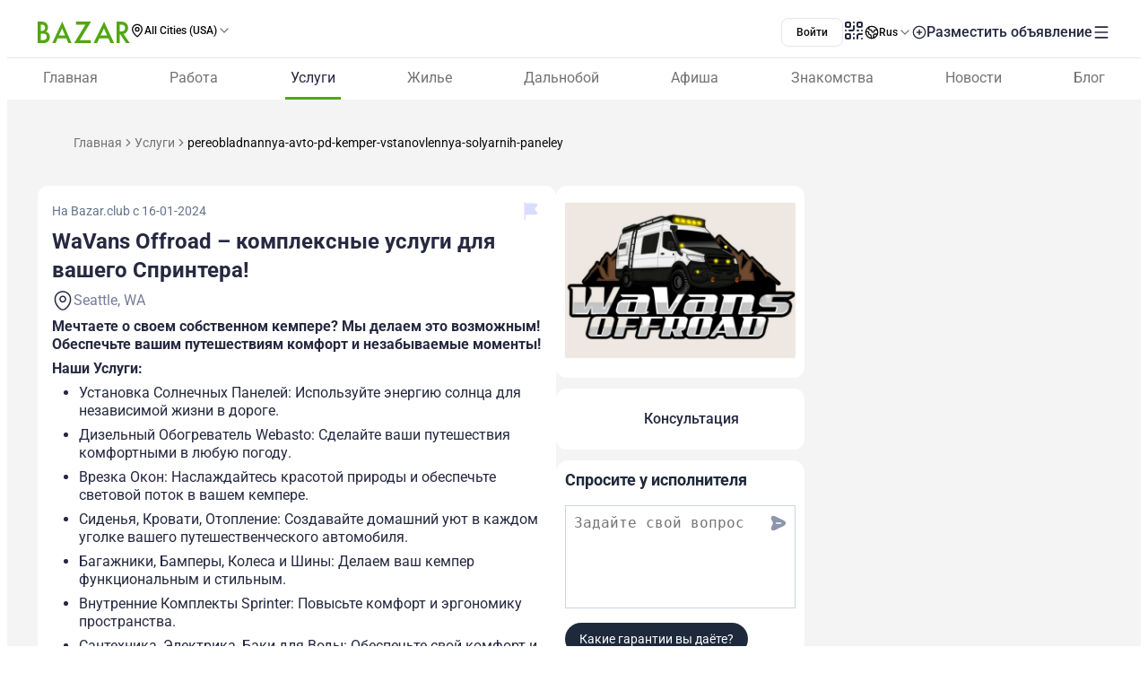

--- FILE ---
content_type: text/html;charset=utf-8
request_url: https://www.bazar.club/business/post/pereobladnannya-avto-pd-kemper-vstanovlennya-solyarnih-paneley
body_size: 63199
content:
<!DOCTYPE html><html  lang="ru-RU"><head><style  data-primevue-style-id="layer-order">@layer reset,uno,primevue</style><meta charset="UTF-8">
<meta name="viewport" content="width=device-width, initial-scale=1">
<title>WaVans Offroad – комплексные услуги для вашего Спринтера! - BAZAR.club</title>
<script src="https://accounts.google.com/gsi/client" async defer></script>
<style> @font-face { font-family: "Roboto fallback"; src: local("Noto Sans"); size-adjust: 93.8205%; ascent-override: 98.884%; descent-override: 26.0221%; line-gap-override: 0%; } @font-face { font-family: "Roboto fallback"; src: local("Arial"); size-adjust: 100.1106%; ascent-override: 92.6709%; descent-override: 24.3871%; line-gap-override: 0%; } @font-face { font-family: "Roboto fallback"; src: local("Helvetica Neue"); size-adjust: 98.8578%; ascent-override: 93.8453%; descent-override: 24.6961%; line-gap-override: 0%; } @font-face { font-family: "Roboto fallback"; src: local("Roboto"); size-adjust: 100%; ascent-override: 92.7734%; descent-override: 24.4141%; line-gap-override: 0%; } @font-face { font-family: "Roboto fallback"; src: local("Segoe UI"); size-adjust: 99.8896%; ascent-override: 92.8759%; descent-override: 24.441%; line-gap-override: 0%; } @font-face { font-family: "Roboto fallback"; src: local("BlinkMacSystemFont"); size-adjust: 107.4822%; ascent-override: 86.3152%; descent-override: 22.7145%; line-gap-override: 0%; } @font-face { font-family: "Roboto fallback"; src: local("Noto Sans"); size-adjust: 93.8205%; ascent-override: 98.884%; descent-override: 26.0221%; line-gap-override: 0%; } @font-face { font-family: "Roboto fallback"; src: local("Arial"); size-adjust: 100.1106%; ascent-override: 92.6709%; descent-override: 24.3871%; line-gap-override: 0%; } @font-face { font-family: "Roboto fallback"; src: local("Helvetica Neue"); size-adjust: 98.8578%; ascent-override: 93.8453%; descent-override: 24.6961%; line-gap-override: 0%; } @font-face { font-family: "Roboto fallback"; src: local("Roboto"); size-adjust: 100%; ascent-override: 92.7734%; descent-override: 24.4141%; line-gap-override: 0%; } @font-face { font-family: "Roboto fallback"; src: local("Segoe UI"); size-adjust: 99.8896%; ascent-override: 92.8759%; descent-override: 24.441%; line-gap-override: 0%; } @font-face { font-family: "Roboto fallback"; src: local("BlinkMacSystemFont"); size-adjust: 107.4822%; ascent-override: 86.3152%; descent-override: 22.7145%; line-gap-override: 0%; } @font-face { font-family: "Roboto fallback"; src: local("Noto Sans"); size-adjust: 93.8205%; ascent-override: 98.884%; descent-override: 26.0221%; line-gap-override: 0%; } @font-face { font-family: "Roboto fallback"; src: local("Arial"); size-adjust: 100.1106%; ascent-override: 92.6709%; descent-override: 24.3871%; line-gap-override: 0%; } @font-face { font-family: "Roboto fallback"; src: local("Helvetica Neue"); size-adjust: 98.8578%; ascent-override: 93.8453%; descent-override: 24.6961%; line-gap-override: 0%; } @font-face { font-family: "Roboto fallback"; src: local("Roboto"); size-adjust: 100%; ascent-override: 92.7734%; descent-override: 24.4141%; line-gap-override: 0%; } @font-face { font-family: "Roboto fallback"; src: local("Segoe UI"); size-adjust: 99.8896%; ascent-override: 92.8759%; descent-override: 24.441%; line-gap-override: 0%; } @font-face { font-family: "Roboto fallback"; src: local("BlinkMacSystemFont"); size-adjust: 107.4822%; ascent-override: 86.3152%; descent-override: 22.7145%; line-gap-override: 0%; } @font-face { font-family: "Roboto fallback"; src: local("Noto Sans"); size-adjust: 93.8205%; ascent-override: 98.884%; descent-override: 26.0221%; line-gap-override: 0%; } @font-face { font-family: "Roboto fallback"; src: local("Arial"); size-adjust: 100.1106%; ascent-override: 92.6709%; descent-override: 24.3871%; line-gap-override: 0%; } @font-face { font-family: "Roboto fallback"; src: local("Helvetica Neue"); size-adjust: 98.8578%; ascent-override: 93.8453%; descent-override: 24.6961%; line-gap-override: 0%; } @font-face { font-family: "Roboto fallback"; src: local("Roboto"); size-adjust: 100%; ascent-override: 92.7734%; descent-override: 24.4141%; line-gap-override: 0%; } @font-face { font-family: "Roboto fallback"; src: local("Segoe UI"); size-adjust: 99.8896%; ascent-override: 92.8759%; descent-override: 24.441%; line-gap-override: 0%; } @font-face { font-family: "Roboto fallback"; src: local("BlinkMacSystemFont"); size-adjust: 107.4822%; ascent-override: 86.3152%; descent-override: 22.7145%; line-gap-override: 0%; } @font-face { font-family: "Roboto fallback"; src: local("Noto Sans"); size-adjust: 93.8205%; ascent-override: 98.884%; descent-override: 26.0221%; line-gap-override: 0%; } @font-face { font-family: "Roboto fallback"; src: local("Arial"); size-adjust: 100.1106%; ascent-override: 92.6709%; descent-override: 24.3871%; line-gap-override: 0%; } @font-face { font-family: "Roboto fallback"; src: local("Helvetica Neue"); size-adjust: 98.8578%; ascent-override: 93.8453%; descent-override: 24.6961%; line-gap-override: 0%; } @font-face { font-family: "Roboto fallback"; src: local("Roboto"); size-adjust: 100%; ascent-override: 92.7734%; descent-override: 24.4141%; line-gap-override: 0%; } @font-face { font-family: "Roboto fallback"; src: local("Segoe UI"); size-adjust: 99.8896%; ascent-override: 92.8759%; descent-override: 24.441%; line-gap-override: 0%; } @font-face { font-family: "Roboto fallback"; src: local("BlinkMacSystemFont"); size-adjust: 107.4822%; ascent-override: 86.3152%; descent-override: 22.7145%; line-gap-override: 0%; } @font-face { font-family: "Roboto fallback"; src: local("Noto Sans"); size-adjust: 93.8205%; ascent-override: 98.884%; descent-override: 26.0221%; line-gap-override: 0%; } @font-face { font-family: "Roboto fallback"; src: local("Arial"); size-adjust: 100.1106%; ascent-override: 92.6709%; descent-override: 24.3871%; line-gap-override: 0%; } @font-face { font-family: "Roboto fallback"; src: local("Helvetica Neue"); size-adjust: 98.8578%; ascent-override: 93.8453%; descent-override: 24.6961%; line-gap-override: 0%; } @font-face { font-family: "Roboto fallback"; src: local("Roboto"); size-adjust: 100%; ascent-override: 92.7734%; descent-override: 24.4141%; line-gap-override: 0%; } @font-face { font-family: "Roboto fallback"; src: local("Segoe UI"); size-adjust: 99.8896%; ascent-override: 92.8759%; descent-override: 24.441%; line-gap-override: 0%; } @font-face { font-family: "Roboto fallback"; src: local("BlinkMacSystemFont"); size-adjust: 107.4822%; ascent-override: 86.3152%; descent-override: 22.7145%; line-gap-override: 0%; } @font-face { font-family: "Roboto fallback"; src: local("Noto Sans"); size-adjust: 93.8205%; ascent-override: 98.884%; descent-override: 26.0221%; line-gap-override: 0%; } @font-face { font-family: "Roboto fallback"; src: local("Arial"); size-adjust: 100.1106%; ascent-override: 92.6709%; descent-override: 24.3871%; line-gap-override: 0%; } @font-face { font-family: "Roboto fallback"; src: local("Helvetica Neue"); size-adjust: 98.8578%; ascent-override: 93.8453%; descent-override: 24.6961%; line-gap-override: 0%; } @font-face { font-family: "Roboto fallback"; src: local("Roboto"); size-adjust: 100%; ascent-override: 92.7734%; descent-override: 24.4141%; line-gap-override: 0%; } @font-face { font-family: "Roboto fallback"; src: local("Segoe UI"); size-adjust: 99.8896%; ascent-override: 92.8759%; descent-override: 24.441%; line-gap-override: 0%; } @font-face { font-family: "Roboto fallback"; src: local("BlinkMacSystemFont"); size-adjust: 107.4822%; ascent-override: 86.3152%; descent-override: 22.7145%; line-gap-override: 0%; } @font-face { font-family: "Roboto fallback"; src: local("Noto Sans"); size-adjust: 93.8205%; ascent-override: 98.884%; descent-override: 26.0221%; line-gap-override: 0%; } @font-face { font-family: "Roboto fallback"; src: local("Arial"); size-adjust: 100.1106%; ascent-override: 92.6709%; descent-override: 24.3871%; line-gap-override: 0%; } @font-face { font-family: "Roboto fallback"; src: local("Helvetica Neue"); size-adjust: 98.8578%; ascent-override: 93.8453%; descent-override: 24.6961%; line-gap-override: 0%; } @font-face { font-family: "Roboto fallback"; src: local("Roboto"); size-adjust: 100%; ascent-override: 92.7734%; descent-override: 24.4141%; line-gap-override: 0%; } @font-face { font-family: "Roboto fallback"; src: local("Segoe UI"); size-adjust: 99.8896%; ascent-override: 92.8759%; descent-override: 24.441%; line-gap-override: 0%; } @font-face { font-family: "Roboto fallback"; src: local("BlinkMacSystemFont"); size-adjust: 107.4822%; ascent-override: 86.3152%; descent-override: 22.7145%; line-gap-override: 0%; } @font-face { font-family: "Roboto fallback"; src: local("Noto Sans"); size-adjust: 93.8205%; ascent-override: 98.884%; descent-override: 26.0221%; line-gap-override: 0%; } @font-face { font-family: "Roboto fallback"; src: local("Arial"); size-adjust: 100.1106%; ascent-override: 92.6709%; descent-override: 24.3871%; line-gap-override: 0%; } @font-face { font-family: "Roboto fallback"; src: local("Helvetica Neue"); size-adjust: 98.8578%; ascent-override: 93.8453%; descent-override: 24.6961%; line-gap-override: 0%; } @font-face { font-family: "Roboto fallback"; src: local("Roboto"); size-adjust: 100%; ascent-override: 92.7734%; descent-override: 24.4141%; line-gap-override: 0%; } @font-face { font-family: "Roboto fallback"; src: local("Segoe UI"); size-adjust: 99.8896%; ascent-override: 92.8759%; descent-override: 24.441%; line-gap-override: 0%; } @font-face { font-family: "Roboto fallback"; src: local("BlinkMacSystemFont"); size-adjust: 107.4822%; ascent-override: 86.3152%; descent-override: 22.7145%; line-gap-override: 0%; } @font-face { font-family: "Roboto fallback"; src: local("Noto Sans"); size-adjust: 93.8205%; ascent-override: 98.884%; descent-override: 26.0221%; line-gap-override: 0%; } @font-face { font-family: "Roboto fallback"; src: local("Arial"); size-adjust: 100.1106%; ascent-override: 92.6709%; descent-override: 24.3871%; line-gap-override: 0%; } @font-face { font-family: "Roboto fallback"; src: local("Helvetica Neue"); size-adjust: 98.8578%; ascent-override: 93.8453%; descent-override: 24.6961%; line-gap-override: 0%; } @font-face { font-family: "Roboto fallback"; src: local("Roboto"); size-adjust: 100%; ascent-override: 92.7734%; descent-override: 24.4141%; line-gap-override: 0%; } @font-face { font-family: "Roboto fallback"; src: local("Segoe UI"); size-adjust: 99.8896%; ascent-override: 92.8759%; descent-override: 24.441%; line-gap-override: 0%; } @font-face { font-family: "Roboto fallback"; src: local("BlinkMacSystemFont"); size-adjust: 107.4822%; ascent-override: 86.3152%; descent-override: 22.7145%; line-gap-override: 0%; } </style>
<link rel="stylesheet" href="/_nuxt/entry.D74XgThc.css" crossorigin>
<link rel="stylesheet" href="/_nuxt/swiper-vue.CU3dLFJZ.css" crossorigin>
<link rel="stylesheet" href="/_nuxt/Footer.ugbOCBrC.css" crossorigin>
<link rel="stylesheet" href="/_nuxt/Select.BzdJNIiZ.css" crossorigin>
<link rel="stylesheet" href="/_nuxt/_slug_.DldamHt0.css" crossorigin>
<link rel="stylesheet" href="/_nuxt/ContactFormButton.CwkLu3yZ.css" crossorigin>
<link rel="stylesheet" href="/_nuxt/Text.D6mHWm0G.css" crossorigin>
<link rel="stylesheet" href="/_nuxt/Description.Cp-ZT8pn.css" crossorigin>
<link rel="stylesheet" href="/_nuxt/Social.BPqSX8te.css" crossorigin>
<link rel="stylesheet" href="/_nuxt/CallAuthorPopup.CgdBppjk.css" crossorigin>
<link rel="stylesheet" href="/_nuxt/ChatPopup.CjA3j68F.css" crossorigin>
<link rel="stylesheet" href="/_nuxt/ContactBtn.CQ0SO3Kn.css" crossorigin>
<link rel="stylesheet" href="/_nuxt/TextBlock.CFt8lGp-.css" crossorigin>
<link rel="stylesheet" href="/_nuxt/Report.DxKieWXW.css" crossorigin>
<link rel="stylesheet" href="/_nuxt/AddToFavorites.DxIvS1oe.css" crossorigin>
<link rel="stylesheet" href="/_nuxt/SingleGallery.DkMrxmHS.css" crossorigin>
<link rel="stylesheet" href="/_nuxt/Title.SQ6xtr1y.css" crossorigin>
<link rel="stylesheet" href="/_nuxt/BaseTemplate.hiv5B5M5.css" crossorigin>
<link rel="stylesheet" href="/_nuxt/FullScreen.BSTi9vhv.css" crossorigin>
<link rel="stylesheet" href="/_nuxt/index.QQqRlRaV.css" crossorigin>
<link href="https://cdn.jsdelivr.net/npm/@statsig/js-client@3/build/statsig-js-client+session-replay+web-analytics.min.js?apikey=client-7pHkujhQOTacrHArChbo8dIbp4nUaX19SuHechGxEZ5" rel="preload" crossorigin="anonymous" referrerpolicy="no-referrer" fetchpriority="low" as="script">
<link href="https://appleid.cdn-apple.com/appleauth/static/jsapi/appleid/1/en_US/appleid.auth.js" rel="preload" crossorigin="anonymous" referrerpolicy="no-referrer" fetchpriority="low" as="script">
<link href="/scripts/clarity.js" rel="preload" fetchpriority="low" as="script">
<link href="/scripts/helpCrunch.js" rel="preload" fetchpriority="low" as="script">
<link href="/scripts/helpCrunch-2.js" rel="preload" fetchpriority="low" as="script">
<link href="/scripts/sputnik.js" rel="preload" fetchpriority="low" as="script">
<link href="/scripts/sputnik-2.js" rel="preload" fetchpriority="low" as="script">
<link href="/scripts/sputnik-3.js" rel="preload" fetchpriority="low" as="script">
<link rel="modulepreload" as="script" crossorigin href="/_nuxt/BYK8euPt.js">
<link rel="modulepreload" as="script" crossorigin href="/_nuxt/BqX9Mh-x.js">
<link rel="modulepreload" as="script" crossorigin href="/_nuxt/D1ZvBZ5Q.js">
<link rel="modulepreload" as="script" crossorigin href="/_nuxt/BPdR6urb.js">
<link rel="modulepreload" as="script" crossorigin href="/_nuxt/BvWvGG5s.js">
<link rel="modulepreload" as="script" crossorigin href="/_nuxt/DzPRZ-CG.js">
<link rel="modulepreload" as="script" crossorigin href="/_nuxt/DEkvtKBu.js">
<link rel="modulepreload" as="script" crossorigin href="/_nuxt/BAhnAjvo.js">
<link rel="modulepreload" as="script" crossorigin href="/_nuxt/BpDmxn_I.js">
<link rel="modulepreload" as="script" crossorigin href="/_nuxt/DSBGkXs3.js">
<link rel="modulepreload" as="script" crossorigin href="/_nuxt/CMy1z7ey.js">
<link rel="modulepreload" as="script" crossorigin href="/_nuxt/D84MEhiM.js">
<link rel="modulepreload" as="script" crossorigin href="/_nuxt/BZw5hcto.js">
<link rel="modulepreload" as="script" crossorigin href="/_nuxt/Bn4uvdxC.js">
<link rel="modulepreload" as="script" crossorigin href="/_nuxt/D0AIE3ww.js">
<link rel="modulepreload" as="script" crossorigin href="/_nuxt/Cdco5jZ_.js">
<link rel="modulepreload" as="script" crossorigin href="/_nuxt/6nuUKYbN.js">
<link rel="modulepreload" as="script" crossorigin href="/_nuxt/JVhEO4o7.js">
<link rel="modulepreload" as="script" crossorigin href="/_nuxt/ltS4M3mJ.js">
<link rel="modulepreload" as="script" crossorigin href="/_nuxt/DlT7Sb0E.js">
<link rel="modulepreload" as="script" crossorigin href="/_nuxt/B0czS_Z-.js">
<link rel="modulepreload" as="script" crossorigin href="/_nuxt/Cvijjoa-.js">
<link rel="modulepreload" as="script" crossorigin href="/_nuxt/Br-lYAJ3.js">
<link rel="modulepreload" as="script" crossorigin href="/_nuxt/B2tREvLs.js">
<link rel="modulepreload" as="script" crossorigin href="/_nuxt/FocMwlmn.js">
<link rel="modulepreload" as="script" crossorigin href="/_nuxt/BZwrooRP.js">
<link rel="modulepreload" as="script" crossorigin href="/_nuxt/C03nzZav.js">
<link rel="modulepreload" as="script" crossorigin href="/_nuxt/B-RNrPrK.js">
<link rel="modulepreload" as="script" crossorigin href="/_nuxt/48GtmLXd.js">
<link rel="modulepreload" as="script" crossorigin href="/_nuxt/Dbv2vpuN.js">
<link rel="modulepreload" as="script" crossorigin href="/_nuxt/BbBYQPdU.js">
<link rel="modulepreload" as="script" crossorigin href="/_nuxt/Can9Ixji.js">
<link rel="modulepreload" as="script" crossorigin href="/_nuxt/BK_fpcym.js">
<link rel="modulepreload" as="script" crossorigin href="/_nuxt/CcI7uP8L.js">
<link rel="modulepreload" as="script" crossorigin href="/_nuxt/BUTFdXSO.js">
<link rel="modulepreload" as="script" crossorigin href="/_nuxt/ByXv7zYw.js">
<link rel="modulepreload" as="script" crossorigin href="/_nuxt/rpjhdF9z.js">
<link rel="modulepreload" as="script" crossorigin href="/_nuxt/D2EJe2Zf.js">
<link rel="modulepreload" as="script" crossorigin href="/_nuxt/CWMkfOgx.js">
<link rel="modulepreload" as="script" crossorigin href="/_nuxt/LDZlZeH-.js">
<link rel="modulepreload" as="script" crossorigin href="/_nuxt/MkV3WcF5.js">
<link rel="modulepreload" as="script" crossorigin href="/_nuxt/D9Yg8NJz.js">
<link rel="modulepreload" as="script" crossorigin href="/_nuxt/CPFniPlz.js">
<link rel="modulepreload" as="script" crossorigin href="/_nuxt/CINoBGnb.js">
<link rel="modulepreload" as="script" crossorigin href="/_nuxt/CgnYwxdx.js">
<link rel="modulepreload" as="script" crossorigin href="/_nuxt/FYpElad7.js">
<link rel="modulepreload" as="script" crossorigin href="/_nuxt/DrJpMMLf.js">
<link rel="modulepreload" as="script" crossorigin href="/_nuxt/Dpky9EDi.js">
<link rel="modulepreload" as="script" crossorigin href="/_nuxt/pUgLUXsn.js">
<link rel="modulepreload" as="script" crossorigin href="/_nuxt/B4mYId7p.js">
<link rel="modulepreload" as="script" crossorigin href="/_nuxt/CgWseUFA.js">
<link rel="modulepreload" as="script" crossorigin href="/_nuxt/D7kZl14g.js">
<link rel="modulepreload" as="script" crossorigin href="/_nuxt/Dj6Lt1mN.js">
<link rel="modulepreload" as="script" crossorigin href="/_nuxt/BSvdkP_2.js">
<link rel="modulepreload" as="script" crossorigin href="/_nuxt/BL2axJ8e.js">
<link rel="modulepreload" as="script" crossorigin href="/_nuxt/Djiu-2re.js">
<link rel="modulepreload" as="script" crossorigin href="/_nuxt/CtsPH0qn.js">
<link rel="modulepreload" as="script" crossorigin href="/_nuxt/BHu7ugIw.js">
<link rel="modulepreload" as="script" crossorigin href="/_nuxt/BRz4wBVO.js">
<link rel="modulepreload" as="script" crossorigin href="/_nuxt/C3OhsFyM.js">
<link rel="modulepreload" as="script" crossorigin href="/_nuxt/jW-o8R3X.js">
<link rel="modulepreload" as="script" crossorigin href="/_nuxt/BcPLPAiJ.js">
<link rel="modulepreload" as="script" crossorigin href="/_nuxt/C1eJWaos.js">
<link rel="modulepreload" as="script" crossorigin href="/_nuxt/Cw1F9CD1.js">
<link rel="modulepreload" as="script" crossorigin href="/_nuxt/4QmqctiL.js">
<link rel="modulepreload" as="script" crossorigin href="/_nuxt/UslQUF2B.js">
<link rel="modulepreload" as="script" crossorigin href="/_nuxt/Dl8JcSIm.js">
<link rel="modulepreload" as="script" crossorigin href="/_nuxt/CA__QCta.js">
<link rel="preload" as="fetch" fetchpriority="low" crossorigin="anonymous" href="/_nuxt/builds/meta/b4dd0916-b96a-480a-8be6-1734dfd90c8d.json">
<link rel="prefetch" as="image" type="image/svg+xml" href="/_nuxt/app-qr-code.Dr5OYLFf.svg">
<link rel="prefetch" as="image" type="image/webp" href="/_nuxt/GooglePlay.uD3mgZaT.webp">
<link rel="prefetch" as="image" type="image/webp" href="/_nuxt/AppStore.DBG958zk.webp">
<link rel="prefetch" as="image" type="image/svg+xml" href="/_nuxt/primeicons.BubJZjaf.svg">
<link rel="prefetch" as="script" crossorigin href="/_nuxt/DJ0e3rhe.js">
<link rel="prefetch" as="script" crossorigin href="/_nuxt/9BC-ysf1.js">
<link rel="prefetch" as="script" crossorigin href="/_nuxt/BS-nf8-d.js">
<link rel="prefetch" as="script" crossorigin href="/_nuxt/C3KOr0yY.js">
<link rel="prefetch" as="script" crossorigin href="/_nuxt/RIH2m_pd.js">
<link rel="prefetch" as="script" crossorigin href="/_nuxt/DVudBvKA.js">
<link rel="prefetch" as="script" crossorigin href="/_nuxt/B0KjYANR.js">
<link rel="prefetch" as="script" crossorigin href="/_nuxt/BPPFbhJn.js">
<link rel="prefetch" as="script" crossorigin href="/_nuxt/De7HZDRj.js">
<link rel="prefetch" as="script" crossorigin href="/_nuxt/D7SfSyj2.js">
<link rel="prefetch" as="script" crossorigin href="/_nuxt/DYvwz6dG.js">
<link rel="prefetch" as="script" crossorigin href="/_nuxt/BOAUWuVW.js">
<link rel="prefetch" as="script" crossorigin href="/_nuxt/Bfw7dbqg.js">
<link rel="prefetch" as="script" crossorigin href="/_nuxt/BGCUCo2u.js">
<link rel="prefetch" as="script" crossorigin href="/_nuxt/Cdo5H8WR.js">
<link rel="prefetch" as="script" crossorigin href="/_nuxt/CGZt4S46.js">
<link rel="prefetch" as="script" crossorigin href="/_nuxt/DlXpDdRD.js">
<link rel="prefetch" as="script" crossorigin href="/_nuxt/CTpP1vJ6.js">
<link rel="prefetch" as="script" crossorigin href="/_nuxt/BbdayJFY.js">
<link rel="prefetch" as="script" crossorigin href="/_nuxt/DYqM2RNW.js">
<link rel="prefetch" as="script" crossorigin href="/_nuxt/H3FvLtTS.js">
<link rel="prefetch" as="script" crossorigin href="/_nuxt/yEnO33Ws.js">
<link rel="prefetch" as="script" crossorigin href="/_nuxt/B0Eeh8R8.js">
<link rel="prefetch" as="script" crossorigin href="/_nuxt/BD22FQQq.js">
<link rel="prefetch" as="script" crossorigin href="/_nuxt/B1D16nbv.js">
<link rel="prefetch" as="script" crossorigin href="/_nuxt/BxQJn97_.js">
<link rel="prefetch" as="script" crossorigin href="/_nuxt/C5bwFPVS.js">
<link rel="prefetch" as="script" crossorigin href="/_nuxt/MFYVaMDw.js">
<link rel="prefetch" as="script" crossorigin href="/_nuxt/CTVqQ4av.js">
<link rel="prefetch" as="script" crossorigin href="/_nuxt/IhhvXBBx.js">
<link rel="prefetch" as="script" crossorigin href="/_nuxt/eA1GmiuC.js">
<link rel="prefetch" as="script" crossorigin href="/_nuxt/CP6E6vGH.js">
<link rel="prefetch" as="script" crossorigin href="/_nuxt/BesvJtQ_.js">
<link rel="prefetch" as="script" crossorigin href="/_nuxt/BPtACrIC.js">
<link rel="prefetch" as="style" crossorigin href="/_nuxt/auth.BaS4hE77.css">
<link rel="prefetch" as="script" crossorigin href="/_nuxt/itI7h3lJ.js">
<link rel="prefetch" as="script" crossorigin href="/_nuxt/DK206IIt.js">
<link rel="prefetch" as="script" crossorigin href="/_nuxt/DVIvJCim.js">
<link rel="prefetch" as="script" crossorigin href="/_nuxt/CfxdeYj1.js">
<link rel="prefetch" as="script" crossorigin href="/_nuxt/Bhun055T.js">
<link rel="prefetch" as="script" crossorigin href="/_nuxt/B7IfP0sZ.js">
<link rel="prefetch" as="script" crossorigin href="/_nuxt/CQ_dfCK5.js">
<link rel="prefetch" as="script" crossorigin href="/_nuxt/kv4dk5BY.js">
<link rel="prefetch" as="script" crossorigin href="/_nuxt/BaitmEc5.js">
<link rel="prefetch" as="script" crossorigin href="/_nuxt/CtTfAFIF.js">
<link rel="prefetch" as="image" type="image/svg+xml" href="/_nuxt/header-qr-app.BYE6ZqBz.svg">
<link rel="prefetch" as="image" type="image/svg+xml" href="/_nuxt/GooglePlay-white.CgxrYepW.svg">
<link rel="prefetch" as="image" type="image/svg+xml" href="/_nuxt/AppStore.BkPfIVAT.svg">
<meta name="apple-mobile-web-app-status-bar-style" content="black-translucent">
<script>!function(f,b,e,v,n,t,s)
                      {if(f.fbq)return;n=f.fbq=function(){n.callMethod?
                      n.callMethod.apply(n,arguments):n.queue.push(arguments)};
                      if(!f._fbq)f._fbq=n;n.push=n;n.loaded=!0;n.version='2.0';
                      n.queue=[];t=b.createElement(e);t.async=!0;
                      t.src=v;s=b.getElementsByTagName(e)[0];
                      s.parentNode.insertBefore(t,s)}(window, document,'script',
                      'https://connect.facebook.net/en_US/fbevents.js');
                      fbq('init', '722902543576698');
                      fbq('track', 'PageView');</script>
<noscript><img height="1" width="1" style="display:none"
                src="https://www.facebook.com/tr?id=722902543576698&ev=PageView&noscript=1"
                /></noscript>
<meta property="og:site_name" content="Bazar.club">
<meta property="og:image" content="https://d3hr4p3ycp9vo6.cloudfront.net/images/item/2024/1/17/65a84c02c4d79.webp">
<script type="application/ld+json">[{"@context":"https://schema.org","@type":"WebSite","url":"https://bazar.club","potentialAction":{"@type":"SearchAction","target":{"@type":"EntryPoint","urlTemplate":"?posts-upload%5Bquery%5D={search_term_string}"},"query-input":"required name=search_term_string"}}]</script>
<link rel="alternate" hreflang="ru" href="https://bazar.club/business/post/pereobladnannya-avto-pd-kemper-vstanovlennya-solyarnih-paneley" data-hid="alternative-ru">
<link rel="alternate" hreflang="uk" href="https://bazar.club/ua/business/post/pereobladnannya-avto-pd-kemper-vstanovlennya-solyarnih-paneley" data-hid="alternative-ua">
<link rel="alternate" hreflang="en" href="/en/business/post/pereobladnannya-avto-pd-kemper-vstanovlennya-solyarnih-paneley" data-hid="alternative-en">
<link rel="alternate" hreflang="pl" href="https://bazar.club/pl/business/post/pereobladnannya-avto-pd-kemper-vstanovlennya-solyarnih-paneley" data-hid="alternative-pl">
<link rel="alternate" hreflang="x-default" href="https://bazar.club/business/post/pereobladnannya-avto-pd-kemper-vstanovlennya-solyarnih-paneley" data-hid="alternative-x-default">
<link rel="canonical" href="https://www.bazar.club/business/post/pereobladnannya-avto-pd-kemper-vstanovlennya-solyarnih-paneley" data-hid="canonical">
<link rel="icon" type="image/x-icon" href="/favicon.ico">
<script type="application/ld+json" data-hid="rent-sale-car-schema">{"@context":"https://schema.org","@type":"LocalBusiness","image":["https://d3hr4p3ycp9vo6.cloudfront.net/images/item/2024/1/17/65a84c02c4d79-small-tile.webm","https://d3hr4p3ycp9vo6.cloudfront.net/images/item/2024/1/17/65a84c02c4d79-tile.webm"],"name":"WaVans Offroad – комплексные услуги для вашего Спринтера!","address":{"@type":"PostalAddress","streetAddress":null,"addressLocality":"Washington","addressCountry":"US"},"url":"/business/post/pereobladnannya-avto-pd-kemper-vstanovlennya-solyarnih-paneley","telephone":"206-436-9489"}</script>
<meta property="og:title" content="WaVans Offroad – комплексные услуги для вашего Спринтера!">
<meta name="description" content="Мечтаете о своем собственном кемпере? Мы делаем это возможным! Обеспечьте вашим путешествиям комфорт и незабываемые моменты! Наши Услуги: Установка Со...">
<meta property="og:description" content="Мечтаете о своем собственном кемпере? Мы делаем это возможным! Обеспечьте вашим путешествиям комфорт и незабываемые моменты! Наши Услуги: Установка Со...">
<meta property="og:type" content="article">
<meta property="og:url" content="https://bazar.club/business/post/pereobladnannya-avto-pd-kemper-vstanovlennya-solyarnih-paneley">
<script type="application/ld+json" data-hid="Breadcrumbs">{"@context":"https://schema.org","@type":"BreadcrumbList","itemListElement":[{"@type":"ListItem","position":1,"name":"Главная","item":"/"},{"@type":"ListItem","position":2,"name":"Услуги","item":"/business"},{"@type":"ListItem","position":3,"name":"pereobladnannya-avto-pd-kemper-vstanovlennya-solyarnih-paneley"}]}</script>
<script type="module" src="/_nuxt/BYK8euPt.js" crossorigin></script><style type="text/css" data-primevue-style-id="base" >.p-hidden-accessible{border:0;clip:rect(0 0 0 0);height:1px;margin:-1px;overflow:hidden;padding:0;position:absolute;width:1px;}.p-hidden-accessible input,.p-hidden-accessible select{transform:scale(0);}.p-overflow-hidden{overflow:hidden;padding-right:var(--p-scrollbar-width);}</style><style type="text/css" data-primevue-style-id="global-style" >*,::before,::after{box-sizing:border-box;}.p-connected-overlay{opacity:0;transform:scaleY(0.8);transition:transform 0.12s cubic-bezier(0,0,0.2,1),opacity 0.12s cubic-bezier(0,0,0.2,1);}.p-connected-overlay-visible{opacity:1;transform:scaleY(1);}.p-connected-overlay-hidden{opacity:0;transform:scaleY(1);transition:opacity 0.1s linear;}.p-connected-overlay-enter-from{opacity:0;transform:scaleY(0.8);}.p-connected-overlay-leave-to{opacity:0;}.p-connected-overlay-enter-active{transition:transform 0.12s cubic-bezier(0,0,0.2,1),opacity 0.12s cubic-bezier(0,0,0.2,1);}.p-connected-overlay-leave-active{transition:opacity 0.1s linear;}.p-toggleable-content-enter-from,.p-toggleable-content-leave-to{max-height:0;}.p-toggleable-content-enter-to,.p-toggleable-content-leave-from{max-height:1000px;}.p-toggleable-content-leave-active{overflow:hidden;transition:max-height 0.45s cubic-bezier(0,1,0,1);}.p-toggleable-content-enter-active{overflow:hidden;transition:max-height 1s ease-in-out;}.p-disabled,.p-disabled *{cursor:default;pointer-events:none;user-select:none;}.p-disabled,.p-component:disabled{opacity:var(--p-disabled-opacity);}.pi{font-size:var(--p-icon-size);}.p-icon{width:var(--p-icon-size);height:var(--p-icon-size);}.p-overlay-mask{background:var(--p-mask-background);color:var(--p-mask-color);position:fixed;top:0;left:0;width:100%;height:100%;}.p-overlay-mask-enter{animation:p-overlay-mask-enter-animation var(--p-mask-transition-duration) forwards;}.p-overlay-mask-leave{animation:p-overlay-mask-leave-animation var(--p-mask-transition-duration) forwards;}@keyframes p-overlay-mask-enter-animation{from{background:transparent;}to{background:var(--p-mask-background);}}@keyframes p-overlay-mask-leave-animation{from{background:var(--p-mask-background);}to{background:transparent;}}</style><style type="text/css" data-primevue-style-id="checkbox-style" >.p-checkbox{position:relative;display:inline-flex;user-select:none;vertical-align:bottom;width:var(--p-checkbox-width);height:var(--p-checkbox-height);}.p-checkbox-input{cursor:pointer;appearance:none;position:absolute;inset-block-start:0;inset-inline-start:0;width:100%;height:100%;padding:0;margin:0;opacity:0;z-index:1;outline:0 none;border:1px solid transparent;border-radius:var(--p-checkbox-border-radius);}.p-checkbox-box{display:flex;justify-content:center;align-items:center;border-radius:var(--p-checkbox-border-radius);border:1px solid var(--p-checkbox-border-color);background:var(--p-checkbox-background);width:var(--p-checkbox-width);height:var(--p-checkbox-height);transition:background var(--p-checkbox-transition-duration),color var(--p-checkbox-transition-duration),border-color var(--p-checkbox-transition-duration),box-shadow var(--p-checkbox-transition-duration),outline-color var(--p-checkbox-transition-duration);outline-color:transparent;box-shadow:var(--p-checkbox-shadow);}.p-checkbox-icon{transition-duration:var(--p-checkbox-transition-duration);color:var(--p-checkbox-icon-color);font-size:var(--p-checkbox-icon-size);width:var(--p-checkbox-icon-size);height:var(--p-checkbox-icon-size);}.p-checkbox:not(.p-disabled):has(.p-checkbox-input:hover) .p-checkbox-box{border-color:var(--p-checkbox-hover-border-color);}.p-checkbox-checked .p-checkbox-box{border-color:var(--p-checkbox-checked-border-color);background:var(--p-checkbox-checked-background);}.p-checkbox-checked .p-checkbox-icon{color:var(--p-checkbox-icon-checked-color);}.p-checkbox-checked:not(.p-disabled):has(.p-checkbox-input:hover) .p-checkbox-box{background:var(--p-checkbox-checked-hover-background);border-color:var(--p-checkbox-checked-hover-border-color);}.p-checkbox-checked:not(.p-disabled):has(.p-checkbox-input:hover) .p-checkbox-icon{color:var(--p-checkbox-icon-checked-hover-color);}.p-checkbox:not(.p-disabled):has(.p-checkbox-input:focus-visible) .p-checkbox-box{border-color:var(--p-checkbox-focus-border-color);box-shadow:var(--p-checkbox-focus-ring-shadow);outline:var(--p-checkbox-focus-ring-width) var(--p-checkbox-focus-ring-style) var(--p-checkbox-focus-ring-color);outline-offset:var(--p-checkbox-focus-ring-offset);}.p-checkbox-checked:not(.p-disabled):has(.p-checkbox-input:focus-visible) .p-checkbox-box{border-color:var(--p-checkbox-checked-focus-border-color);}.p-checkbox.p-invalid > .p-checkbox-box{border-color:var(--p-checkbox-invalid-border-color);}.p-checkbox.p-variant-filled .p-checkbox-box{background:var(--p-checkbox-filled-background);}.p-checkbox-checked.p-variant-filled .p-checkbox-box{background:var(--p-checkbox-checked-background);}.p-checkbox-checked.p-variant-filled:not(.p-disabled):has(.p-checkbox-input:hover) .p-checkbox-box{background:var(--p-checkbox-checked-hover-background);}.p-checkbox.p-disabled{opacity:1;}.p-checkbox.p-disabled .p-checkbox-box{background:var(--p-checkbox-disabled-background);border-color:var(--p-checkbox-checked-disabled-border-color);}.p-checkbox.p-disabled .p-checkbox-box .p-checkbox-icon{color:var(--p-checkbox-icon-disabled-color);}.p-checkbox-sm,.p-checkbox-sm .p-checkbox-box{width:var(--p-checkbox-sm-width);height:var(--p-checkbox-sm-height);}.p-checkbox-sm .p-checkbox-icon{font-size:var(--p-checkbox-icon-sm-size);width:var(--p-checkbox-icon-sm-size);height:var(--p-checkbox-icon-sm-size);}.p-checkbox-lg,.p-checkbox-lg .p-checkbox-box{width:var(--p-checkbox-lg-width);height:var(--p-checkbox-lg-height);}.p-checkbox-lg .p-checkbox-icon{font-size:var(--p-checkbox-icon-lg-size);width:var(--p-checkbox-icon-lg-size);height:var(--p-checkbox-icon-lg-size);}</style><style type="text/css" data-primevue-style-id="datepicker-style" >.p-datepicker{display:inline-flex;max-width:100%;}.p-datepicker-input{flex:1 1 auto;width:1%;}.p-datepicker:has(.p-datepicker-dropdown) .p-datepicker-input{border-start-end-radius:0;border-end-end-radius:0;}.p-datepicker-dropdown{cursor:pointer;display:inline-flex;user-select:none;align-items:center;justify-content:center;overflow:hidden;position:relative;width:var(--p-datepicker-dropdown-width);border-start-end-radius:var(--p-datepicker-dropdown-border-radius);border-end-end-radius:var(--p-datepicker-dropdown-border-radius);background:var(--p-datepicker-dropdown-background);border:1px solid var(--p-datepicker-dropdown-border-color);border-inline-start:0 none;color:var(--p-datepicker-dropdown-color);transition:background var(--p-datepicker-transition-duration),color var(--p-datepicker-transition-duration),border-color var(--p-datepicker-transition-duration),outline-color var(--p-datepicker-transition-duration);outline-color:transparent;}.p-datepicker-dropdown:not(:disabled):hover{background:var(--p-datepicker-dropdown-hover-background);border-color:var(--p-datepicker-dropdown-hover-border-color);color:var(--p-datepicker-dropdown-hover-color);}.p-datepicker-dropdown:not(:disabled):active{background:var(--p-datepicker-dropdown-active-background);border-color:var(--p-datepicker-dropdown-active-border-color);color:var(--p-datepicker-dropdown-active-color);}.p-datepicker-dropdown:focus-visible{box-shadow:var(--p-datepicker-dropdown-focus-ring-shadow);outline:var(--p-datepicker-dropdown-focus-ring-width) var(--p-datepicker-dropdown-focus-ring-style) var(--p-datepicker-dropdown-focus-ring-color);outline-offset:var(--p-datepicker-dropdown-focus-ring-offset);}.p-datepicker:has(.p-datepicker-input-icon-container){position:relative;}.p-datepicker:has(.p-datepicker-input-icon-container) .p-datepicker-input{padding-inline-end:calc((var(--p-form-field-padding-x) * 2) + var(--p-icon-size));}.p-datepicker-input-icon-container{cursor:pointer;position:absolute;top:50%;inset-inline-end:var(--p-form-field-padding-x);margin-block-start:calc(-1 * (var(--p-icon-size) / 2));color:var(--p-datepicker-input-icon-color);line-height:1;}.p-datepicker-fluid{display:flex;}.p-datepicker-fluid .p-datepicker-input{width:1%;}.p-datepicker .p-datepicker-panel{min-width:100%;}.p-datepicker-panel{width:auto;padding:var(--p-datepicker-panel-padding);background:var(--p-datepicker-panel-background);color:var(--p-datepicker-panel-color);border:1px solid var(--p-datepicker-panel-border-color);border-radius:var(--p-datepicker-panel-border-radius);box-shadow:var(--p-datepicker-panel-shadow);}.p-datepicker-panel-inline{display:inline-block;overflow-x:auto;box-shadow:none;}.p-datepicker-header{display:flex;align-items:center;justify-content:space-between;padding:var(--p-datepicker-header-padding);background:var(--p-datepicker-header-background);color:var(--p-datepicker-header-color);border-block-end:1px solid var(--p-datepicker-header-border-color);}.p-datepicker-next-button:dir(rtl){order:-1;}.p-datepicker-prev-button:dir(rtl){order:1;}.p-datepicker-title{display:flex;align-items:center;justify-content:space-between;gap:var(--p-datepicker-title-gap);font-weight:var(--p-datepicker-title-font-weight);}.p-datepicker-select-year,.p-datepicker-select-month{border:none;background:transparent;margin:0;cursor:pointer;font-weight:inherit;transition:background var(--p-datepicker-transition-duration),color var(--p-datepicker-transition-duration),border-color var(--p-datepicker-transition-duration),outline-color var(--p-datepicker-transition-duration),box-shadow var(--p-datepicker-transition-duration);}.p-datepicker-select-month{padding:var(--p-datepicker-select-month-padding);color:var(--p-datepicker-select-month-color);border-radius:var(--p-datepicker-select-month-border-radius);}.p-datepicker-select-year{padding:var(--p-datepicker-select-year-padding);color:var(--p-datepicker-select-year-color);border-radius:var(--p-datepicker-select-year-border-radius);}.p-datepicker-select-month:enabled:hover{background:var(--p-datepicker-select-month-hover-background);color:var(--p-datepicker-select-month-hover-color);}.p-datepicker-select-year:enabled:hover{background:var(--p-datepicker-select-year-hover-background);color:var(--p-datepicker-select-year-hover-color);}.p-datepicker-select-month:focus-visible,.p-datepicker-select-year:focus-visible{box-shadow:var(--p-datepicker-date-focus-ring-shadow);outline:var(--p-datepicker-date-focus-ring-width) var(--p-datepicker-date-focus-ring-style) var(--p-datepicker-date-focus-ring-color);outline-offset:var(--p-datepicker-date-focus-ring-offset);}.p-datepicker-calendar-container{display:flex;}.p-datepicker-calendar-container .p-datepicker-calendar{flex:1 1 auto;border-inline-start:1px solid var(--p-datepicker-group-border-color);padding-inline-end:var(--p-datepicker-group-gap);padding-inline-start:var(--p-datepicker-group-gap);}.p-datepicker-calendar-container .p-datepicker-calendar:first-child{padding-inline-start:0;border-inline-start:0 none;}.p-datepicker-calendar-container .p-datepicker-calendar:last-child{padding-inline-end:0;}.p-datepicker-day-view{width:100%;border-collapse:collapse;font-size:1rem;margin:var(--p-datepicker-day-view-margin);}.p-datepicker-weekday-cell{padding:var(--p-datepicker-week-day-padding);}.p-datepicker-weekday{font-weight:var(--p-datepicker-week-day-font-weight);color:var(--p-datepicker-week-day-color);}.p-datepicker-day-cell{padding:var(--p-datepicker-date-padding);}.p-datepicker-day{display:flex;justify-content:center;align-items:center;cursor:pointer;margin:0 auto;overflow:hidden;position:relative;width:var(--p-datepicker-date-width);height:var(--p-datepicker-date-height);border-radius:var(--p-datepicker-date-border-radius);transition:background var(--p-datepicker-transition-duration),color var(--p-datepicker-transition-duration),border-color var(--p-datepicker-transition-duration),box-shadow var(--p-datepicker-transition-duration),outline-color var(--p-datepicker-transition-duration);border:1px solid transparent;outline-color:transparent;color:var(--p-datepicker-date-color);}.p-datepicker-day:not(.p-datepicker-day-selected):not(.p-disabled):hover{background:var(--p-datepicker-date-hover-background);color:var(--p-datepicker-date-hover-color);}.p-datepicker-day:focus-visible{box-shadow:var(--p-datepicker-date-focus-ring-shadow);outline:var(--p-datepicker-date-focus-ring-width) var(--p-datepicker-date-focus-ring-style) var(--p-datepicker-date-focus-ring-color);outline-offset:var(--p-datepicker-date-focus-ring-offset);}.p-datepicker-day-selected{background:var(--p-datepicker-date-selected-background);color:var(--p-datepicker-date-selected-color);}.p-datepicker-day-selected-range{background:var(--p-datepicker-date-range-selected-background);color:var(--p-datepicker-date-range-selected-color);}.p-datepicker-today > .p-datepicker-day{background:var(--p-datepicker-today-background);color:var(--p-datepicker-today-color);}.p-datepicker-today > .p-datepicker-day-selected{background:var(--p-datepicker-date-selected-background);color:var(--p-datepicker-date-selected-color);}.p-datepicker-today > .p-datepicker-day-selected-range{background:var(--p-datepicker-date-range-selected-background);color:var(--p-datepicker-date-range-selected-color);}.p-datepicker-weeknumber{text-align:center;}.p-datepicker-month-view{margin:var(--p-datepicker-month-view-margin);}.p-datepicker-month{width:33.3%;display:inline-flex;align-items:center;justify-content:center;cursor:pointer;overflow:hidden;position:relative;padding:var(--p-datepicker-month-padding);transition:background var(--p-datepicker-transition-duration),color var(--p-datepicker-transition-duration),border-color var(--p-datepicker-transition-duration),box-shadow var(--p-datepicker-transition-duration),outline-color var(--p-datepicker-transition-duration);border-radius:var(--p-datepicker-month-border-radius);outline-color:transparent;color:var(--p-datepicker-date-color);}.p-datepicker-month:not(.p-disabled):not(.p-datepicker-month-selected):hover{color:var(--p-datepicker-date-hover-color);background:var(--p-datepicker-date-hover-background);}.p-datepicker-month-selected{color:var(--p-datepicker-date-selected-color);background:var(--p-datepicker-date-selected-background);}.p-datepicker-month:not(.p-disabled):focus-visible{box-shadow:var(--p-datepicker-date-focus-ring-shadow);outline:var(--p-datepicker-date-focus-ring-width) var(--p-datepicker-date-focus-ring-style) var(--p-datepicker-date-focus-ring-color);outline-offset:var(--p-datepicker-date-focus-ring-offset);}.p-datepicker-year-view{margin:var(--p-datepicker-year-view-margin);}.p-datepicker-year{width:50%;display:inline-flex;align-items:center;justify-content:center;cursor:pointer;overflow:hidden;position:relative;padding:var(--p-datepicker-year-padding);transition:background var(--p-datepicker-transition-duration),color var(--p-datepicker-transition-duration),border-color var(--p-datepicker-transition-duration),box-shadow var(--p-datepicker-transition-duration),outline-color var(--p-datepicker-transition-duration);border-radius:var(--p-datepicker-year-border-radius);outline-color:transparent;color:var(--p-datepicker-date-color);}.p-datepicker-year:not(.p-disabled):not(.p-datepicker-year-selected):hover{color:var(--p-datepicker-date-hover-color);background:var(--p-datepicker-date-hover-background);}.p-datepicker-year-selected{color:var(--p-datepicker-date-selected-color);background:var(--p-datepicker-date-selected-background);}.p-datepicker-year:not(.p-disabled):focus-visible{box-shadow:var(--p-datepicker-date-focus-ring-shadow);outline:var(--p-datepicker-date-focus-ring-width) var(--p-datepicker-date-focus-ring-style) var(--p-datepicker-date-focus-ring-color);outline-offset:var(--p-datepicker-date-focus-ring-offset);}.p-datepicker-buttonbar{display:flex;justify-content:space-between;align-items:center;padding:var(--p-datepicker-buttonbar-padding);border-block-start:1px solid var(--p-datepicker-buttonbar-border-color);}.p-datepicker-buttonbar .p-button{width:auto;}.p-datepicker-time-picker{display:flex;justify-content:center;align-items:center;border-block-start:1px solid var(--p-datepicker-time-picker-border-color);padding:0;gap:var(--p-datepicker-time-picker-gap);}.p-datepicker-calendar-container + .p-datepicker-time-picker{padding:var(--p-datepicker-time-picker-padding);}.p-datepicker-time-picker > div{display:flex;align-items:center;flex-direction:column;gap:var(--p-datepicker-time-picker-button-gap);}.p-datepicker-time-picker span{font-size:1rem;}.p-datepicker-timeonly .p-datepicker-time-picker{border-block-start:0 none;}.p-datepicker:has(.p-inputtext-sm) .p-datepicker-dropdown{width:var(--p-datepicker-dropdown-sm-width);}.p-datepicker:has(.p-inputtext-sm) .p-datepicker-dropdown .p-icon,.p-datepicker:has(.p-inputtext-sm) .p-datepicker-input-icon{font-size:var(--p-form-field-sm-font-size);width:var(--p-form-field-sm-font-size);height:var(--p-form-field-sm-font-size);}.p-datepicker:has(.p-inputtext-lg) .p-datepicker-dropdown{width:var(--p-datepicker-dropdown-lg-width);}.p-datepicker:has(.p-inputtext-lg) .p-datepicker-dropdown .p-icon,.p-datepicker:has(.p-inputtext-lg) .p-datepicker-input-icon{font-size:var(--p-form-field-lg-font-size);width:var(--p-form-field-lg-font-size);height:var(--p-form-field-lg-font-size);}</style><style type="text/css" data-primevue-style-id="floatlabel-style" >.p-floatlabel{display:block;position:relative;}.p-floatlabel label{position:absolute;pointer-events:none;top:50%;transform:translateY(-50%);transition-property:all;transition-timing-function:ease;line-height:1;font-weight:var(--p-floatlabel-font-weight);inset-inline-start:var(--p-floatlabel-position-x);color:var(--p-floatlabel-color);transition-duration:var(--p-floatlabel-transition-duration);}.p-floatlabel:has(.p-textarea) label{top:var(--p-floatlabel-position-y);transform:translateY(0);}.p-floatlabel:has(.p-inputicon:first-child) label{inset-inline-start:calc((var(--p-form-field-padding-x) * 2) + var(--p-icon-size));}.p-floatlabel:has(.p-invalid) label{color:var(--p-floatlabel-invalid-color);}.p-floatlabel:has(input:focus) label,.p-floatlabel:has(input.p-filled) label,.p-floatlabel:has(input:-webkit-autofill) label,.p-floatlabel:has(textarea:focus) label,.p-floatlabel:has(textarea.p-filled) label,.p-floatlabel:has(.p-inputwrapper-focus) label,.p-floatlabel:has(.p-inputwrapper-filled) label{top:var(--p-floatlabel-over-active-top);transform:translateY(0);font-size:var(--p-floatlabel-active-font-size);font-weight:var(--p-floatlabel-label-active-font-weight);}.p-floatlabel:has(input.p-filled) label,.p-floatlabel:has(textarea.p-filled) label,.p-floatlabel:has(.p-inputwrapper-filled) label{color:var(--p-floatlabel-active-color);}.p-floatlabel:has(input:focus) label,.p-floatlabel:has(input:-webkit-autofill) label,.p-floatlabel:has(textarea:focus) label,.p-floatlabel:has(.p-inputwrapper-focus) label{color:var(--p-floatlabel-focus-color);}.p-floatlabel-in .p-inputtext,.p-floatlabel-in .p-textarea,.p-floatlabel-in .p-select-label,.p-floatlabel-in .p-multiselect-label,.p-floatlabel-in .p-autocomplete-input-multiple,.p-floatlabel-in .p-cascadeselect-label,.p-floatlabel-in .p-treeselect-label{padding-block-start:var(--p-floatlabel-in-input-padding-top);padding-block-end:var(--p-floatlabel-in-input-padding-bottom);}.p-floatlabel-in:has(input:focus) label,.p-floatlabel-in:has(input.p-filled) label,.p-floatlabel-in:has(input:-webkit-autofill) label,.p-floatlabel-in:has(textarea:focus) label,.p-floatlabel-in:has(textarea.p-filled) label,.p-floatlabel-in:has(.p-inputwrapper-focus) label,.p-floatlabel-in:has(.p-inputwrapper-filled) label{top:var(--p-floatlabel-in-active-top);}.p-floatlabel-on:has(input:focus) label,.p-floatlabel-on:has(input.p-filled) label,.p-floatlabel-on:has(input:-webkit-autofill) label,.p-floatlabel-on:has(textarea:focus) label,.p-floatlabel-on:has(textarea.p-filled) label,.p-floatlabel-on:has(.p-inputwrapper-focus) label,.p-floatlabel-on:has(.p-inputwrapper-filled) label{top:0;transform:translateY(-50%);border-radius:var(--p-floatlabel-on-border-radius);background:var(--p-floatlabel-on-active-background);padding:var(--p-floatlabel-on-active-padding);}</style><style type="text/css" data-primevue-style-id="iconfield-style" >.p-iconfield{position:relative;}.p-inputicon{position:absolute;top:50%;margin-top:calc(-1 * (var(--p-icon-size) / 2));color:var(--p-iconfield-icon-color);line-height:1;}.p-iconfield .p-inputicon:first-child{inset-inline-start:var(--p-form-field-padding-x);}.p-iconfield .p-inputicon:last-child{inset-inline-end:var(--p-form-field-padding-x);}.p-iconfield .p-inputtext:not(:first-child){padding-inline-start:calc((var(--p-form-field-padding-x) * 2) + var(--p-icon-size));}.p-iconfield .p-inputtext:not(:last-child){padding-inline-end:calc((var(--p-form-field-padding-x) * 2) + var(--p-icon-size));}.p-iconfield:has(.p-inputfield-sm) .p-inputicon{font-size:var(--p-form-field-sm-font-size);width:var(--p-form-field-sm-font-size);height:var(--p-form-field-sm-font-size);margin-top:calc(-1 * (var(--p-form-field-sm-font-size) / 2));}.p-iconfield:has(.p-inputfield-lg) .p-inputicon{font-size:var(--p-form-field-lg-font-size);width:var(--p-form-field-lg-font-size);height:var(--p-form-field-lg-font-size);margin-top:calc(-1 * (var(--p-form-field-lg-font-size) / 2));}</style><style type="text/css" data-primevue-style-id="inputnumber-style" >.p-inputnumber{display:inline-flex;position:relative;}.p-inputnumber-button{display:flex;align-items:center;justify-content:center;flex:0 0 auto;cursor:pointer;background:var(--p-inputnumber-button-background);color:var(--p-inputnumber-button-color);width:var(--p-inputnumber-button-width);transition:background var(--p-inputnumber-transition-duration),color var(--p-inputnumber-transition-duration),border-color var(--p-inputnumber-transition-duration),outline-color var(--p-inputnumber-transition-duration);}.p-inputnumber-button:hover{background:var(--p-inputnumber-button-hover-background);color:var(--p-inputnumber-button-hover-color);}.p-inputnumber-button:active{background:var(--p-inputnumber-button-active-background);color:var(--p-inputnumber-button-active-color);}.p-inputnumber-stacked .p-inputnumber-button{position:relative;border:0 none;}.p-inputnumber-stacked .p-inputnumber-button-group{display:flex;flex-direction:column;position:absolute;inset-block-start:1px;inset-inline-end:1px;height:calc(100% - 2px);z-index:1;}.p-inputnumber-stacked .p-inputnumber-increment-button{padding:0;border-start-end-radius:calc(var(--p-inputnumber-button-border-radius) - 1px);}.p-inputnumber-stacked .p-inputnumber-decrement-button{padding:0;border-end-end-radius:calc(var(--p-inputnumber-button-border-radius) - 1px);}.p-inputnumber-stacked .p-inputnumber-button{flex:1 1 auto;border:0 none;}.p-inputnumber-horizontal .p-inputnumber-button{border:1px solid var(--p-inputnumber-button-border-color);}.p-inputnumber-horizontal .p-inputnumber-button:hover{border-color:var(--p-inputnumber-button-hover-border-color);}.p-inputnumber-horizontal .p-inputnumber-button:active{border-color:var(--p-inputnumber-button-active-border-color);}.p-inputnumber-horizontal .p-inputnumber-increment-button{order:3;border-start-end-radius:var(--p-inputnumber-button-border-radius);border-end-end-radius:var(--p-inputnumber-button-border-radius);border-inline-start:0 none;}.p-inputnumber-horizontal .p-inputnumber-input{order:2;border-radius:0;}.p-inputnumber-horizontal .p-inputnumber-decrement-button{order:1;border-start-start-radius:var(--p-inputnumber-button-border-radius);border-end-start-radius:var(--p-inputnumber-button-border-radius);border-inline-end:0 none;}.p-floatlabel:has(.p-inputnumber-horizontal) label{margin-inline-start:var(--p-inputnumber-button-width);}.p-inputnumber-vertical{flex-direction:column;}.p-inputnumber-vertical .p-inputnumber-button{border:1px solid var(--p-inputnumber-button-border-color);padding:var(--p-inputnumber-button-vertical-padding);}.p-inputnumber-vertical .p-inputnumber-button:hover{border-color:var(--p-inputnumber-button-hover-border-color);}.p-inputnumber-vertical .p-inputnumber-button:active{border-color:var(--p-inputnumber-button-active-border-color);}.p-inputnumber-vertical .p-inputnumber-increment-button{order:1;border-start-start-radius:var(--p-inputnumber-button-border-radius);border-start-end-radius:var(--p-inputnumber-button-border-radius);width:100%;border-block-end:0 none;}.p-inputnumber-vertical .p-inputnumber-input{order:2;border-radius:0;text-align:center;}.p-inputnumber-vertical .p-inputnumber-decrement-button{order:3;border-end-start-radius:var(--p-inputnumber-button-border-radius);border-end-end-radius:var(--p-inputnumber-button-border-radius);width:100%;border-block-start:0 none;}.p-inputnumber-input{flex:1 1 auto;}.p-inputnumber-fluid{width:100%;}.p-inputnumber-fluid .p-inputnumber-input{width:1%;}.p-inputnumber-fluid.p-inputnumber-vertical .p-inputnumber-input{width:100%;}.p-inputnumber:has(.p-inputtext-sm) .p-inputnumber-button .p-icon{font-size:var(--p-form-field-sm-font-size);width:var(--p-form-field-sm-font-size);height:var(--p-form-field-sm-font-size);}.p-inputnumber:has(.p-inputtext-lg) .p-inputnumber-button .p-icon{font-size:var(--p-form-field-lg-font-size);width:var(--p-form-field-lg-font-size);height:var(--p-form-field-lg-font-size);}</style><style type="text/css" data-primevue-style-id="inputtext-style" >.p-inputtext{font-family:inherit;font-feature-settings:inherit;font-size:1rem;color:var(--p-inputtext-color);background:var(--p-inputtext-background);padding-block:var(--p-inputtext-padding-y);padding-inline:var(--p-inputtext-padding-x);border:1px solid var(--p-inputtext-border-color);transition:background var(--p-inputtext-transition-duration),color var(--p-inputtext-transition-duration),border-color var(--p-inputtext-transition-duration),outline-color var(--p-inputtext-transition-duration),box-shadow var(--p-inputtext-transition-duration);appearance:none;border-radius:var(--p-inputtext-border-radius);outline-color:transparent;box-shadow:var(--p-inputtext-shadow);}.p-inputtext:enabled:hover{border-color:var(--p-inputtext-hover-border-color);}.p-inputtext:enabled:focus{border-color:var(--p-inputtext-focus-border-color);box-shadow:var(--p-inputtext-focus-ring-shadow);outline:var(--p-inputtext-focus-ring-width) var(--p-inputtext-focus-ring-style) var(--p-inputtext-focus-ring-color);outline-offset:var(--p-inputtext-focus-ring-offset);}.p-inputtext.p-invalid{border-color:var(--p-inputtext-invalid-border-color);}.p-inputtext.p-variant-filled{background:var(--p-inputtext-filled-background);}.p-inputtext.p-variant-filled:enabled:hover{background:var(--p-inputtext-filled-hover-background);}.p-inputtext.p-variant-filled:enabled:focus{background:var(--p-inputtext-filled-focus-background);}.p-inputtext:disabled{opacity:1;background:var(--p-inputtext-disabled-background);color:var(--p-inputtext-disabled-color);}.p-inputtext::placeholder{color:var(--p-inputtext-placeholder-color);}.p-inputtext.p-invalid::placeholder{color:var(--p-inputtext-invalid-placeholder-color);}.p-inputtext-sm{font-size:var(--p-inputtext-sm-font-size);padding-block:var(--p-inputtext-sm-padding-y);padding-inline:var(--p-inputtext-sm-padding-x);}.p-inputtext-lg{font-size:var(--p-inputtext-lg-font-size);padding-block:var(--p-inputtext-lg-padding-y);padding-inline:var(--p-inputtext-lg-padding-x);}.p-inputtext-fluid{width:100%;}</style><style type="text/css" data-primevue-style-id="password-style" >.p-password{display:inline-flex;position:relative;}.p-password .p-password-overlay{min-width:100%;}.p-password-meter{height:var(--p-password-meter-height);background:var(--p-password-meter-background);border-radius:var(--p-password-meter-border-radius);}.p-password-meter-label{height:100%;width:0;transition:width 1s ease-in-out;border-radius:var(--p-password-meter-border-radius);}.p-password-meter-weak{background:var(--p-password-strength-weak-background);}.p-password-meter-medium{background:var(--p-password-strength-medium-background);}.p-password-meter-strong{background:var(--p-password-strength-strong-background);}.p-password-fluid{display:flex;}.p-password-fluid .p-password-input{width:100%;}.p-password-input::-ms-reveal,.p-password-input::-ms-clear{display:none;}.p-password-overlay{padding:var(--p-password-overlay-padding);background:var(--p-password-overlay-background);color:var(--p-password-overlay-color);border:1px solid var(--p-password-overlay-border-color);box-shadow:var(--p-password-overlay-shadow);border-radius:var(--p-password-overlay-border-radius);}.p-password-content{display:flex;flex-direction:column;gap:var(--p-password-content-gap);}.p-password-toggle-mask-icon{inset-inline-end:var(--p-form-field-padding-x);color:var(--p-password-icon-color);position:absolute;top:50%;margin-top:calc(-1 * calc(var(--p-icon-size) / 2));width:var(--p-icon-size);height:var(--p-icon-size);}.p-password:has(.p-password-toggle-mask-icon) .p-password-input{padding-inline-end:calc((var(--p-form-field-padding-x) * 2) + var(--p-icon-size));}</style><style type="text/css" data-primevue-style-id="radiobutton-style" >.p-radiobutton{position:relative;display:inline-flex;user-select:none;vertical-align:bottom;width:var(--p-radiobutton-width);height:var(--p-radiobutton-height);}.p-radiobutton-input{cursor:pointer;appearance:none;position:absolute;top:0;inset-inline-start:0;width:100%;height:100%;padding:0;margin:0;opacity:0;z-index:1;outline:0 none;border:1px solid transparent;border-radius:50%;}.p-radiobutton-box{display:flex;justify-content:center;align-items:center;border-radius:50%;border:1px solid var(--p-radiobutton-border-color);background:var(--p-radiobutton-background);width:var(--p-radiobutton-width);height:var(--p-radiobutton-height);transition:background var(--p-radiobutton-transition-duration),color var(--p-radiobutton-transition-duration),border-color var(--p-radiobutton-transition-duration),box-shadow var(--p-radiobutton-transition-duration),outline-color var(--p-radiobutton-transition-duration);outline-color:transparent;box-shadow:var(--p-radiobutton-shadow);}.p-radiobutton-icon{transition-duration:var(--p-radiobutton-transition-duration);background:transparent;font-size:var(--p-radiobutton-icon-size);width:var(--p-radiobutton-icon-size);height:var(--p-radiobutton-icon-size);border-radius:50%;backface-visibility:hidden;transform:translateZ(0) scale(0.1);}.p-radiobutton:not(.p-disabled):has(.p-radiobutton-input:hover) .p-radiobutton-box{border-color:var(--p-radiobutton-hover-border-color);}.p-radiobutton-checked .p-radiobutton-box{border-color:var(--p-radiobutton-checked-border-color);background:var(--p-radiobutton-checked-background);}.p-radiobutton-checked .p-radiobutton-box .p-radiobutton-icon{background:var(--p-radiobutton-icon-checked-color);transform:translateZ(0) scale(1,1);visibility:visible;}.p-radiobutton-checked:not(.p-disabled):has(.p-radiobutton-input:hover) .p-radiobutton-box{border-color:var(--p-radiobutton-checked-hover-border-color);background:var(--p-radiobutton-checked-hover-background);}.p-radiobutton:not(.p-disabled):has(.p-radiobutton-input:hover).p-radiobutton-checked .p-radiobutton-box .p-radiobutton-icon{background:var(--p-radiobutton-icon-checked-hover-color);}.p-radiobutton:not(.p-disabled):has(.p-radiobutton-input:focus-visible) .p-radiobutton-box{border-color:var(--p-radiobutton-focus-border-color);box-shadow:var(--p-radiobutton-focus-ring-shadow);outline:var(--p-radiobutton-focus-ring-width) var(--p-radiobutton-focus-ring-style) var(--p-radiobutton-focus-ring-color);outline-offset:var(--p-radiobutton-focus-ring-offset);}.p-radiobutton-checked:not(.p-disabled):has(.p-radiobutton-input:focus-visible) .p-radiobutton-box{border-color:var(--p-radiobutton-checked-focus-border-color);}.p-radiobutton.p-invalid > .p-radiobutton-box{border-color:var(--p-radiobutton-invalid-border-color);}.p-radiobutton.p-variant-filled .p-radiobutton-box{background:var(--p-radiobutton-filled-background);}.p-radiobutton.p-variant-filled.p-radiobutton-checked .p-radiobutton-box{background:var(--p-radiobutton-checked-background);}.p-radiobutton.p-variant-filled:not(.p-disabled):has(.p-radiobutton-input:hover).p-radiobutton-checked .p-radiobutton-box{background:var(--p-radiobutton-checked-hover-background);}.p-radiobutton.p-disabled{opacity:1;}.p-radiobutton.p-disabled .p-radiobutton-box{background:var(--p-radiobutton-disabled-background);border-color:var(--p-radiobutton-checked-disabled-border-color);}.p-radiobutton-checked.p-disabled .p-radiobutton-box .p-radiobutton-icon{background:var(--p-radiobutton-icon-disabled-color);}.p-radiobutton-sm,.p-radiobutton-sm .p-radiobutton-box{width:var(--p-radiobutton-sm-width);height:var(--p-radiobutton-sm-height);}.p-radiobutton-sm .p-radiobutton-icon{font-size:var(--p-radiobutton-icon-sm-size);width:var(--p-radiobutton-icon-sm-size);height:var(--p-radiobutton-icon-sm-size);}.p-radiobutton-lg,.p-radiobutton-lg .p-radiobutton-box{width:var(--p-radiobutton-lg-width);height:var(--p-radiobutton-lg-height);}.p-radiobutton-lg .p-radiobutton-icon{font-size:var(--p-radiobutton-icon-lg-size);width:var(--p-radiobutton-icon-lg-size);height:var(--p-radiobutton-icon-lg-size);}</style><style type="text/css" data-primevue-style-id="rating-style" >.p-rating{position:relative;display:flex;align-items:center;gap:var(--p-rating-gap);}.p-rating-option{display:inline-flex;align-items:center;cursor:pointer;outline-color:transparent;border-radius:50%;transition:background var(--p-rating-transition-duration),color var(--p-rating-transition-duration),border-color var(--p-rating-transition-duration),outline-color var(--p-rating-transition-duration),box-shadow var(--p-rating-transition-duration);}.p-rating-option.p-focus-visible{box-shadow:var(--p-rating-focus-ring-shadow);outline:var(--p-rating-focus-ring-width) var(--p-rating-focus-ring-style) var(--p-rating-focus-ring-color);outline-offset:var(--p-rating-focus-ring-offset);}.p-rating-icon{color:var(--p-rating-icon-color);transition:background var(--p-rating-transition-duration),color var(--p-rating-transition-duration),border-color var(--p-rating-transition-duration),outline-color var(--p-rating-transition-duration),box-shadow var(--p-rating-transition-duration);font-size:var(--p-rating-icon-size);width:var(--p-rating-icon-size);height:var(--p-rating-icon-size);}.p-rating:not(.p-disabled):not(.p-readonly) .p-rating-option:hover .p-rating-icon{color:var(--p-rating-icon-hover-color);}.p-rating-option-active .p-rating-icon{color:var(--p-rating-icon-active-color);}.p-rating-icon.p-invalid{stroke:var(--p-rating-invalid-icon-color);}</style><style type="text/css" data-primevue-style-id="select-style" >.p-select{display:inline-flex;cursor:pointer;position:relative;user-select:none;background:var(--p-select-background);border:1px solid var(--p-select-border-color);transition:background var(--p-select-transition-duration),color var(--p-select-transition-duration),border-color var(--p-select-transition-duration),outline-color var(--p-select-transition-duration),box-shadow var(--p-select-transition-duration);border-radius:var(--p-select-border-radius);outline-color:transparent;box-shadow:var(--p-select-shadow);}.p-select:not(.p-disabled):hover{border-color:var(--p-select-hover-border-color);}.p-select:not(.p-disabled).p-focus{border-color:var(--p-select-focus-border-color);box-shadow:var(--p-select-focus-ring-shadow);outline:var(--p-select-focus-ring-width) var(--p-select-focus-ring-style) var(--p-select-focus-ring-color);outline-offset:var(--p-select-focus-ring-offset);}.p-select.p-variant-filled{background:var(--p-select-filled-background);}.p-select.p-variant-filled:not(.p-disabled):hover{background:var(--p-select-filled-hover-background);}.p-select.p-variant-filled:not(.p-disabled).p-focus{background:var(--p-select-filled-focus-background);}.p-select.p-invalid{border-color:var(--p-select-invalid-border-color);}.p-select.p-disabled{opacity:1;background:var(--p-select-disabled-background);}.p-select-clear-icon{position:absolute;top:50%;margin-top:-0.5rem;color:var(--p-select-clear-icon-color);inset-inline-end:var(--p-select-dropdown-width);}.p-select-dropdown{display:flex;align-items:center;justify-content:center;flex-shrink:0;background:transparent;color:var(--p-select-dropdown-color);width:var(--p-select-dropdown-width);border-start-end-radius:var(--p-select-border-radius);border-end-end-radius:var(--p-select-border-radius);}.p-select-label{display:block;white-space:nowrap;overflow:hidden;flex:1 1 auto;width:1%;padding:var(--p-select-padding-y) var(--p-select-padding-x);text-overflow:ellipsis;cursor:pointer;color:var(--p-select-color);background:transparent;border:0 none;outline:0 none;}.p-select-label.p-placeholder{color:var(--p-select-placeholder-color);}.p-select.p-invalid .p-select-label.p-placeholder{color:var(--p-select-invalid-placeholder-color);}.p-select:has(.p-select-clear-icon) .p-select-label{padding-inline-end:calc(1rem + var(--p-select-padding-x));}.p-select.p-disabled .p-select-label{color:var(--p-select-disabled-color);}.p-select-label-empty{overflow:hidden;opacity:0;}input.p-select-label{cursor:default;}.p-select .p-select-overlay{min-width:100%;}.p-select-overlay{position:absolute;top:0;left:0;background:var(--p-select-overlay-background);color:var(--p-select-overlay-color);border:1px solid var(--p-select-overlay-border-color);border-radius:var(--p-select-overlay-border-radius);box-shadow:var(--p-select-overlay-shadow);}.p-select-header{padding:var(--p-select-list-header-padding);}.p-select-filter{width:100%;}.p-select-list-container{overflow:auto;}.p-select-option-group{cursor:auto;margin:0;padding:var(--p-select-option-group-padding);background:var(--p-select-option-group-background);color:var(--p-select-option-group-color);font-weight:var(--p-select-option-group-font-weight);}.p-select-list{margin:0;padding:0;list-style-type:none;padding:var(--p-select-list-padding);gap:var(--p-select-list-gap);display:flex;flex-direction:column;}.p-select-option{cursor:pointer;font-weight:normal;white-space:nowrap;position:relative;overflow:hidden;display:flex;align-items:center;padding:var(--p-select-option-padding);border:0 none;color:var(--p-select-option-color);background:transparent;transition:background var(--p-select-transition-duration),color var(--p-select-transition-duration),border-color var(--p-select-transition-duration),box-shadow var(--p-select-transition-duration),outline-color var(--p-select-transition-duration);border-radius:var(--p-select-option-border-radius);}.p-select-option:not(.p-select-option-selected):not(.p-disabled).p-focus{background:var(--p-select-option-focus-background);color:var(--p-select-option-focus-color);}.p-select-option.p-select-option-selected{background:var(--p-select-option-selected-background);color:var(--p-select-option-selected-color);}.p-select-option.p-select-option-selected.p-focus{background:var(--p-select-option-selected-focus-background);color:var(--p-select-option-selected-focus-color);}.p-select-option-check-icon{position:relative;margin-inline-start:var(--p-select-checkmark-gutter-start);margin-inline-end:var(--p-select-checkmark-gutter-end);color:var(--p-select-checkmark-color);}.p-select-empty-message{padding:var(--p-select-empty-message-padding);}.p-select-fluid{display:flex;width:100%;}.p-select-sm .p-select-label{font-size:var(--p-select-sm-font-size);padding-block:var(--p-select-sm-padding-y);padding-inline:var(--p-select-sm-padding-x);}.p-select-sm .p-select-dropdown .p-icon{font-size:var(--p-select-sm-font-size);width:var(--p-select-sm-font-size);height:var(--p-select-sm-font-size);}.p-select-lg .p-select-label{font-size:var(--p-select-lg-font-size);padding-block:var(--p-select-lg-padding-y);padding-inline:var(--p-select-lg-padding-x);}.p-select-lg .p-select-dropdown .p-icon{font-size:var(--p-select-lg-font-size);width:var(--p-select-lg-font-size);height:var(--p-select-lg-font-size);}</style><style type="text/css" data-primevue-style-id="selectbutton-style" >.p-selectbutton{display:inline-flex;user-select:none;vertical-align:bottom;outline-color:transparent;border-radius:var(--p-selectbutton-border-radius);}.p-selectbutton .p-togglebutton{border-radius:0;border-width:1px 1px 1px 0;}.p-selectbutton .p-togglebutton:focus-visible{position:relative;z-index:1;}.p-selectbutton .p-togglebutton:first-child{border-inline-start-width:1px;border-start-start-radius:var(--p-selectbutton-border-radius);border-end-start-radius:var(--p-selectbutton-border-radius);}.p-selectbutton .p-togglebutton:last-child{border-start-end-radius:var(--p-selectbutton-border-radius);border-end-end-radius:var(--p-selectbutton-border-radius);}.p-selectbutton.p-invalid{outline:1px solid var(--p-selectbutton-invalid-border-color);outline-offset:0;}</style><style type="text/css" data-primevue-style-id="slider-style" >.p-slider{position:relative;background:var(--p-slider-track-background);border-radius:var(--p-slider-track-border-radius);}.p-slider-handle{cursor:grab;touch-action:none;user-select:none;display:flex;justify-content:center;align-items:center;height:var(--p-slider-handle-height);width:var(--p-slider-handle-width);background:var(--p-slider-handle-background);border-radius:var(--p-slider-handle-border-radius);transition:background var(--p-slider-transition-duration),color var(--p-slider-transition-duration),border-color var(--p-slider-transition-duration),box-shadow var(--p-slider-transition-duration),outline-color var(--p-slider-transition-duration);outline-color:transparent;}.p-slider-handle::before{content:"";width:var(--p-slider-handle-content-width);height:var(--p-slider-handle-content-height);display:block;background:var(--p-slider-handle-content-background);border-radius:var(--p-slider-handle-content-border-radius);box-shadow:var(--p-slider-handle-content-shadow);transition:background var(--p-slider-transition-duration);}.p-slider:not(.p-disabled) .p-slider-handle:hover{background:var(--p-slider-handle-hover-background);}.p-slider:not(.p-disabled) .p-slider-handle:hover::before{background:var(--p-slider-handle-content-hover-background);}.p-slider-handle:focus-visible{box-shadow:var(--p-slider-handle-focus-ring-shadow);outline:var(--p-slider-handle-focus-ring-width) var(--p-slider-handle-focus-ring-style) var(--p-slider-handle-focus-ring-color);outline-offset:var(--p-slider-handle-focus-ring-offset);}.p-slider-range{display:block;background:var(--p-slider-range-background);border-radius:var(--p-slider-border-radius);}.p-slider.p-slider-horizontal{height:var(--p-slider-track-size);}.p-slider-horizontal .p-slider-range{inset-block-start:0;inset-inline-start:0;height:100%;}.p-slider-horizontal .p-slider-handle{inset-block-start:50%;margin-block-start:calc(-1 * calc(var(--p-slider-handle-height) / 2));margin-inline-start:calc(-1 * calc(var(--p-slider-handle-width) / 2));}.p-slider-vertical{min-height:100px;width:var(--p-slider-track-size);}.p-slider-vertical .p-slider-handle{inset-inline-start:50%;margin-inline-start:calc(-1 * calc(var(--p-slider-handle-width) / 2));margin-block-end:calc(-1 * calc(var(--p-slider-handle-height) / 2));}.p-slider-vertical .p-slider-range{inset-block-end:0;inset-inline-start:0;width:100%;}</style><style type="text/css" data-primevue-style-id="textarea-style" >.p-textarea{font-family:inherit;font-feature-settings:inherit;font-size:1rem;color:var(--p-textarea-color);background:var(--p-textarea-background);padding-block:var(--p-textarea-padding-y);padding-inline:var(--p-textarea-padding-x);border:1px solid var(--p-textarea-border-color);transition:background var(--p-textarea-transition-duration),color var(--p-textarea-transition-duration),border-color var(--p-textarea-transition-duration),outline-color var(--p-textarea-transition-duration),box-shadow var(--p-textarea-transition-duration);appearance:none;border-radius:var(--p-textarea-border-radius);outline-color:transparent;box-shadow:var(--p-textarea-shadow);}.p-textarea:enabled:hover{border-color:var(--p-textarea-hover-border-color);}.p-textarea:enabled:focus{border-color:var(--p-textarea-focus-border-color);box-shadow:var(--p-textarea-focus-ring-shadow);outline:var(--p-textarea-focus-ring-width) var(--p-textarea-focus-ring-style) var(--p-textarea-focus-ring-color);outline-offset:var(--p-textarea-focus-ring-offset);}.p-textarea.p-invalid{border-color:var(--p-textarea-invalid-border-color);}.p-textarea.p-variant-filled{background:var(--p-textarea-filled-background);}.p-textarea.p-variant-filled:enabled:focus{background:var(--p-textarea-filled-focus-background);}.p-textarea:disabled{opacity:1;background:var(--p-textarea-disabled-background);color:var(--p-textarea-disabled-color);}.p-textarea::placeholder{color:var(--p-textarea-placeholder-color);}.p-textarea.p-invalid::placeholder{color:var(--p-textarea-invalid-placeholder-color);}.p-textarea-fluid{width:100%;}.p-textarea-resizable{overflow:hidden;resize:none;}.p-textarea-sm{font-size:var(--p-textarea-sm-font-size);padding-block:var(--p-textarea-sm-padding-y);padding-inline:var(--p-textarea-sm-padding-x);}.p-textarea-lg{font-size:var(--p-textarea-lg-font-size);padding-block:var(--p-textarea-lg-padding-y);padding-inline:var(--p-textarea-lg-padding-x);}</style><style type="text/css" data-primevue-style-id="toggleswitch-style" >.p-toggleswitch{display:inline-block;width:var(--p-toggleswitch-width);height:var(--p-toggleswitch-height);}.p-toggleswitch-input{cursor:pointer;appearance:none;position:absolute;top:0;inset-inline-start:0;width:100%;height:100%;padding:0;margin:0;opacity:0;z-index:1;outline:0 none;border-radius:var(--p-toggleswitch-border-radius);}.p-toggleswitch-slider{cursor:pointer;width:100%;height:100%;border-width:var(--p-toggleswitch-border-width);border-style:solid;border-color:var(--p-toggleswitch-border-color);background:var(--p-toggleswitch-background);transition:background var(--p-toggleswitch-transition-duration),color var(--p-toggleswitch-transition-duration),border-color var(--p-toggleswitch-transition-duration),outline-color var(--p-toggleswitch-transition-duration),box-shadow var(--p-toggleswitch-transition-duration);border-radius:var(--p-toggleswitch-border-radius);outline-color:transparent;box-shadow:var(--p-toggleswitch-shadow);}.p-toggleswitch-handle{position:absolute;top:50%;display:flex;justify-content:center;align-items:center;background:var(--p-toggleswitch-handle-background);color:var(--p-toggleswitch-handle-color);width:var(--p-toggleswitch-handle-size);height:var(--p-toggleswitch-handle-size);inset-inline-start:var(--p-toggleswitch-gap);margin-block-start:calc(-1 * calc(var(--p-toggleswitch-handle-size) / 2));border-radius:var(--p-toggleswitch-handle-border-radius);transition:background var(--p-toggleswitch-transition-duration),color var(--p-toggleswitch-transition-duration),inset-inline-start var(--p-toggleswitch-slide-duration),box-shadow var(--p-toggleswitch-slide-duration);}.p-toggleswitch.p-toggleswitch-checked .p-toggleswitch-slider{background:var(--p-toggleswitch-checked-background);border-color:var(--p-toggleswitch-checked-border-color);}.p-toggleswitch.p-toggleswitch-checked .p-toggleswitch-handle{background:var(--p-toggleswitch-handle-checked-background);color:var(--p-toggleswitch-handle-checked-color);inset-inline-start:calc(var(--p-toggleswitch-width) - calc(var(--p-toggleswitch-handle-size) + var(--p-toggleswitch-gap)));}.p-toggleswitch:not(.p-disabled):has(.p-toggleswitch-input:hover) .p-toggleswitch-slider{background:var(--p-toggleswitch-hover-background);border-color:var(--p-toggleswitch-hover-border-color);}.p-toggleswitch:not(.p-disabled):has(.p-toggleswitch-input:hover) .p-toggleswitch-handle{background:var(--p-toggleswitch-handle-hover-background);color:var(--p-toggleswitch-handle-hover-color);}.p-toggleswitch:not(.p-disabled):has(.p-toggleswitch-input:hover).p-toggleswitch-checked .p-toggleswitch-slider{background:var(--p-toggleswitch-checked-hover-background);border-color:var(--p-toggleswitch-checked-hover-border-color);}.p-toggleswitch:not(.p-disabled):has(.p-toggleswitch-input:hover).p-toggleswitch-checked .p-toggleswitch-handle{background:var(--p-toggleswitch-handle-checked-hover-background);color:var(--p-toggleswitch-handle-checked-hover-color);}.p-toggleswitch:not(.p-disabled):has(.p-toggleswitch-input:focus-visible) .p-toggleswitch-slider{box-shadow:var(--p-toggleswitch-focus-ring-shadow);outline:var(--p-toggleswitch-focus-ring-width) var(--p-toggleswitch-focus-ring-style) var(--p-toggleswitch-focus-ring-color);outline-offset:var(--p-toggleswitch-focus-ring-offset);}.p-toggleswitch.p-invalid > .p-toggleswitch-slider{border-color:var(--p-toggleswitch-invalid-border-color);}.p-toggleswitch.p-disabled{opacity:1;}.p-toggleswitch.p-disabled .p-toggleswitch-slider{background:var(--p-toggleswitch-disabled-background);}.p-toggleswitch.p-disabled .p-toggleswitch-handle{background:var(--p-toggleswitch-handle-disabled-background);}</style><style type="text/css" data-primevue-style-id="treeselect-style" >.p-treeselect{display:inline-flex;cursor:pointer;position:relative;user-select:none;background:var(--p-treeselect-background);border:1px solid var(--p-treeselect-border-color);transition:background var(--p-treeselect-transition-duration),color var(--p-treeselect-transition-duration),border-color var(--p-treeselect-transition-duration),outline-color var(--p-treeselect-transition-duration),box-shadow var(--p-treeselect-transition-duration);border-radius:var(--p-treeselect-border-radius);outline-color:transparent;box-shadow:var(--p-treeselect-shadow);}.p-treeselect:not(.p-disabled):hover{border-color:var(--p-treeselect-hover-border-color);}.p-treeselect:not(.p-disabled).p-focus{border-color:var(--p-treeselect-focus-border-color);box-shadow:var(--p-treeselect-focus-ring-shadow);outline:var(--p-treeselect-focus-ring-width) var(--p-treeselect-focus-ring-style) var(--p-treeselect-focus-ring-color);outline-offset:var(--p-treeselect-focus-ring-offset);}.p-treeselect.p-variant-filled{background:var(--p-treeselect-filled-background);}.p-treeselect.p-variant-filled:not(.p-disabled):hover{background:var(--p-treeselect-filled-hover-background);}.p-treeselect.p-variant-filled.p-focus{background:var(--p-treeselect-filled-focus-background);}.p-treeselect.p-invalid{border-color:var(--p-treeselect-invalid-border-color);}.p-treeselect.p-disabled{opacity:1;background:var(--p-treeselect-disabled-background);}.p-treeselect-clear-icon{position:absolute;top:50%;margin-top:-0.5rem;color:var(--p-treeselect-clear-icon-color);inset-inline-end:var(--p-treeselect-dropdown-width);}.p-treeselect-dropdown{display:flex;align-items:center;justify-content:center;flex-shrink:0;background:transparent;color:var(--p-treeselect-dropdown-color);width:var(--p-treeselect-dropdown-width);border-start-end-radius:var(--p-border-radius-md);border-end-end-radius:var(--p-border-radius-md);}.p-treeselect-label-container{overflow:hidden;flex:1 1 auto;cursor:pointer;}.p-treeselect-label{display:flex;align-items:center;gap:calc(var(--p-treeselect-padding-y) / 2);white-space:nowrap;cursor:pointer;overflow:hidden;text-overflow:ellipsis;padding:var(--p-treeselect-padding-y) var(--p-treeselect-padding-x);color:var(--p-treeselect-color);}.p-treeselect-label.p-placeholder{color:var(--p-treeselect-placeholder-color);}.p-treeselect.p-invalid .p-treeselect-label.p-placeholder{color:var(--p-treeselect-invalid-placeholder-color);}.p-treeselect.p-disabled .p-treeselect-label{color:var(--p-treeselect-disabled-color);}.p-treeselect-label-empty{overflow:hidden;visibility:hidden;}.p-treeselect .p-treeselect-overlay{min-width:100%;}.p-treeselect-overlay{position:absolute;top:0;left:0;background:var(--p-treeselect-overlay-background);color:var(--p-treeselect-overlay-color);border:1px solid var(--p-treeselect-overlay-border-color);border-radius:var(--p-treeselect-overlay-border-radius);box-shadow:var(--p-treeselect-overlay-shadow);overflow:hidden;}.p-treeselect-tree-container{overflow:auto;}.p-treeselect-empty-message{padding:var(--p-treeselect-empty-message-padding);background:transparent;}.p-treeselect-fluid{display:flex;}.p-treeselect-overlay .p-tree{padding:var(--p-treeselect-tree-padding);}.p-treeselect-overlay .p-tree-loading{min-height:3rem;}.p-treeselect-label .p-chip{padding-block-start:calc(var(--p-treeselect-padding-y) / 2);padding-block-end:calc(var(--p-treeselect-padding-y) / 2);border-radius:var(--p-treeselect-chip-border-radius);}.p-treeselect-label:has(.p-chip){padding:calc(var(--p-treeselect-padding-y) / 2) calc(var(--p-treeselect-padding-x) / 2);}.p-treeselect-sm .p-treeselect-label{font-size:var(--p-treeselect-sm-font-size);padding-block:var(--p-treeselect-sm-padding-y);padding-inline:var(--p-treeselect-sm-padding-x);}.p-treeselect-sm .p-treeselect-dropdown .p-icon{font-size:var(--p-treeselect-sm-font-size);width:var(--p-treeselect-sm-font-size);height:var(--p-treeselect-sm-font-size);}.p-treeselect-lg .p-treeselect-label{font-size:var(--p-treeselect-lg-font-size);padding-block:var(--p-treeselect-lg-padding-y);padding-inline:var(--p-treeselect-lg-padding-x);}.p-treeselect-lg .p-treeselect-dropdown .p-icon{font-size:var(--p-treeselect-lg-font-size);width:var(--p-treeselect-lg-font-size);height:var(--p-treeselect-lg-font-size);}</style><style type="text/css" data-primevue-style-id="button-style" >.p-button{display:inline-flex;cursor:pointer;user-select:none;align-items:center;justify-content:center;overflow:hidden;position:relative;color:var(--p-button-primary-color);background:var(--p-button-primary-background);border:1px solid var(--p-button-primary-border-color);padding:var(--p-button-padding-y) var(--p-button-padding-x);font-size:1rem;font-family:inherit;font-feature-settings:inherit;transition:background var(--p-button-transition-duration),color var(--p-button-transition-duration),border-color var(--p-button-transition-duration),outline-color var(--p-button-transition-duration),box-shadow var(--p-button-transition-duration);border-radius:var(--p-button-border-radius);outline-color:transparent;gap:var(--p-button-gap);}.p-button:disabled{cursor:default;}.p-button-icon-right{order:1;}.p-button-icon-right:dir(rtl){order:-1;}.p-button:not(.p-button-vertical) .p-button-icon:not(.p-button-icon-right):dir(rtl){order:1;}.p-button-icon-bottom{order:2;}.p-button-icon-only{width:var(--p-button-icon-only-width);padding-inline-start:0;padding-inline-end:0;gap:0;}.p-button-icon-only.p-button-rounded{border-radius:50%;height:var(--p-button-icon-only-width);}.p-button-icon-only .p-button-label{visibility:hidden;width:0;}.p-button-sm{font-size:var(--p-button-sm-font-size);padding:var(--p-button-sm-padding-y) var(--p-button-sm-padding-x);}.p-button-sm .p-button-icon{font-size:var(--p-button-sm-font-size);}.p-button-lg{font-size:var(--p-button-lg-font-size);padding:var(--p-button-lg-padding-y) var(--p-button-lg-padding-x);}.p-button-lg .p-button-icon{font-size:var(--p-button-lg-font-size);}.p-button-vertical{flex-direction:column;}.p-button-label{font-weight:var(--p-button-label-font-weight);}.p-button-fluid{width:100%;}.p-button-fluid.p-button-icon-only{width:var(--p-button-icon-only-width);}.p-button:not(:disabled):hover{background:var(--p-button-primary-hover-background);border:1px solid var(--p-button-primary-hover-border-color);color:var(--p-button-primary-hover-color);}.p-button:not(:disabled):active{background:var(--p-button-primary-active-background);border:1px solid var(--p-button-primary-active-border-color);color:var(--p-button-primary-active-color);}.p-button:focus-visible{box-shadow:var(--p-button-primary-focus-ring-shadow);outline:var(--p-button-focus-ring-width) var(--p-button-focus-ring-style) var(--p-button-primary-focus-ring-color);outline-offset:var(--p-button-focus-ring-offset);}.p-button .p-badge{min-width:var(--p-button-badge-size);height:var(--p-button-badge-size);line-height:var(--p-button-badge-size);}.p-button-raised{box-shadow:var(--p-button-raised-shadow);}.p-button-rounded{border-radius:var(--p-button-rounded-border-radius);}.p-button-secondary{background:var(--p-button-secondary-background);border:1px solid var(--p-button-secondary-border-color);color:var(--p-button-secondary-color);}.p-button-secondary:not(:disabled):hover{background:var(--p-button-secondary-hover-background);border:1px solid var(--p-button-secondary-hover-border-color);color:var(--p-button-secondary-hover-color);}.p-button-secondary:not(:disabled):active{background:var(--p-button-secondary-active-background);border:1px solid var(--p-button-secondary-active-border-color);color:var(--p-button-secondary-active-color);}.p-button-secondary:focus-visible{outline-color:var(--p-button-secondary-focus-ring-color);box-shadow:var(--p-button-secondary-focus-ring-shadow);}.p-button-success{background:var(--p-button-success-background);border:1px solid var(--p-button-success-border-color);color:var(--p-button-success-color);}.p-button-success:not(:disabled):hover{background:var(--p-button-success-hover-background);border:1px solid var(--p-button-success-hover-border-color);color:var(--p-button-success-hover-color);}.p-button-success:not(:disabled):active{background:var(--p-button-success-active-background);border:1px solid var(--p-button-success-active-border-color);color:var(--p-button-success-active-color);}.p-button-success:focus-visible{outline-color:var(--p-button-success-focus-ring-color);box-shadow:var(--p-button-success-focus-ring-shadow);}.p-button-info{background:var(--p-button-info-background);border:1px solid var(--p-button-info-border-color);color:var(--p-button-info-color);}.p-button-info:not(:disabled):hover{background:var(--p-button-info-hover-background);border:1px solid var(--p-button-info-hover-border-color);color:var(--p-button-info-hover-color);}.p-button-info:not(:disabled):active{background:var(--p-button-info-active-background);border:1px solid var(--p-button-info-active-border-color);color:var(--p-button-info-active-color);}.p-button-info:focus-visible{outline-color:var(--p-button-info-focus-ring-color);box-shadow:var(--p-button-info-focus-ring-shadow);}.p-button-warn{background:var(--p-button-warn-background);border:1px solid var(--p-button-warn-border-color);color:var(--p-button-warn-color);}.p-button-warn:not(:disabled):hover{background:var(--p-button-warn-hover-background);border:1px solid var(--p-button-warn-hover-border-color);color:var(--p-button-warn-hover-color);}.p-button-warn:not(:disabled):active{background:var(--p-button-warn-active-background);border:1px solid var(--p-button-warn-active-border-color);color:var(--p-button-warn-active-color);}.p-button-warn:focus-visible{outline-color:var(--p-button-warn-focus-ring-color);box-shadow:var(--p-button-warn-focus-ring-shadow);}.p-button-help{background:var(--p-button-help-background);border:1px solid var(--p-button-help-border-color);color:var(--p-button-help-color);}.p-button-help:not(:disabled):hover{background:var(--p-button-help-hover-background);border:1px solid var(--p-button-help-hover-border-color);color:var(--p-button-help-hover-color);}.p-button-help:not(:disabled):active{background:var(--p-button-help-active-background);border:1px solid var(--p-button-help-active-border-color);color:var(--p-button-help-active-color);}.p-button-help:focus-visible{outline-color:var(--p-button-help-focus-ring-color);box-shadow:var(--p-button-help-focus-ring-shadow);}.p-button-danger{background:var(--p-button-danger-background);border:1px solid var(--p-button-danger-border-color);color:var(--p-button-danger-color);}.p-button-danger:not(:disabled):hover{background:var(--p-button-danger-hover-background);border:1px solid var(--p-button-danger-hover-border-color);color:var(--p-button-danger-hover-color);}.p-button-danger:not(:disabled):active{background:var(--p-button-danger-active-background);border:1px solid var(--p-button-danger-active-border-color);color:var(--p-button-danger-active-color);}.p-button-danger:focus-visible{outline-color:var(--p-button-danger-focus-ring-color);box-shadow:var(--p-button-danger-focus-ring-shadow);}.p-button-contrast{background:var(--p-button-contrast-background);border:1px solid var(--p-button-contrast-border-color);color:var(--p-button-contrast-color);}.p-button-contrast:not(:disabled):hover{background:var(--p-button-contrast-hover-background);border:1px solid var(--p-button-contrast-hover-border-color);color:var(--p-button-contrast-hover-color);}.p-button-contrast:not(:disabled):active{background:var(--p-button-contrast-active-background);border:1px solid var(--p-button-contrast-active-border-color);color:var(--p-button-contrast-active-color);}.p-button-contrast:focus-visible{outline-color:var(--p-button-contrast-focus-ring-color);box-shadow:var(--p-button-contrast-focus-ring-shadow);}.p-button-outlined{background:transparent;border-color:var(--p-button-outlined-primary-border-color);color:var(--p-button-outlined-primary-color);}.p-button-outlined:not(:disabled):hover{background:var(--p-button-outlined-primary-hover-background);border-color:var(--p-button-outlined-primary-border-color);color:var(--p-button-outlined-primary-color);}.p-button-outlined:not(:disabled):active{background:var(--p-button-outlined-primary-active-background);border-color:var(--p-button-outlined-primary-border-color);color:var(--p-button-outlined-primary-color);}.p-button-outlined.p-button-secondary{border-color:var(--p-button-outlined-secondary-border-color);color:var(--p-button-outlined-secondary-color);}.p-button-outlined.p-button-secondary:not(:disabled):hover{background:var(--p-button-outlined-secondary-hover-background);border-color:var(--p-button-outlined-secondary-border-color);color:var(--p-button-outlined-secondary-color);}.p-button-outlined.p-button-secondary:not(:disabled):active{background:var(--p-button-outlined-secondary-active-background);border-color:var(--p-button-outlined-secondary-border-color);color:var(--p-button-outlined-secondary-color);}.p-button-outlined.p-button-success{border-color:var(--p-button-outlined-success-border-color);color:var(--p-button-outlined-success-color);}.p-button-outlined.p-button-success:not(:disabled):hover{background:var(--p-button-outlined-success-hover-background);border-color:var(--p-button-outlined-success-border-color);color:var(--p-button-outlined-success-color);}.p-button-outlined.p-button-success:not(:disabled):active{background:var(--p-button-outlined-success-active-background);border-color:var(--p-button-outlined-success-border-color);color:var(--p-button-outlined-success-color);}.p-button-outlined.p-button-info{border-color:var(--p-button-outlined-info-border-color);color:var(--p-button-outlined-info-color);}.p-button-outlined.p-button-info:not(:disabled):hover{background:var(--p-button-outlined-info-hover-background);border-color:var(--p-button-outlined-info-border-color);color:var(--p-button-outlined-info-color);}.p-button-outlined.p-button-info:not(:disabled):active{background:var(--p-button-outlined-info-active-background);border-color:var(--p-button-outlined-info-border-color);color:var(--p-button-outlined-info-color);}.p-button-outlined.p-button-warn{border-color:var(--p-button-outlined-warn-border-color);color:var(--p-button-outlined-warn-color);}.p-button-outlined.p-button-warn:not(:disabled):hover{background:var(--p-button-outlined-warn-hover-background);border-color:var(--p-button-outlined-warn-border-color);color:var(--p-button-outlined-warn-color);}.p-button-outlined.p-button-warn:not(:disabled):active{background:var(--p-button-outlined-warn-active-background);border-color:var(--p-button-outlined-warn-border-color);color:var(--p-button-outlined-warn-color);}.p-button-outlined.p-button-help{border-color:var(--p-button-outlined-help-border-color);color:var(--p-button-outlined-help-color);}.p-button-outlined.p-button-help:not(:disabled):hover{background:var(--p-button-outlined-help-hover-background);border-color:var(--p-button-outlined-help-border-color);color:var(--p-button-outlined-help-color);}.p-button-outlined.p-button-help:not(:disabled):active{background:var(--p-button-outlined-help-active-background);border-color:var(--p-button-outlined-help-border-color);color:var(--p-button-outlined-help-color);}.p-button-outlined.p-button-danger{border-color:var(--p-button-outlined-danger-border-color);color:var(--p-button-outlined-danger-color);}.p-button-outlined.p-button-danger:not(:disabled):hover{background:var(--p-button-outlined-danger-hover-background);border-color:var(--p-button-outlined-danger-border-color);color:var(--p-button-outlined-danger-color);}.p-button-outlined.p-button-danger:not(:disabled):active{background:var(--p-button-outlined-danger-active-background);border-color:var(--p-button-outlined-danger-border-color);color:var(--p-button-outlined-danger-color);}.p-button-outlined.p-button-contrast{border-color:var(--p-button-outlined-contrast-border-color);color:var(--p-button-outlined-contrast-color);}.p-button-outlined.p-button-contrast:not(:disabled):hover{background:var(--p-button-outlined-contrast-hover-background);border-color:var(--p-button-outlined-contrast-border-color);color:var(--p-button-outlined-contrast-color);}.p-button-outlined.p-button-contrast:not(:disabled):active{background:var(--p-button-outlined-contrast-active-background);border-color:var(--p-button-outlined-contrast-border-color);color:var(--p-button-outlined-contrast-color);}.p-button-outlined.p-button-plain{border-color:var(--p-button-outlined-plain-border-color);color:var(--p-button-outlined-plain-color);}.p-button-outlined.p-button-plain:not(:disabled):hover{background:var(--p-button-outlined-plain-hover-background);border-color:var(--p-button-outlined-plain-border-color);color:var(--p-button-outlined-plain-color);}.p-button-outlined.p-button-plain:not(:disabled):active{background:var(--p-button-outlined-plain-active-background);border-color:var(--p-button-outlined-plain-border-color);color:var(--p-button-outlined-plain-color);}.p-button-text{background:transparent;border-color:transparent;color:var(--p-button-text-primary-color);}.p-button-text:not(:disabled):hover{background:var(--p-button-text-primary-hover-background);border-color:transparent;color:var(--p-button-text-primary-color);}.p-button-text:not(:disabled):active{background:var(--p-button-text-primary-active-background);border-color:transparent;color:var(--p-button-text-primary-color);}.p-button-text.p-button-secondary{background:transparent;border-color:transparent;color:var(--p-button-text-secondary-color);}.p-button-text.p-button-secondary:not(:disabled):hover{background:var(--p-button-text-secondary-hover-background);border-color:transparent;color:var(--p-button-text-secondary-color);}.p-button-text.p-button-secondary:not(:disabled):active{background:var(--p-button-text-secondary-active-background);border-color:transparent;color:var(--p-button-text-secondary-color);}.p-button-text.p-button-success{background:transparent;border-color:transparent;color:var(--p-button-text-success-color);}.p-button-text.p-button-success:not(:disabled):hover{background:var(--p-button-text-success-hover-background);border-color:transparent;color:var(--p-button-text-success-color);}.p-button-text.p-button-success:not(:disabled):active{background:var(--p-button-text-success-active-background);border-color:transparent;color:var(--p-button-text-success-color);}.p-button-text.p-button-info{background:transparent;border-color:transparent;color:var(--p-button-text-info-color);}.p-button-text.p-button-info:not(:disabled):hover{background:var(--p-button-text-info-hover-background);border-color:transparent;color:var(--p-button-text-info-color);}.p-button-text.p-button-info:not(:disabled):active{background:var(--p-button-text-info-active-background);border-color:transparent;color:var(--p-button-text-info-color);}.p-button-text.p-button-warn{background:transparent;border-color:transparent;color:var(--p-button-text-warn-color);}.p-button-text.p-button-warn:not(:disabled):hover{background:var(--p-button-text-warn-hover-background);border-color:transparent;color:var(--p-button-text-warn-color);}.p-button-text.p-button-warn:not(:disabled):active{background:var(--p-button-text-warn-active-background);border-color:transparent;color:var(--p-button-text-warn-color);}.p-button-text.p-button-help{background:transparent;border-color:transparent;color:var(--p-button-text-help-color);}.p-button-text.p-button-help:not(:disabled):hover{background:var(--p-button-text-help-hover-background);border-color:transparent;color:var(--p-button-text-help-color);}.p-button-text.p-button-help:not(:disabled):active{background:var(--p-button-text-help-active-background);border-color:transparent;color:var(--p-button-text-help-color);}.p-button-text.p-button-danger{background:transparent;border-color:transparent;color:var(--p-button-text-danger-color);}.p-button-text.p-button-danger:not(:disabled):hover{background:var(--p-button-text-danger-hover-background);border-color:transparent;color:var(--p-button-text-danger-color);}.p-button-text.p-button-danger:not(:disabled):active{background:var(--p-button-text-danger-active-background);border-color:transparent;color:var(--p-button-text-danger-color);}.p-button-text.p-button-contrast{background:transparent;border-color:transparent;color:var(--p-button-text-contrast-color);}.p-button-text.p-button-contrast:not(:disabled):hover{background:var(--p-button-text-contrast-hover-background);border-color:transparent;color:var(--p-button-text-contrast-color);}.p-button-text.p-button-contrast:not(:disabled):active{background:var(--p-button-text-contrast-active-background);border-color:transparent;color:var(--p-button-text-contrast-color);}.p-button-text.p-button-plain{background:transparent;border-color:transparent;color:var(--p-button-text-plain-color);}.p-button-text.p-button-plain:not(:disabled):hover{background:var(--p-button-text-plain-hover-background);border-color:transparent;color:var(--p-button-text-plain-color);}.p-button-text.p-button-plain:not(:disabled):active{background:var(--p-button-text-plain-active-background);border-color:transparent;color:var(--p-button-text-plain-color);}.p-button-link{background:transparent;border-color:transparent;color:var(--p-button-link-color);}.p-button-link:not(:disabled):hover{background:transparent;border-color:transparent;color:var(--p-button-link-hover-color);}.p-button-link:not(:disabled):hover .p-button-label{text-decoration:underline;}.p-button-link:not(:disabled):active{background:transparent;border-color:transparent;color:var(--p-button-link-active-color);}</style><style type="text/css" data-primevue-style-id="paginator-style" >.p-paginator{display:flex;align-items:center;justify-content:center;flex-wrap:wrap;background:var(--p-paginator-background);color:var(--p-paginator-color);padding:var(--p-paginator-padding);border-radius:var(--p-paginator-border-radius);gap:var(--p-paginator-gap);}.p-paginator-content{display:flex;align-items:center;justify-content:center;flex-wrap:wrap;gap:var(--p-paginator-gap);}.p-paginator-content-start{margin-inline-end:auto;}.p-paginator-content-end{margin-inline-start:auto;}.p-paginator-page,.p-paginator-next,.p-paginator-last,.p-paginator-first,.p-paginator-prev{cursor:pointer;display:inline-flex;align-items:center;justify-content:center;line-height:1;user-select:none;overflow:hidden;position:relative;background:var(--p-paginator-nav-button-background);border:0 none;color:var(--p-paginator-nav-button-color);min-width:var(--p-paginator-nav-button-width);height:var(--p-paginator-nav-button-height);transition:background var(--p-paginator-transition-duration),color var(--p-paginator-transition-duration),outline-color var(--p-paginator-transition-duration),box-shadow var(--p-paginator-transition-duration);border-radius:var(--p-paginator-nav-button-border-radius);padding:0;margin:0;}.p-paginator-page:focus-visible,.p-paginator-next:focus-visible,.p-paginator-last:focus-visible,.p-paginator-first:focus-visible,.p-paginator-prev:focus-visible{box-shadow:var(--p-paginator-nav-button-focus-ring-shadow);outline:var(--p-paginator-nav-button-focus-ring-width) var(--p-paginator-nav-button-focus-ring-style) var(--p-paginator-nav-button-focus-ring-color);outline-offset:var(--p-paginator-nav-button-focus-ring-offset);}.p-paginator-page:not(.p-disabled):not(.p-paginator-page-selected):hover,.p-paginator-first:not(.p-disabled):hover,.p-paginator-prev:not(.p-disabled):hover,.p-paginator-next:not(.p-disabled):hover,.p-paginator-last:not(.p-disabled):hover{background:var(--p-paginator-nav-button-hover-background);color:var(--p-paginator-nav-button-hover-color);}.p-paginator-page.p-paginator-page-selected{background:var(--p-paginator-nav-button-selected-background);color:var(--p-paginator-nav-button-selected-color);}.p-paginator-current{color:var(--p-paginator-current-page-report-color);}.p-paginator-pages{display:flex;align-items:center;gap:var(--p-paginator-gap);}.p-paginator-jtp-input .p-inputtext{max-width:var(--p-paginator-jump-to-page-input-max-width);}.p-paginator-first:dir(rtl),.p-paginator-prev:dir(rtl),.p-paginator-next:dir(rtl),.p-paginator-last:dir(rtl){transform:rotate(180deg);}</style><style type="text/css" data-primevue-style-id="timeline-style" >.p-timeline{display:flex;flex-grow:1;flex-direction:column;direction:ltr;}.p-timeline-left .p-timeline-event-opposite{text-align:right;}.p-timeline-left .p-timeline-event-content{text-align:left;}.p-timeline-right .p-timeline-event{flex-direction:row-reverse;}.p-timeline-right .p-timeline-event-opposite{text-align:left;}.p-timeline-right .p-timeline-event-content{text-align:right;}.p-timeline-vertical.p-timeline-alternate .p-timeline-event:nth-child(even){flex-direction:row-reverse;}.p-timeline-vertical.p-timeline-alternate .p-timeline-event:nth-child(odd) .p-timeline-event-opposite{text-align:right;}.p-timeline-vertical.p-timeline-alternate .p-timeline-event:nth-child(odd) .p-timeline-event-content{text-align:left;}.p-timeline-vertical.p-timeline-alternate .p-timeline-event:nth-child(even) .p-timeline-event-opposite{text-align:left;}.p-timeline-vertical.p-timeline-alternate .p-timeline-event:nth-child(even) .p-timeline-event-content{text-align:right;}.p-timeline-vertical .p-timeline-event-opposite,.p-timeline-vertical .p-timeline-event-content{padding:var(--p-timeline-vertical-event-content-padding);}.p-timeline-vertical .p-timeline-event-connector{width:var(--p-timeline-event-connector-size);}.p-timeline-event{display:flex;position:relative;min-height:var(--p-timeline-event-min-height);}.p-timeline-event:last-child{min-height:0;}.p-timeline-event-opposite{flex:1;}.p-timeline-event-content{flex:1;}.p-timeline-event-separator{flex:0;display:flex;align-items:center;flex-direction:column;}.p-timeline-event-marker{display:inline-flex;align-items:center;justify-content:center;position:relative;align-self:baseline;border-width:var(--p-timeline-event-marker-border-width);border-style:solid;border-color:var(--p-timeline-event-marker-border-color);border-radius:var(--p-timeline-event-marker-border-radius);width:var(--p-timeline-event-marker-size);height:var(--p-timeline-event-marker-size);background:var(--p-timeline-event-marker-background);}.p-timeline-event-marker::before{content:" ";border-radius:var(--p-timeline-event-marker-content-border-radius);width:var(--p-timeline-event-marker-content-size);height:var(--p-timeline-event-marker-content-size);background:var(--p-timeline-event-marker-content-background);}.p-timeline-event-marker::after{content:" ";position:absolute;width:100%;height:100%;border-radius:var(--p-timeline-event-marker-border-radius);box-shadow:var(--p-timeline-event-marker-content-inset-shadow);}.p-timeline-event-connector{flex-grow:1;background:var(--p-timeline-event-connector-color);}.p-timeline-horizontal{flex-direction:row;}.p-timeline-horizontal .p-timeline-event{flex-direction:column;flex:1;}.p-timeline-horizontal .p-timeline-event:last-child{flex:0;}.p-timeline-horizontal .p-timeline-event-separator{flex-direction:row;}.p-timeline-horizontal .p-timeline-event-connector{width:100%;height:var(--p-timeline-event-connector-size);}.p-timeline-horizontal .p-timeline-event-opposite,.p-timeline-horizontal .p-timeline-event-content{padding:var(--p-timeline-horizontal-event-content-padding);}.p-timeline-horizontal.p-timeline-alternate .p-timeline-event:nth-child(even){flex-direction:column-reverse;}.p-timeline-bottom .p-timeline-event{flex-direction:column-reverse;}</style><style type="text/css" data-primevue-style-id="accordion-style" >.p-accordionpanel{display:flex;flex-direction:column;border-style:solid;border-width:var(--p-accordion-panel-border-width);border-color:var(--p-accordion-panel-border-color);}.p-accordionheader{all:unset;cursor:pointer;display:flex;align-items:center;justify-content:space-between;padding:var(--p-accordion-header-padding);color:var(--p-accordion-header-color);background:var(--p-accordion-header-background);border-style:solid;border-width:var(--p-accordion-header-border-width);border-color:var(--p-accordion-header-border-color);font-weight:var(--p-accordion-header-font-weight);border-radius:var(--p-accordion-header-border-radius);transition:background var(--p-accordion-transition-duration);color var(--p-accordion-transition-duration)color var(--p-accordion-transition-duration),outline-color var(--p-accordion-transition-duration),box-shadow var(--p-accordion-transition-duration);outline-color:transparent;}.p-accordionpanel:first-child > .p-accordionheader{border-width:var(--p-accordion-header-first-border-width);border-start-start-radius:var(--p-accordion-header-first-top-border-radius);border-start-end-radius:var(--p-accordion-header-first-top-border-radius);}.p-accordionpanel:last-child > .p-accordionheader{border-end-start-radius:var(--p-accordion-header-last-bottom-border-radius);border-end-end-radius:var(--p-accordion-header-last-bottom-border-radius);}.p-accordionpanel:last-child.p-accordionpanel-active > .p-accordionheader{border-end-start-radius:var(--p-accordion-header-last-active-bottom-border-radius);border-end-end-radius:var(--p-accordion-header-last-active-bottom-border-radius);}.p-accordionheader-toggle-icon{color:var(--p-accordion-header-toggle-icon-color);}.p-accordionpanel:not(.p-disabled) .p-accordionheader:focus-visible{box-shadow:var(--p-accordion-header-focus-ring-shadow);outline:var(--p-accordion-header-focus-ring-width) var(--p-accordion-header-focus-ring-style) var(--p-accordion-header-focus-ring-color);outline-offset:var(--p-accordion-header-focus-ring-offset);}.p-accordionpanel:not(.p-accordionpanel-active):not(.p-disabled) > .p-accordionheader:hover{background:var(--p-accordion-header-hover-background);color:var(--p-accordion-header-hover-color);}.p-accordionpanel:not(.p-accordionpanel-active):not(.p-disabled) .p-accordionheader:hover .p-accordionheader-toggle-icon{color:var(--p-accordion-header-toggle-icon-hover-color);}.p-accordionpanel:not(.p-disabled).p-accordionpanel-active > .p-accordionheader{background:var(--p-accordion-header-active-background);color:var(--p-accordion-header-active-color);}.p-accordionpanel:not(.p-disabled).p-accordionpanel-active > .p-accordionheader .p-accordionheader-toggle-icon{color:var(--p-accordion-header-toggle-icon-active-color);}.p-accordionpanel:not(.p-disabled).p-accordionpanel-active > .p-accordionheader:hover{background:var(--p-accordion-header-active-hover-background);color:var(--p-accordion-header-active-hover-color);}.p-accordionpanel:not(.p-disabled).p-accordionpanel-active > .p-accordionheader:hover .p-accordionheader-toggle-icon{color:var(--p-accordion-header-toggle-icon-active-hover-color);}.p-accordioncontent-content{border-style:solid;border-width:var(--p-accordion-content-border-width);border-color:var(--p-accordion-content-border-color);background-color:var(--p-accordion-content-background);color:var(--p-accordion-content-color);padding:var(--p-accordion-content-padding);}</style><style type="text/css" data-primevue-style-id="dialog-style" >.p-dialog{max-height:90%;transform:scale(1);border-radius:var(--p-dialog-border-radius);box-shadow:var(--p-dialog-shadow);background:var(--p-dialog-background);border:1px solid var(--p-dialog-border-color);color:var(--p-dialog-color);}.p-dialog-content{overflow-y:auto;padding:var(--p-dialog-content-padding);}.p-dialog-header{display:flex;align-items:center;justify-content:space-between;flex-shrink:0;padding:var(--p-dialog-header-padding);}.p-dialog-title{font-weight:var(--p-dialog-title-font-weight);font-size:var(--p-dialog-title-font-size);}.p-dialog-footer{flex-shrink:0;padding:var(--p-dialog-footer-padding);display:flex;justify-content:flex-end;gap:var(--p-dialog-footer-gap);}.p-dialog-header-actions{display:flex;align-items:center;gap:var(--p-dialog-header-gap);}.p-dialog-enter-active{transition:all 150ms cubic-bezier(0,0,0.2,1);}.p-dialog-leave-active{transition:all 150ms cubic-bezier(0.4,0,0.2,1);}.p-dialog-enter-from,.p-dialog-leave-to{opacity:0;transform:scale(0.7);}.p-dialog-top .p-dialog,.p-dialog-bottom .p-dialog,.p-dialog-left .p-dialog,.p-dialog-right .p-dialog,.p-dialog-topleft .p-dialog,.p-dialog-topright .p-dialog,.p-dialog-bottomleft .p-dialog,.p-dialog-bottomright .p-dialog{margin:0.75rem;transform:translate3d(0px,0px,0px);}.p-dialog-top .p-dialog-enter-active,.p-dialog-top .p-dialog-leave-active,.p-dialog-bottom .p-dialog-enter-active,.p-dialog-bottom .p-dialog-leave-active,.p-dialog-left .p-dialog-enter-active,.p-dialog-left .p-dialog-leave-active,.p-dialog-right .p-dialog-enter-active,.p-dialog-right .p-dialog-leave-active,.p-dialog-topleft .p-dialog-enter-active,.p-dialog-topleft .p-dialog-leave-active,.p-dialog-topright .p-dialog-enter-active,.p-dialog-topright .p-dialog-leave-active,.p-dialog-bottomleft .p-dialog-enter-active,.p-dialog-bottomleft .p-dialog-leave-active,.p-dialog-bottomright .p-dialog-enter-active,.p-dialog-bottomright .p-dialog-leave-active{transition:all 0.3s ease-out;}.p-dialog-top .p-dialog-enter-from,.p-dialog-top .p-dialog-leave-to{transform:translate3d(0px,-100%,0px);}.p-dialog-bottom .p-dialog-enter-from,.p-dialog-bottom .p-dialog-leave-to{transform:translate3d(0px,100%,0px);}.p-dialog-left .p-dialog-enter-from,.p-dialog-left .p-dialog-leave-to,.p-dialog-topleft .p-dialog-enter-from,.p-dialog-topleft .p-dialog-leave-to,.p-dialog-bottomleft .p-dialog-enter-from,.p-dialog-bottomleft .p-dialog-leave-to{transform:translate3d(-100%,0px,0px);}.p-dialog-right .p-dialog-enter-from,.p-dialog-right .p-dialog-leave-to,.p-dialog-topright .p-dialog-enter-from,.p-dialog-topright .p-dialog-leave-to,.p-dialog-bottomright .p-dialog-enter-from,.p-dialog-bottomright .p-dialog-leave-to{transform:translate3d(100%,0px,0px);}.p-dialog-left:dir(rtl) .p-dialog-enter-from,.p-dialog-left:dir(rtl) .p-dialog-leave-to,.p-dialog-topleft:dir(rtl) .p-dialog-enter-from,.p-dialog-topleft:dir(rtl) .p-dialog-leave-to,.p-dialog-bottomleft:dir(rtl) .p-dialog-enter-from,.p-dialog-bottomleft:dir(rtl) .p-dialog-leave-to{transform:translate3d(100%,0px,0px);}.p-dialog-right:dir(rtl) .p-dialog-enter-from,.p-dialog-right:dir(rtl) .p-dialog-leave-to,.p-dialog-topright:dir(rtl) .p-dialog-enter-from,.p-dialog-topright:dir(rtl) .p-dialog-leave-to,.p-dialog-bottomright:dir(rtl) .p-dialog-enter-from,.p-dialog-bottomright:dir(rtl) .p-dialog-leave-to{transform:translate3d(-100%,0px,0px);}.p-dialog-maximized{width:100vw!important;height:100vh!important;top:0px!important;left:0px!important;max-height:100%;height:100%;border-radius:0;}.p-dialog-maximized .p-dialog-content{flex-grow:1;}</style><style type="text/css" data-primevue-style-id="popover-style" >.p-popover{margin-block-start:var(--p-popover-gutter);background:var(--p-popover-background);color:var(--p-popover-color);border:1px solid var(--p-popover-border-color);border-radius:var(--p-popover-border-radius);box-shadow:var(--p-popover-shadow);}.p-popover-content{padding:var(--p-popover-content-padding);}.p-popover-flipped{margin-block-start:calc(var(--p-popover-gutter) * -1);margin-block-end:var(--p-popover-gutter);}.p-popover-enter-from{opacity:0;transform:scaleY(0.8);}.p-popover-leave-to{opacity:0;}.p-popover-enter-active{transition:transform 0.12s cubic-bezier(0,0,0.2,1),opacity 0.12s cubic-bezier(0,0,0.2,1);}.p-popover-leave-active{transition:opacity 0.1s linear;}.p-popover:after,.p-popover:before{bottom:100%;left:calc(var(--p-popover-arrow-offset) + var(--p-popover-arrow-left));content:" ";height:0;width:0;position:absolute;pointer-events:none;}.p-popover:after{border-width:calc(var(--p-popover-gutter) - 2px);margin-left:calc(-1 * (var(--p-popover-gutter) - 2px));border-style:solid;border-color:transparent;border-bottom-color:var(--p-popover-background);}.p-popover:before{border-width:var(--p-popover-gutter);margin-left:calc(-1 * var(--p-popover-gutter));border-style:solid;border-color:transparent;border-bottom-color:var(--p-popover-border-color);}.p-popover-flipped:after,.p-popover-flipped:before{bottom:auto;top:100%;}.p-popover.p-popover-flipped:after{border-bottom-color:transparent;border-top-color:var(--p-popover-background);}.p-popover.p-popover-flipped:before{border-bottom-color:transparent;border-top-color:var(--p-popover-border-color);}</style><style type="text/css" data-primevue-style-id="fileupload-style" >.p-fileupload input[type="file"]{display:none;}.p-fileupload-advanced{border:1px solid var(--p-fileupload-border-color);border-radius:var(--p-fileupload-border-radius);background:var(--p-fileupload-background);color:var(--p-fileupload-color);}.p-fileupload-header{display:flex;align-items:center;padding:var(--p-fileupload-header-padding);background:var(--p-fileupload-header-background);color:var(--p-fileupload-header-color);border-style:solid;border-width:var(--p-fileupload-header-border-width);border-color:var(--p-fileupload-header-border-color);border-radius:var(--p-fileupload-header-border-radius);gap:var(--p-fileupload-header-gap);}.p-fileupload-content{border:1px solid transparent;display:flex;flex-direction:column;gap:var(--p-fileupload-content-gap);transition:border-color var(--p-fileupload-transition-duration);padding:var(--p-fileupload-content-padding);}.p-fileupload-content .p-progressbar{width:100%;height:var(--p-fileupload-progressbar-height);}.p-fileupload-file-list{display:flex;flex-direction:column;gap:var(--p-fileupload-filelist-gap);}.p-fileupload-file{display:flex;flex-wrap:wrap;align-items:center;padding:var(--p-fileupload-file-padding);border-block-end:1px solid var(--p-fileupload-file-border-color);gap:var(--p-fileupload-file-gap);}.p-fileupload-file:last-child{border-block-end:0;}.p-fileupload-file-info{display:flex;flex-direction:column;gap:var(--p-fileupload-file-info-gap);}.p-fileupload-file-thumbnail{flex-shrink:0;}.p-fileupload-file-actions{margin-inline-start:auto;}.p-fileupload-highlight{border:1px dashed var(--p-fileupload-content-highlight-border-color);}.p-fileupload-basic{display:flex;flex-wrap:wrap;align-items:center;justify-content:center;gap:var(--p-fileupload-basic-gap);}</style><style type="text/css" data-primevue-style-id="carousel-style" >.p-carousel{display:flex;flex-direction:column;}.p-carousel-content-container{display:flex;flex-direction:column;overflow:auto;}.p-carousel-content{display:flex;flex-direction:row;gap:var(--p-carousel-content-gap);}.p-carousel-content:dir(rtl){flex-direction:row-reverse;}.p-carousel-viewport{overflow:hidden;width:100%;}.p-carousel-item-list{display:flex;flex-direction:row;}.p-carousel-item-list:dir(rtl){flex-direction:row-reverse;}.p-carousel-prev-button,.p-carousel-next-button{align-self:center;flex-shrink:0;}.p-carousel-indicator-list{display:flex;flex-direction:row;justify-content:center;flex-wrap:wrap;padding:var(--p-carousel-indicator-list-padding);gap:var(--p-carousel-indicator-list-gap);margin:0;list-style:none;}.p-carousel-indicator-button{display:flex;align-items:center;justify-content:center;background:var(--p-carousel-indicator-background);width:var(--p-carousel-indicator-width);height:var(--p-carousel-indicator-height);border:0 none;transition:background var(--p-carousel-transition-duration),color var(--p-carousel-transition-duration),outline-color var(--p-carousel-transition-duration),box-shadow var(--p-carousel-transition-duration);outline-color:transparent;border-radius:var(--p-carousel-indicator-border-radius);padding:0;margin:0;user-select:none;cursor:pointer;}.p-carousel-indicator-button:focus-visible{box-shadow:var(--p-carousel-indicator-focus-ring-shadow);outline:var(--p-carousel-indicator-focus-ring-width) var(--p-carousel-indicator-focus-ring-style) var(--p-carousel-indicator-focus-ring-color);outline-offset:var(--p-carousel-indicator-focus-ring-offset);}.p-carousel-indicator-button:hover{background:var(--p-carousel-indicator-hover-background);}.p-carousel-indicator-active .p-carousel-indicator-button{background:var(--p-carousel-indicator-active-background);}.p-carousel-vertical .p-carousel-content{flex-direction:column;}.p-carousel-vertical .p-carousel-item-list{flex-direction:column;height:100%;}.p-items-hidden .p-carousel-item{visibility:hidden;}.p-items-hidden .p-carousel-item.p-carousel-item-active{visibility:visible;}</style><style type="text/css" data-primevue-style-id="progressbar-style" >.p-progressbar{position:relative;overflow:hidden;height:var(--p-progressbar-height);background:var(--p-progressbar-background);border-radius:var(--p-progressbar-border-radius);}.p-progressbar-value{margin:0;background:var(--p-progressbar-value-background);}.p-progressbar-label{color:var(--p-progressbar-label-color);font-size:var(--p-progressbar-label-font-size);font-weight:var(--p-progressbar-label-font-weight);}.p-progressbar-determinate .p-progressbar-value{height:100%;width:0%;position:absolute;display:none;display:flex;align-items:center;justify-content:center;overflow:hidden;transition:width 1s ease-in-out;}.p-progressbar-determinate .p-progressbar-label{display:inline-flex;}.p-progressbar-indeterminate .p-progressbar-value::before{content:"";position:absolute;background:inherit;inset-block-start:0;inset-inline-start:0;inset-block-end:0;will-change:inset-inline-start,inset-inline-end;animation:p-progressbar-indeterminate-anim 2.1s cubic-bezier(0.65,0.815,0.735,0.395) infinite;}.p-progressbar-indeterminate .p-progressbar-value::after{content:"";position:absolute;background:inherit;inset-block-start:0;inset-inline-start:0;inset-block-end:0;will-change:inset-inline-start,inset-inline-end;animation:p-progressbar-indeterminate-anim-short 2.1s cubic-bezier(0.165,0.84,0.44,1) infinite;animation-delay:1.15s;}@keyframes p-progressbar-indeterminate-anim{0%{inset-inline-start:-35%;inset-inline-end:100%;}60%{inset-inline-start:100%;inset-inline-end:-90%;}100%{inset-inline-start:100%;inset-inline-end:-90%;}}@-webkit-keyframes p-progressbar-indeterminate-anim{0%{inset-inline-start:-35%;inset-inline-end:100%;}60%{inset-inline-start:100%;inset-inline-end:-90%;}100%{inset-inline-start:100%;inset-inline-end:-90%;}}@keyframes p-progressbar-indeterminate-anim-short{0%{inset-inline-start:-200%;inset-inline-end:100%;}60%{inset-inline-start:107%;inset-inline-end:-8%;}100%{inset-inline-start:107%;inset-inline-end:-8%;}}@-webkit-keyframes p-progressbar-indeterminate-anim-short{0%{inset-inline-start:-200%;inset-inline-end:100%;}60%{inset-inline-start:107%;inset-inline-end:-8%;}100%{inset-inline-start:107%;inset-inline-end:-8%;}}</style><style type="text/css" data-primevue-style-id="tooltip-directive-style" >.p-tooltip{position:absolute;display:none;max-width:var(--p-tooltip-max-width);}.p-tooltip-right,.p-tooltip-left{padding:0 var(--p-tooltip-gutter);}.p-tooltip-top,.p-tooltip-bottom{padding:var(--p-tooltip-gutter) 0;}.p-tooltip-text{white-space:pre-line;word-break:break-word;background:var(--p-tooltip-background);color:var(--p-tooltip-color);padding:var(--p-tooltip-padding);box-shadow:var(--p-tooltip-shadow);border-radius:var(--p-tooltip-border-radius);}.p-tooltip-arrow{position:absolute;width:0;height:0;border-color:transparent;border-style:solid;}.p-tooltip-right .p-tooltip-arrow{margin-top:calc(-1 * var(--p-tooltip-gutter));border-width:var(--p-tooltip-gutter) var(--p-tooltip-gutter) var(--p-tooltip-gutter) 0;border-right-color:var(--p-tooltip-background);}.p-tooltip-left .p-tooltip-arrow{margin-top:calc(-1 * var(--p-tooltip-gutter));border-width:var(--p-tooltip-gutter) 0 var(--p-tooltip-gutter) var(--p-tooltip-gutter);border-left-color:var(--p-tooltip-background);}.p-tooltip-top .p-tooltip-arrow{margin-left:calc(-1 * var(--p-tooltip-gutter));border-width:var(--p-tooltip-gutter) var(--p-tooltip-gutter) 0 var(--p-tooltip-gutter);border-top-color:var(--p-tooltip-background);border-bottom-color:var(--p-tooltip-background);}.p-tooltip-bottom .p-tooltip-arrow{margin-left:calc(-1 * var(--p-tooltip-gutter));border-width:0 var(--p-tooltip-gutter) var(--p-tooltip-gutter) var(--p-tooltip-gutter);border-top-color:var(--p-tooltip-background);border-bottom-color:var(--p-tooltip-background);}</style></head><body><div id="__nuxt"><div class="text-dark-blue font-sans"><div class="nuxt-loading-indicator" style="position:fixed;top:0;right:0;left:0;pointer-events:none;width:auto;height:5px;opacity:0;background:#5EBF16;background-size:Infinity% auto;transform:scaleX(0%);transform-origin:left;transition:transform 0.1s, height 0.4s, opacity 0.4s;z-index:999999;"></div><div class="min-h-screen flex flex-col bg-[#F4F4F5]"><header class="sticky top-0 z-10 bg-white lt-sm:mb-4"><div class="py-3"><div class="flex items-center justify-between container"><div class="flex items-center gap-9"><a href="/" class="h-[20px] w-[84.618px] shrink-0 sm:h-5.9505 sm:w-25.66125" aria-label="Homepage"><!--[--><img alt="header-logo" class="h-[20px] w-[84.618px] shrink-0 sm:h-5.9505 sm:w-25.66125" src="/bazar-logo-new.svg"><!--]--></a><div class="lt-sm:hidden" data-v-0422dcb7><BUTTON class="p-button p-component group flex items-center justify-center gap-2 border-2 border-brand rounded-2 border-solid bg-[#FFF] px-3 py-1.5" type="button" aria-label="open-language-location-popup" data-pc-name="button" data-p-disabled="false" data-pc-section="root" data-v-0422dcb7><!--[--><svg xmlns="http://www.w3.org/2000/svg" width="16" height="16" viewBox="0 0 24 24" fill="none" stroke="#0A0A0A" stroke-width="2" stroke-linecap="round" stroke-linejoin="round" class="lucide group-hover:stroke-brand lucide-map-pin-icon lucide-map-pin group-hover:stroke-brand" data-v-0422dcb7><path d="M20 10c0 4.993-5.539 10.193-7.399 11.799a1 1 0 0 1-1.202 0C9.539 20.193 4 14.993 4 10a8 8 0 0 1 16 0"></path><circle cx="12" cy="10" r="3"></circle></svg><span class="line-clamp-1 text-3 text-[#0A0A0A] font-500 lh-4 group-hover:text-brand" data-v-0422dcb7>All Cities (USA)</span><svg xmlns="http://www.w3.org/2000/svg" width="16" height="16" viewBox="0 0 24 24" fill="none" stroke="#737373" stroke-width="2" stroke-linecap="round" stroke-linejoin="round" class="lucide group-hover:stroke-brand lucide-chevron-down-icon lucide-chevron-down group-hover:stroke-brand" data-v-0422dcb7><path d="m6 9 6 6 6-6"></path></svg><!--]--></BUTTON><!----></div></div><div class="flex items-center gap-8"><div class="gap-8! flex items-center gap-4 lt-sm:hidden"><a href="/auth/login" class="flex items-center justify-center border-1 border-[#E5E5E5] rounded-2 border-solid bg-[#FFF] px-4 py-1.75 text-3 text-[#0A0A0A] font-500 lh-4 hover:border-brand hover:text-brand" aria-label="login">Войти</a><div class="relative"><BUTTON class="p-button p-component rounded-0 border-none bg-transparent p-0 text-[#737373] transition-none hover:text-brand" type="button" aria-label="show-qr-popup" data-pc-name="button" data-p-disabled="false" data-pc-section="root"><!--[--><svg xmlns="http://www.w3.org/2000/svg" width="24" height="24" viewBox="0 0 24 24" fill="none" stroke="currentColor" stroke-width="2" stroke-linecap="round" stroke-linejoin="round" class="lucide lucide-qr-code-icon lucide-qr-code"><rect width="5" height="5" x="3" y="3" rx="1"></rect><rect width="5" height="5" x="16" y="3" rx="1"></rect><rect width="5" height="5" x="3" y="16" rx="1"></rect><path d="M21 16h-3a2 2 0 0 0-2 2v3"></path><path d="M21 21v.01"></path><path d="M12 7v3a2 2 0 0 1-2 2H7"></path><path d="M3 12h.01"></path><path d="M12 3h.01"></path><path d="M12 16v.01"></path><path d="M16 12h1"></path><path d="M21 12v.01"></path><path d="M12 21v-1"></path></svg><!--]--></BUTTON><div class="hidden! absolute right-0 top-[calc(100%+16px)] min-w-[277px] flex flex-col gap-6 rounded-3.5 bg-white p-5 shadow-[0_10px_15px_-3px_rgba(0,0,0,0.10)]"><div class="flex flex-col items-center gap-2"><img src="/_nuxt/header-qr-app.BYE6ZqBz.svg" class="size-40" alt="header-qr-popup"><span class="text-center text-4 text-[#0A0A0A] font-400 lh-6">Откройте камеру, чтобы скачать приложение</span></div><div class="flex items-center justify-between gap-6"><a href="https://bazar.onelink.me/fHjd/vqudvms5" rel="noopener noreferrer" class="w-full flex items-center justify-center border-1 border-[#E5E5E5] rounded-2 border-solid bg-[#FFF] py-2.25 lh-4 hover:border-brand"><img src="data:image/svg+xml,%3csvg%20width=&#39;16&#39;%20height=&#39;16&#39;%20viewBox=&#39;0%200%2016%2016&#39;%20fill=&#39;none&#39;%20xmlns=&#39;http://www.w3.org/2000/svg&#39;%3e%3cg%20clip-path=&#39;url(%23clip0_55509_24473)&#39;%3e%3cpath%20d=&#39;M14.5306%2012.4689C14.2886%2013.0279%2014.0022%2013.5424%2013.6704%2014.0155C13.218%2014.6604%2012.8477%2015.1068%2012.5622%2015.3547C12.1198%2015.7616%2011.6457%2015.97%2011.1381%2015.9818C10.7737%2015.9818%2010.3342%2015.8781%209.82258%2015.6678C9.30931%2015.4584%208.83762%2015.3547%208.40633%2015.3547C7.954%2015.3547%207.46888%2015.4584%206.94998%2015.6678C6.43029%2015.8781%206.01164%2015.9878%205.69155%2015.9986C5.20475%2016.0194%204.71953%2015.8051%204.2352%2015.3547C3.92608%2015.0851%203.53942%2014.6229%203.07623%2013.9681C2.57926%2013.2688%202.17068%2012.458%201.85059%2011.5336C1.50778%2010.5351%201.33594%209.56821%201.33594%208.63214C1.33594%207.55987%201.56763%206.63506%202.03172%205.86007C2.39645%205.23757%202.88167%204.74653%203.48895%204.38604C4.09624%204.02556%204.75242%203.84186%205.45907%203.83011C5.84572%203.83011%206.35277%203.94971%206.98287%204.18477C7.61119%204.42061%208.01464%204.54021%208.19152%204.54021C8.32376%204.54021%208.77195%204.40036%209.53172%204.12156C10.2502%203.863%2010.8566%203.75594%2011.3534%203.79811C12.6995%203.90675%2013.7109%204.4374%2014.3834%205.39342C13.1795%206.12288%2012.584%207.14458%2012.5958%208.45525C12.6067%209.47616%2012.977%2010.3257%2013.7049%2011.0003C14.0348%2011.3133%2014.4032%2011.5553%2014.813%2011.7272C14.7242%2011.9849%2014.6303%2012.2318%2014.5306%2012.4689V12.4689ZM11.4433%200.320091C11.4433%201.12027%2011.1509%201.8674%2010.5682%202.55894C9.86505%203.38104%209.01451%203.85608%208.09217%203.78112C8.08041%203.68513%208.0736%203.58409%208.0736%203.47792C8.0736%202.70975%208.40801%201.88765%209.00186%201.21547C9.29835%200.875136%209.67542%200.592152%2010.1327%200.36641C10.589%200.144037%2011.0206%200.0210593%2011.4265%200C11.4383%200.106972%2011.4433%200.213951%2011.4433%200.320081V0.320091Z&#39;%20fill=&#39;%230A0A0A&#39;/%3e%3c/g%3e%3cdefs%3e%3cclipPath%20id=&#39;clip0_55509_24473&#39;%3e%3crect%20width=&#39;16&#39;%20height=&#39;16&#39;%20fill=&#39;white&#39;/%3e%3c/clipPath%3e%3c/defs%3e%3c/svg%3e" alt="app-store" class="size-4"></a><a href="https://bazar.onelink.me/fHjd/vqudvms5" rel="noopener noreferrer" class="w-full flex items-center justify-center border-1 border-[#E5E5E5] rounded-2 border-solid bg-[#FFF] py-2.25 lh-4 hover:border-brand"><img src="data:image/svg+xml,%3csvg%20width=&#39;16&#39;%20height=&#39;16&#39;%20viewBox=&#39;0%200%2016%2016&#39;%20fill=&#39;none&#39;%20xmlns=&#39;http://www.w3.org/2000/svg&#39;%3e%3cpath%20d=&#39;M7.47244%207.64116L0.0703125%2014.6706C0.0705906%2014.672%200.0711467%2014.6732%200.0714248%2014.6747C0.298428%2015.4379%201.07761%2016%202.00238%2016C2.37205%2016%202.71913%2015.9106%203.01677%2015.7536L3.04041%2015.7412L11.3724%2011.4395L7.47244%207.64116Z&#39;%20fill=&#39;%23EA4335&#39;/%3e%3cpath%20d=&#39;M14.9616%206.44393L14.9545%206.43958L11.3573%204.5738L7.30469%207.80036L11.3714%2011.4385L14.9496%209.59124C15.5769%209.28823%2016.0028%208.69651%2016.0028%208.01416C16.0028%207.33673%2015.5826%206.74794%2014.9616%206.44393Z&#39;%20fill=&#39;%23FBBC04&#39;/%3e%3cpath%20d=&#39;M0.0678857%201.32891C0.0233888%201.47572%200%201.62949%200%201.78918V14.2104C0%2014.3698%200.0231106%2014.5241%200.0681637%2014.6704L7.72503%207.82084L0.0678857%201.32891Z&#39;%20fill=&#39;%234285F4&#39;/%3e%3cpath%20d=&#39;M7.52729%208L11.3586%204.57301L3.03603%200.255718C2.73352%200.093606%202.38047%204.76837e-05%202.00266%204.76837e-05C1.07789%204.76837e-05%200.297664%200.563084%200.0705905%201.3273C0.0703123%201.32804%200.0703125%201.32854%200.0703125%201.32923L7.52729%208Z&#39;%20fill=&#39;%2334A853&#39;/%3e%3c/svg%3e" alt="google-play" class="size-4"></a></div></div></div></div><div class="flex items-center gap-1.5 sm:gap-3"><BUTTON class="p-button p-component group flex items-center justify-center gap-2 border-1 border-[#E5E5E5] rounded-2 border-solid bg-[#FFF] px-3 py-1.75 transition-none hover:border-brand lt-sm:hidden" type="button" aria-label="open-language-location-popup" data-pc-name="button" data-p-disabled="false" data-pc-section="root"><!--[--><svg xmlns="http://www.w3.org/2000/svg" width="16" height="16" viewBox="0 0 24 24" fill="none" stroke="#0A0A0A" stroke-width="2" stroke-linecap="round" stroke-linejoin="round" class="lucide group-hover:stroke-brand lucide-earth-icon lucide-earth group-hover:stroke-brand"><path d="M21.54 15H17a2 2 0 0 0-2 2v4.54"></path><path d="M7 3.34V5a3 3 0 0 0 3 3a2 2 0 0 1 2 2c0 1.1.9 2 2 2a2 2 0 0 0 2-2c0-1.1.9-2 2-2h3.17"></path><path d="M11 21.95V18a2 2 0 0 0-2-2a2 2 0 0 1-2-2v-1a2 2 0 0 0-2-2H2.05"></path><circle cx="12" cy="12" r="10"></circle></svg><span class="text-3 text-[#0A0A0A] font-500 lh-4 group-hover:text-brand">Rus</span><svg xmlns="http://www.w3.org/2000/svg" width="16" height="16" viewBox="0 0 24 24" fill="none" stroke="#737373" stroke-width="2" stroke-linecap="round" stroke-linejoin="round" class="lucide group-hover:stroke-brand lucide-chevron-down-icon lucide-chevron-down group-hover:stroke-brand"><path d="m6 9 6 6 6-6"></path></svg><!--]--></BUTTON><BUTTON class="p-button p-component flex items-center justify-center gap-1 rounded-4 border-none px-1.5 py-0.5 text-3.5 text-[#FAFAFA] font-500 lh-5 sm:gap-2 sm:px-3 sm:py-1.5" type="button" data-pc-name="button" data-p-disabled="false" data-pc-section="root"><!--[--><svg xmlns="http://www.w3.org/2000/svg" width="24" height="24" viewBox="0 0 24 24" fill="none" stroke="currentColor" stroke-width="2" stroke-linecap="round" stroke-linejoin="round" class="lucide size-4 lt-sm:hidden lucide-circle-plus-icon lucide-circle-plus size-4 lt-sm:hidden"><circle cx="12" cy="12" r="10"></circle><path d="M8 12h8"></path><path d="M12 8v8"></path></svg><svg xmlns="http://www.w3.org/2000/svg" width="24" height="24" viewBox="0 0 24 24" fill="none" stroke="currentColor" stroke-width="2" stroke-linecap="round" stroke-linejoin="round" class="lucide size-4 sm:hidden lucide-plus-icon lucide-plus size-4 sm:hidden"><path d="M5 12h14"></path><path d="M12 5v14"></path></svg><span class="lt-sm:hidden">Разместить объявление</span><span class="sm:hidden">Добавить</span><!--]--></BUTTON><BUTTON class="p-button p-component rounded-0 border-none bg-transparent p-2 text-dark-blue sm:hidden" type="button" aria-label="open-burger-menu" data-pc-name="button" data-p-disabled="false" aria-labeledby="burger-menu" data-pc-section="root"><!--[--><svg xmlns="http://www.w3.org/2000/svg" width="20" height="20" viewBox="0 0 24 24" fill="none" stroke="currentColor" stroke-width="2" stroke-linecap="round" stroke-linejoin="round" class="lucide lucide-menu-icon lucide-menu"><path d="M4 5h16"></path><path d="M4 12h16"></path><path d="M4 19h16"></path></svg><!--]--></BUTTON></div></div></div></div><div class="h-0.25 w-full bg-[#E2E8F0]"></div><div class="container"><div class="hide-scrollbar w-full flex items-center justify-between gap-4 overflow-x-auto pt-2.5" data-v-2e028f69><!--[--><a href="/" class="link px-1.5 pb-3 text-center text-3.5 text-[#737373] font-400 lh-5 sm:text-4 hover:text-dark-blue sm:lh-6" aria-label="Главная" data-v-2e028f69><!--[-->Главная<!--]--></a><a href="/job" class="link px-1.5 pb-3 text-center text-3.5 text-[#737373] font-400 lh-5 sm:text-4 hover:text-dark-blue sm:lh-6" aria-label="Работа" data-v-2e028f69><!--[-->Работа<!--]--></a><a href="/business" class="link px-1.5 pb-3 text-center text-3.5 text-[#737373] font-400 lh-5 sm:text-4 hover:text-dark-blue sm:lh-6 active" aria-label="Услуги" data-v-2e028f69><!--[-->Услуги<!--]--></a><a href="/properties" class="link px-1.5 pb-3 text-center text-3.5 text-[#737373] font-400 lh-5 sm:text-4 hover:text-dark-blue sm:lh-6" aria-label="Жилье" data-v-2e028f69><!--[-->Жилье<!--]--></a><a href="/cdl" class="link px-1.5 pb-3 text-center text-3.5 text-[#737373] font-400 lh-5 sm:text-4 hover:text-dark-blue sm:lh-6" aria-label="Дальнобой" data-v-2e028f69><!--[-->Дальнобой<!--]--></a><a href="/afisha" class="link px-1.5 pb-3 text-center text-3.5 text-[#737373] font-400 lh-5 sm:text-4 hover:text-dark-blue sm:lh-6" aria-label="Афиша" data-v-2e028f69><!--[-->Афиша<!--]--></a><a href="/dating" class="link px-1.5 pb-3 text-center text-3.5 text-[#737373] font-400 lh-5 sm:text-4 hover:text-dark-blue sm:lh-6" aria-label="Знакомства" data-v-2e028f69><!--[-->Знакомства<!--]--></a><a href="/news" class="link px-1.5 pb-3 text-center text-3.5 text-[#737373] font-400 lh-5 sm:text-4 hover:text-dark-blue sm:lh-6" aria-label="Новости" data-v-2e028f69><!--[-->Новости<!--]--></a><a href="/blog" class="link px-1.5 pb-3 text-center text-3.5 text-[#737373] font-400 lh-5 sm:text-4 hover:text-dark-blue sm:lh-6" aria-label="Блог" data-v-2e028f69><!--[-->Блог<!--]--></a><!--]--></div></div><!----><!----></header><main class="flex flex-grow flex-col text-left"><!--[--><div data-v-714d9c6d><div class="container" data-v-714d9c6d data-v-84ce21a3><div class="flex flex-col md:block" data-v-84ce21a3><nav class="py-2 container lt-sm:order-2 sm:px-0" data-v-84ce21a3><ol class="flex items-center gap-2.5 lt-sm:flex-col lt-sm:gap-0"><!--[--><li class="flex items-center gap-2.5 text-3.5 lh-5 lt-sm:flex-col lt-sm:gap-0"><a href="/" class="cursor-pointer text-[#737373] hover:decoration-underline">Главная</a><svg xmlns="http://www.w3.org/2000/svg" width="24" height="24" viewBox="0 0 24 24" fill="none" stroke="currentColor" stroke-width="2" stroke-linecap="round" stroke-linejoin="round" class="lucide size-3.5 text-[#737373] lucide-chevron-right-icon lucide-chevron-right size-3.5 text-[#737373]"><path d="m9 18 6-6-6-6"></path></svg></li><li class="flex items-center gap-2.5 text-3.5 lh-5 lt-sm:flex-col lt-sm:gap-0"><a href="/business" class="cursor-pointer text-[#737373] hover:decoration-underline">Услуги</a><svg xmlns="http://www.w3.org/2000/svg" width="24" height="24" viewBox="0 0 24 24" fill="none" stroke="currentColor" stroke-width="2" stroke-linecap="round" stroke-linejoin="round" class="lucide size-3.5 text-[#737373] lucide-chevron-right-icon lucide-chevron-right size-3.5 text-[#737373]"><path d="m9 18 6-6-6-6"></path></svg></li><li class="flex items-center gap-2.5 text-3.5 lh-5 lt-sm:flex-col lt-sm:gap-0"><p class="text-[#0A0A0A]">pereobladnannya-avto-pd-kemper-vstanovlennya-solyarnih-paneley</p><!----></li><!--]--></ol></nav><div class="relative pt-[375px] md:pt-0 flex flex-col gap-x-6 md:flex-row" data-v-84ce21a3><div class="main-content md:w-[578px]" data-v-84ce21a3><div class="single-content rounded-b-3 bg-white p-x-2.5 p-y-4 md:rounded-3 md:p-4" data-v-84ce21a3><!----><div class="" data-v-84ce21a3><!--[--><div class="flex items-center gap-4 lt-sm:hidden" data-v-714d9c6d><!----><div class="text-sm text-slate-500 font-normal leading-none font-[&#39;Roboto&#39;]" data-v-714d9c6d>На Bazar.club c 16-01-2024</div><div class="ml-auto" data-v-714d9c6d><!--[--><div class="flag flex vertical-m cursor-pointer justify-center gap2 text-base-sm color-light-grayish-blue" data-v-b149ced6><svg class="icon flag cursor-pointer" style="--icon-size:24px;--icon-mob-size:24px;--4d038569:#D9DDFF;" data-v-b149ced6 data-v-e2cdbe0c><!----><use href="/icons/sprite.svg#flag-bold" width="100%" height="100%" data-v-e2cdbe0c></use></svg><!----></div><!----><!--]--></div></div><!----><div class="m-y-3 text-2xl text-[#262940] font-semibold md:m-y-1.5" data-v-714d9c6d>WaVans Offroad – комплексные услуги для вашего Спринтера!</div><div class="m-y-3 flex flex-col justify-between md:m-y-1.5 md:flex-row" data-v-714d9c6d><div class="flex flex-col flex-wrap gap-3 md:w-[70%]" data-v-714d9c6d><div class="flex items-center gap-x-1" data-v-714d9c6d><svg class="icon" style="--icon-size:24px;--icon-mob-size:24px;--4d038569:#262940;" data-v-714d9c6d data-v-e2cdbe0c><!----><use href="/icons/sprite.svg#location" width="100%" height="100%" data-v-e2cdbe0c></use></svg><span class="text-base color-[#777c99] leading-normal" data-v-714d9c6d>Seattle, WA</span></div><!----></div><!----></div><div class="m-b-2.5 line-height-[130%]" data-v-714d9c6d><p><strong>Мечтаете о своем собственном кемпере? Мы делаем это возможным! Обеспечьте вашим путешествиям комфорт и незабываемые моменты!</strong></p><p><strong>Наши Услуги:</strong></p><ul><li><p>Установка Солнечных Панелей: Используйте энергию солнца для независимой жизни в дороге.</p></li><li><p>Дизельный Обогреватель Webasto: Сделайте ваши путешествия комфортными в любую погоду.</p></li><li><p>Врезка Окон: Наслаждайтесь красотой природы и обеспечьте световой поток в вашем кемпере.</p></li><li><p>Сиденья, Кровати, Отопление: Создавайте домашний уют в каждом уголке вашего путешественческого автомобиля.</p></li><li><p>Багажники, Бамперы, Колеса и Шины: Делаем ваш кемпер функциональным и стильным.</p></li><li><p>Внутренние Комплекты Sprinter: Повысьте комфорт и эргономику пространства.</p></li><li><p>Сантехника, Электрика, Баки для Воды: Обеспечьте свой комфорт и независимость в любом месте.</p></li><li><p>Боковые Подножки, Подвеска, Комплекты Подъема: Сделайте ваш кемпер готовым к любым дорожным условиям.</p></li><li><p>Изоляция, Звукоизоляция: Сохраняйте тепло и обеспечивайте спокойный сон в любых обстоятельствах.</p></li></ul><p>Обращайтесь прямо сейчас, и мы с удовольствием воплотим ваши мечты в реальность! Пишите или звоните!</p><p><strong>Наши специалисты готовы предоставить бесплатную консультацию и принять ваш заказ. Ваше приключение начинается здесь!</strong></p></div><!----><!----><!----><!----><div class="m-y-8" data-v-714d9c6d><div class="flex justify-between gap-x-2" data-v-714d9c6d><!----><!--[--><div class="text-icon-hover w-full flex cursor-pointer items-center justify-center gap-1 rounded-[10px] bg-neutral-50 px-1.5 py-3 outline-1 outline-violet-200 outline-offset-[-1px] outline" data-v-64b5cb05><svg class="icon" style="--icon-size:20px;--icon-mob-size:20px;--4d038569:#787D99;" data-v-64b5cb05 data-v-e2cdbe0c><!----><use href="/icons/sprite.svg#archive" width="100%" height="100%" data-v-e2cdbe0c></use></svg><div class="text-gray-600 text-base font-normal leading-4" data-v-64b5cb05>Сохранить</div></div><!----><!--]--></div></div><!--]--><!--[--><div class="mobile-name-block m-y-4" data-v-714d9c6d><div class="columns" data-v-714d9c6d data-v-1d08ae63><!----></div></div><div class="sticky bottom-4 md:static" data-v-714d9c6d><div class="columns" data-v-714d9c6d data-v-510d77aa><div class="flex-box relative m-y-0 flex flex-wrap justify-between gap-x-1 gap-y-4 rounded-xl md:m-b-0 md:flex-col md:gap-y-3" data-v-510d77aa><div class="element w-full" data-v-510d77aa><!--[--><div data-v-714d9c6d data-v-16fcac8c><BUTTON class="p-button p-component z-2 h-7.5 flex items-center justify-center gap-1 border-2 border-[#1877F7] border-rd-2.5 border-solid bg-[#1877F7] px-2.25 py-1.5 text-4 text-[#FFF] font-400 lh-4.5 sm:h-8.5 sm:px-2.5 sm:py-1.75 normal w-full gap-1.5 rounded-[10px] border-none bg-[#1877f7] !p-y-2.25 font-500 !md:py-3 !h-auto" type="button" aria-label="contact-author" data-pc-name="button" data-p-disabled="false" data-pc-section="root" data-v-16fcac8c><!--[--><!--[--><svg class="icon lt-sm:hidden" style="--icon-size:24px;--icon-mob-size:24px;--4d038569:#262940;" data-v-16fcac8c data-v-e2cdbe0c><!----><use href="/icons/sprite.svg#business-consult-special" width="100%" height="100%" data-v-e2cdbe0c></use></svg><span class="text lt-sm:text-4.5!" data-v-16fcac8c>Консультация</span><!--]--><!--]--></BUTTON><!----><!----><!----></div><!--]--></div><!----><!----><!----><!----></div><!----></div></div><!--]--></div></div><!--[--><div class="m-y-3 rounded-5 bg-white p-x-4 p-b-5 p-t-3.5" data-v-714d9c6d><div class="m-b-4" data-v-714d9c6d><span class="m-r-2 inline-block text-xl text-[#262940] font-semibold" data-v-714d9c6d>Фото галерея</span><span class="text-lg text-[#777c99] font-normal" data-v-714d9c6d>17</span></div><!--[--><div class="flex items-center gap-4" data-v-714d9c6d><div class="h-[150px] w-[159px] flex items-center justify-center rounded-4 bg-[#CCCCDE] sm:h-[136px] sm:w-[166px]" data-v-714d9c6d><svg class="icon" style="--icon-size:64px;--icon-mob-size:64px;--4d038569:#262940;" data-v-714d9c6d data-v-e2cdbe0c><!----><use href="/icons/sprite.svg#gallery" width="100%" height="100%" data-v-e2cdbe0c></use></svg></div><div class="h-[150px] w-[159px] flex items-center justify-center rounded-4 bg-[#CCCCDE] sm:h-[136px] sm:w-[166px]" data-v-714d9c6d><svg class="icon" style="--icon-size:64px;--icon-mob-size:64px;--4d038569:#262940;" data-v-714d9c6d data-v-e2cdbe0c><!----><use href="/icons/sprite.svg#gallery" width="100%" height="100%" data-v-e2cdbe0c></use></svg></div><div class="hidden h-[150px] w-[159px] items-center justify-center rounded-4 bg-[#CCCCDE] sm:h-[136px] sm:w-[166px] sm:flex" data-v-714d9c6d><svg class="icon" style="--icon-size:64px;--icon-mob-size:64px;--4d038569:#262940;" data-v-714d9c6d data-v-e2cdbe0c><!----><use href="/icons/sprite.svg#gallery" width="100%" height="100%" data-v-e2cdbe0c></use></svg></div></div><!--]--></div><!----><div class="mt-5" data-v-714d9c6d data-v-b6c9c67b><div class="flex flex-col" data-v-b6c9c67b><div class="flex justify-between gap-4 rounded-4 bg-white px-4 py-3 lt-sm:flex-col sm:items-center" data-v-b6c9c67b><div class="flex items-center gap-3" data-v-b6c9c67b><p class="shrink-0 text-4.5 text-dark-blue font-600 lh-5.5" data-v-b6c9c67b>0 Отзывов</p><!----><!----></div><BUTTON class="p-button p-component p-button-outlined flex items-center justify-center gap-2.5 border-2 border-[#1877F7] rounded-2.5 border-solid px-4 py-1.25 text-4.5 text-4.5 text-[#1877F7] font-500 lh-4 bg-transparent! sm:py-0.75" type="button" aria-label="show-review-form" data-pc-name="button" data-p-disabled="false" data-pc-section="root" data-v-b6c9c67b><!--[--><svg class="icon" style="--icon-size:22px;--icon-mob-size:22px;--4d038569:#1877F7;" data-v-b6c9c67b data-v-e2cdbe0c><!----><use href="/icons/sprite.svg#messages-2-bold" width="100%" height="100%" data-v-e2cdbe0c></use></svg><span data-v-b6c9c67b>Оставить отзыв</span><!--]--></BUTTON></div><!----></div><!----></div><!--]--><!----></div><div class="side-bar md:block md:w-[277px]" data-v-84ce21a3><div data-v-84ce21a3><div class="rounded-3 empty:hidden" data-v-84ce21a3><!--[--><div class="rounded-3 bg-white md:mb-3 md:p-2.5" data-v-714d9c6d><div class="absolute left-0 right-0 top-0 bg-white md:relative space-y-2" data-v-714d9c6d><img src="https://d3hr4p3ycp9vo6.cloudfront.net/images/item/2024/1/17/65a84c02c4d79.webp" alt="post main photo" class="h-[358px] w-full rounded-3 object-cover md:h-[190px]" data-v-714d9c6d><!----><div class="flex items-center justify-between px-2.5 sm:hidden" data-v-714d9c6d><!----><div class="text-sm text-slate-500 font-normal leading-none font-[&#39;Roboto&#39;]" data-v-714d9c6d>На Bazar.club c 16-01-2024</div></div></div><!----></div><div class="rounded-3 bg-white md:p-2.5" data-v-714d9c6d><div class="hidden md:block" data-v-714d9c6d data-v-510d77aa><div class="flex-box relative m-y-0 flex flex-wrap justify-between gap-x-1 gap-y-4 rounded-xl md:m-b-0 md:flex-col md:gap-y-3" data-v-510d77aa><div class="element w-full" data-v-510d77aa><!--[--><div data-v-714d9c6d data-v-16fcac8c><BUTTON class="p-button p-component z-2 h-7.5 flex items-center justify-center gap-1 border-2 border-[#1877F7] border-rd-2.5 border-solid bg-[#1877F7] px-2.25 py-1.5 text-4 text-[#FFF] font-400 lh-4.5 sm:h-8.5 sm:px-2.5 sm:py-1.75 normal w-full gap-1.5 rounded-[10px] border-none bg-[#1877f7] !p-y-2.25 font-500 !md:py-3 !h-auto" type="button" aria-label="contact-author" data-pc-name="button" data-p-disabled="false" data-pc-section="root" data-v-16fcac8c><!--[--><!--[--><svg class="icon lt-sm:hidden" style="--icon-size:24px;--icon-mob-size:24px;--4d038569:#262940;" data-v-16fcac8c data-v-e2cdbe0c><!----><use href="/icons/sprite.svg#business-consult-special" width="100%" height="100%" data-v-e2cdbe0c></use></svg><span class="text" data-v-16fcac8c>Консультация</span><!--]--><!--]--></BUTTON><!----><!----><!----></div><!--]--></div><!----><!----><!----><!----></div><!----></div></div><!--]--></div></div><div data-v-84ce21a3><!--[--><!----><div class="rounded-3.5 bg-white p-2.5 mt-3" data-v-714d9c6d data-v-9bbf156b><div class="text-lg text-slate-800 font-semibold leading-snug font-[&#39;Roboto&#39;]" data-v-9bbf156b>Спросите у исполнителя</div><div class="my-4 rounded-[10px] p-2 outline-[1.50px] outline-slate-300 outline-offset-[-1.50px] outline" data-v-9bbf156b><div class="flex justify-between" data-v-9bbf156b><textarea rows="5" class="w-full border-none text-[16px]" placeholder="Задайте свой вопрос" data-v-9bbf156b></textarea><svg class="icon cursor-pointer" style="--icon-size:24px;--icon-mob-size:24px;--4d038569:#8C97AC;" data-v-9bbf156b data-v-e2cdbe0c><!----><use href="/icons/sprite.svg#send-bold" width="100%" height="100%" data-v-e2cdbe0c></use></svg></div></div><div class="flex flex-wrap gap-2 sm:flex-col" data-v-9bbf156b><!--[--><div class="w-fit cursor-pointer rounded-5 bg-slate-800 p-2 px-4 py-2 text-sm text-white wordbreak" data-v-9bbf156b>Какие гарантии вы даёте?</div><div class="w-fit cursor-pointer rounded-5 bg-slate-800 p-2 px-4 py-2 text-sm text-white wordbreak" data-v-9bbf156b>Когда можно записаться на обслуживание?</div><!--]--></div></div><!--]--></div></div></div><div class="max-w-[578px]" data-v-84ce21a3><!----></div><!--[--><div class="max-w-[578px] w-full mt-10.5" data-v-714d9c6d><div class="mb-8 sm:mb-6"><h3 class="mb-6 text-6 text-[#262940] font-600 lh-7">Похожие услуги</h3><div class="w-full flex flex-col gap-3"><!--[--><!--[--><div class="relative w-full flex flex-col gap-1.5 rounded-3 bg-white p-4" data-v-714d9c6d><div class="w-full flex items-center justify-between"><div><a href="/business/auto-repair-shops" class="hover:text-[#1877F7] font-400 lh-4.5 text-3.5 text-[#787D99]"><!--[-->Мастерские<!--]--></a></div><!----></div><h3 class="word-break line-clamp-2 text-5 text-dark-blue font-600 lh-6 line-clamp-2 text-5 text-[#000] font-600 lh-6" data-v-d2700d79><a href="/business/post/sas-motors" class="text-dark-blue before:absolute before:left-0 before:top-0 before:z-1 before:h-full before:w-full before:cursor-pointer hover:text-brand before:content-[&#39;&#39;]" data-v-d2700d79><!--[-->SAS MOTORS — профессиональный автосервис полного цикла<!--]--></a></h3></div><!--]--><!--[--><div class="relative w-full flex flex-col gap-1.5 rounded-3 bg-white p-4" data-v-714d9c6d><div class="w-full flex items-center justify-between"><div><a href="/business/auto-repair-shops" class="hover:text-[#1877F7] font-400 lh-4.5 text-3.5 text-[#787D99]"><!--[-->Мастерские<!--]--></a></div><div class="flex items-center gap-1.5 ml-auto h-4!"><p class="order-2 text-right text-4 text-[#787D99] font-400 lh-4">5</p><svg class="icon order-1" style="--icon-size:18px;--icon-mob-size:18px;--4d038569:#262940;" data-v-e2cdbe0c><!----><use href="/icons/sprite.svg#star-special" width="100%" height="100%" data-v-e2cdbe0c></use></svg></div></div><h3 class="word-break line-clamp-2 text-5 text-dark-blue font-600 lh-6 line-clamp-2 text-5 text-[#000] font-600 lh-6" data-v-d2700d79><a href="/business/post/popali-v-avariyu-nuzhen-estimeyt" class="text-dark-blue before:absolute before:left-0 before:top-0 before:z-1 before:h-full before:w-full before:cursor-pointer hover:text-brand before:content-[&#39;&#39;]" data-v-d2700d79><!--[-->Попали в аварию? Нужен эстимейт! Звоните в Royal Alignment<!--]--></a></h3></div><!--]--><!--[--><div class="relative w-full flex flex-col gap-1.5 rounded-3 bg-white p-4" data-v-714d9c6d><div class="w-full flex items-center justify-between"><div><a href="/business/auto-repair-shops" class="hover:text-[#1877F7] font-400 lh-4.5 text-3.5 text-[#787D99]"><!--[-->Мастерские<!--]--></a></div><!----></div><h3 class="word-break line-clamp-2 text-5 text-dark-blue font-600 lh-6 line-clamp-2 text-5 text-[#000] font-600 lh-6" data-v-d2700d79><a href="/business/post/avtomasterskaya-4" class="text-dark-blue before:absolute before:left-0 before:top-0 before:z-1 before:h-full before:w-full before:cursor-pointer hover:text-brand before:content-[&#39;&#39;]" data-v-d2700d79><!--[-->Автомастерская профессиональный ремонт вашего авто<!--]--></a></h3></div><!--]--><!--[--><div class="relative w-full flex flex-col gap-1.5 rounded-3 bg-white p-4" data-v-714d9c6d><div class="w-full flex items-center justify-between"><div><a href="/business/tow-truck" class="hover:text-[#1877F7] font-400 lh-4.5 text-3.5 text-[#787D99]"><!--[-->Товинг, эвакуаторы<!--]--></a></div><!----></div><h3 class="word-break line-clamp-2 text-5 text-dark-blue font-600 lh-6 line-clamp-2 text-5 text-[#000] font-600 lh-6" data-v-d2700d79><a href="/business/post/towing-1" class="text-dark-blue before:absolute before:left-0 before:top-0 before:z-1 before:h-full before:w-full before:cursor-pointer hover:text-brand before:content-[&#39;&#39;]" data-v-d2700d79><!--[-->Towing<!--]--></a></h3></div><!--]--><!--[--><div class="relative w-full flex flex-col gap-1.5 rounded-3 bg-white p-4" data-v-714d9c6d><div class="w-full flex items-center justify-between"><div><a href="/business/detailing" class="hover:text-[#1877F7] font-400 lh-4.5 text-3.5 text-[#787D99]"><!--[-->Детейлинг, автомойки<!--]--></a></div><!----></div><h3 class="word-break line-clamp-2 text-5 text-dark-blue font-600 lh-6 line-clamp-2 text-5 text-[#000] font-600 lh-6" data-v-d2700d79><a href="/business/post/mobilyniy-deteyling" class="text-dark-blue before:absolute before:left-0 before:top-0 before:z-1 before:h-full before:w-full before:cursor-pointer hover:text-brand before:content-[&#39;&#39;]" data-v-d2700d79><!--[-->Мобильный детейлинг<!--]--></a></h3></div><!--]--><!--]--></div><!----><div class="mt-3 w-full flex justify-end"><BUTTON class="p-button p-component p-button-text flex items-center gap-1.5 p-0 text-4.5 text-[#1877F7] font-400 lh-6 bg-none!" type="button" data-pc-name="button" data-p-disabled="false" data-pc-section="root"><!--[--><span>Загрузить еще</span><i class="pi pi-chevron-down"></i><!--]--></BUTTON></div></div><div><h3 class="mb-6 text-6 text-[#262940] font-600 lh-7">Люди также смотрят</h3><div class="w-full flex flex-col gap-3"><!--[--><!--[--><div class="relative w-full flex flex-col gap-1.5 rounded-3 bg-white p-4" data-v-714d9c6d><div class="w-full flex items-center justify-between"><div><a href="/business/corporate-law" class="hover:text-[#1877F7] font-400 lh-4.5 text-3.5 text-[#787D99]"><!--[-->Бизнес услуги<!--]--></a></div><div class="flex items-center gap-1.5 ml-auto h-4!"><p class="order-2 text-right text-4 text-[#787D99] font-400 lh-4">4.5</p><svg class="icon order-1" style="--icon-size:18px;--icon-mob-size:18px;--4d038569:#262940;" data-v-e2cdbe0c><!----><use href="/icons/sprite.svg#star-special" width="100%" height="100%" data-v-e2cdbe0c></use></svg></div></div><h3 class="word-break line-clamp-2 text-5 text-dark-blue font-600 lh-6 line-clamp-2 text-5 text-[#000] font-600 lh-6" data-v-d2700d79><a href="/business/post/astrum-legal-pc-your-trusted-partner-in-personal-injury-and-bussiness-cases" class="text-dark-blue before:absolute before:left-0 before:top-0 before:z-1 before:h-full before:w-full before:cursor-pointer hover:text-brand before:content-[&#39;&#39;]" data-v-d2700d79><!--[-->Попали в аварию? Не теряйте время и нервы - доверьте всё профессионалам!<!--]--></a></h3></div><!--]--><!--[--><div class="relative w-full flex flex-col gap-1.5 rounded-3 bg-white p-4" data-v-714d9c6d><div class="w-full flex items-center justify-between"><div><a href="/business/immigration-law" class="hover:text-[#1877F7] font-400 lh-4.5 text-3.5 text-[#787D99]"><!--[-->Иммиграционные адвокаты<!--]--></a></div><div class="flex items-center gap-1.5 ml-auto h-4!"><p class="order-2 text-right text-4 text-[#787D99] font-400 lh-4">4.2</p><svg class="icon order-1" style="--icon-size:18px;--icon-mob-size:18px;--4d038569:#262940;" data-v-e2cdbe0c><!----><use href="/icons/sprite.svg#star-special" width="100%" height="100%" data-v-e2cdbe0c></use></svg></div></div><h3 class="word-break line-clamp-2 text-5 text-dark-blue font-600 lh-6 line-clamp-2 text-5 text-[#000] font-600 lh-6" data-v-d2700d79><a href="/business/post/shestopalko-law-pllc-immigration-business-tax-law-accounting" class="text-dark-blue before:absolute before:left-0 before:top-0 before:z-1 before:h-full before:w-full before:cursor-pointer hover:text-brand before:content-[&#39;&#39;]" data-v-d2700d79><!--[-->Shestopalko Law PLLC – иммиграционные, налоговые и корпоративные адвокаты<!--]--></a></h3></div><!--]--><!--[--><div class="relative w-full flex flex-col gap-1.5 rounded-3 bg-white p-4" data-v-714d9c6d><div class="w-full flex items-center justify-between"><div><a href="/business/mortgage" class="hover:text-[#1877F7] font-400 lh-4.5 text-3.5 text-[#787D99]"><!--[-->Кредиты и ипотека<!--]--></a></div><div class="flex items-center gap-1.5 ml-auto h-4!"><p class="order-2 text-right text-4 text-[#787D99] font-400 lh-4">3.7</p><svg class="icon order-1" style="--icon-size:18px;--icon-mob-size:18px;--4d038569:#262940;" data-v-e2cdbe0c><!----><use href="/icons/sprite.svg#star-special" width="100%" height="100%" data-v-e2cdbe0c></use></svg></div></div><h3 class="word-break line-clamp-2 text-5 text-dark-blue font-600 lh-6 line-clamp-2 text-5 text-[#000] font-600 lh-6" data-v-d2700d79><a href="/business/post/delaem-kreditnuyu-istoriyu-v-ssha" class="text-dark-blue before:absolute before:left-0 before:top-0 before:z-1 before:h-full before:w-full before:cursor-pointer hover:text-brand before:content-[&#39;&#39;]" data-v-d2700d79><!--[-->Делаем кредитную историю в США<!--]--></a></h3></div><!--]--><!--[--><div class="relative w-full flex flex-col gap-1.5 rounded-3 bg-white p-4" data-v-714d9c6d><div class="w-full flex items-center justify-between"><div><a href="/business/flower-store" class="hover:text-[#1877F7] font-400 lh-4.5 text-3.5 text-[#787D99]"><!--[-->Цветочные магазины<!--]--></a></div><!----></div><h3 class="word-break line-clamp-2 text-5 text-dark-blue font-600 lh-6 line-clamp-2 text-5 text-[#000] font-600 lh-6" data-v-d2700d79><a href="/business/post/a2-floral-studio" class="text-dark-blue before:absolute before:left-0 before:top-0 before:z-1 before:h-full before:w-full before:cursor-pointer hover:text-brand before:content-[&#39;&#39;]" data-v-d2700d79><!--[-->A2 Floral Studio<!--]--></a></h3></div><!--]--><!--[--><div class="relative w-full flex flex-col gap-1.5 rounded-3 bg-white p-4" data-v-714d9c6d><div class="w-full flex items-center justify-between"><div><a href="/business/sports" class="hover:text-[#1877F7] font-400 lh-4.5 text-3.5 text-[#787D99]"><!--[-->Спорт<!--]--></a></div><!----></div><h3 class="word-break line-clamp-2 text-5 text-dark-blue font-600 lh-6 line-clamp-2 text-5 text-[#000] font-600 lh-6" data-v-d2700d79><a href="/business/post/sparta-pro-sport-professionalynoe-oborudovanie-dlya-boksa-i-mma-usa" class="text-dark-blue before:absolute before:left-0 before:top-0 before:z-1 before:h-full before:w-full before:cursor-pointer hover:text-brand before:content-[&#39;&#39;]" data-v-d2700d79><!--[-->SPARTA PRO SPORT — ПРОФЕССИОНАЛЬНОЕ ОБОРУДОВАНИЕ ДЛЯ БОКСА И MMA (USA)<!--]--></a></h3></div><!--]--><!--]--></div><!----><div class="mt-3 w-full flex justify-end"><BUTTON class="p-button p-component p-button-text flex items-center gap-1.5 p-0 text-4.5 text-[#1877F7] font-400 lh-6 bg-none!" type="button" data-pc-name="button" data-p-disabled="false" data-pc-section="root"><!--[--><span>Загрузить еще</span><i class="pi pi-chevron-down"></i><!--]--></BUTTON></div></div></div><!--]--></div></div></div><!--]--></main><footer class="mt-20 bg-[#191919] pb-5.5 sm:mt-30 sm:pt-15" data-v-62db9fff><div class="container lt-sm:px-0!" data-v-62db9fff><div class="mb-11.5 flex justify-between gap-4 lt-sm:flex-col lt-sm:gap-6.5" data-v-62db9fff><div class="w-full flex flex-col lt-sm:bg-brand lt-sm:px-4 lt-sm:py-7.5" data-v-62db9fff><a href="/" class="mb-10.5 h-10 w-fit lt-sm:hidden" aria-label="to-mainpage" aria-labelledby="footer-logo-mainpage-link" data-v-62db9fff><img alt="footer-logo" class="h-10 w-44 shrink-0 bg-[length:cover-no-repeat] bg-[position:__URL__0_lightgray_50%]" src="/bazar-footer-logo.png" data-v-62db9fff></a><p class="mb-7 w-94.25 text-4 text-[#FFF] font-300 lh-5.5 lt-sm:hidden" data-v-62db9fff>Bazar.club — сервис объявлений №1 в США. Всё, что нужно эмигрантам: работа, жильё, события, знакомства и каталог услуг по всей Америке</p><div class="flex flex-col gap-3 lt-sm:items-center lt-sm:gap-6" data-v-62db9fff><span class="text-4 text-[#ADADAD] font-300 lh-4.75 font-[Roboto] font-not-italic lt-sm:text-center lt-sm:text-6 lt-sm:text-[#FFF]" data-v-62db9fff>С приложением удобнее 👌</span><div class="w-fit flex gap-4 border-rd-3 bg-[#FFF] px-3 py-2.5 lt-sm:gap-5.5 lt-sm:bg-[#7CBC4C]" data-v-62db9fff><a href="https://play.google.com/store/apps/details?id=com.bazar.bazarclub&amp;referrer=utm_source%3Dbazarclub%26utm_campaign%3Dfooterplay%26anid%3Dadmob" target="_blank" aria-label="google-play-link" class="border-rd-2.5 bg-[#000] px-4 py-2 lt-sm:px-5.5 lt-sm:py-3" data-v-62db9fff><img src="/_nuxt/GooglePlay-white.CgxrYepW.svg" alt="google-play" class="h-[26px] w-[112px]" data-v-62db9fff></a><a href="https://apps.apple.com/app/apple-store/id1541345203?pt=122352869&amp;ct=footerios&amp;mt=8" target="_blank" aria-label="app-store-link" class="border-rd-2.5 bg-[#000] px-4 py-2 lt-sm:px-5.5 lt-sm:py-3" data-v-62db9fff><img src="/_nuxt/AppStore.BkPfIVAT.svg" alt="app-store" class="h-[26px] w-[112px]" data-v-62db9fff></a></div></div></div><div class="w-full flex justify-around gap-4 lt-sm:grid lt-sm:grid-cols-2 lt-sm:gap-x-0 lt-sm:gap-y-8 lt-sm:px-4" data-v-62db9fff><div class="flex flex-col gap-9 lt-sm:w-fit lt-sm:gap-4" data-v-62db9fff><p class="subtitle" data-v-62db9fff>Каталог</p><ul class="flex flex-col gap-2.5 lt-sm:w-fit lt-sm:gap-5" data-v-62db9fff><!--[--><li class="w-fit" data-v-62db9fff><a href="/job" class="link" data-v-62db9fff><!--[-->Работа<!--]--></a></li><li class="w-fit" data-v-62db9fff><a href="/properties" class="link" data-v-62db9fff><!--[-->Жильё<!--]--></a></li><li class="w-fit" data-v-62db9fff><a href="/business" class="link" data-v-62db9fff><!--[-->Услуги<!--]--></a></li><li class="w-fit" data-v-62db9fff><a href="/cdl" class="link" data-v-62db9fff><!--[-->CDL/Дальнобой<!--]--></a></li><li class="w-fit" data-v-62db9fff><a href="/afisha" class="link" data-v-62db9fff><!--[-->Афиша<!--]--></a></li><li class="w-fit" data-v-62db9fff><a href="/dating" class="link" data-v-62db9fff><!--[-->Знакомства<!--]--></a></li><li class="w-fit" data-v-62db9fff><a href="/news" class="link" data-v-62db9fff><!--[-->Новости<!--]--></a></li><li class="w-fit" data-v-62db9fff><a href="/blog" class="link" data-v-62db9fff><!--[-->Блог<!--]--></a></li><!--]--></ul></div><div class="flex flex-col gap-9 lt-sm:w-fit lt-sm:gap-4" data-v-62db9fff><p class="subtitle" data-v-62db9fff>Информация</p><ul class="flex flex-col gap-2.5 lt-sm:w-fit" data-v-62db9fff><!--[--><li class="w-fit" data-v-62db9fff><a href="/about" class="link" data-v-62db9fff><!--[-->О платформе<!--]--></a></li><li class="w-fit" data-v-62db9fff><a href="/faq" class="link" data-v-62db9fff><!--[-->Частые вопросы (FAQ)<!--]--></a></li><li class="w-fit" data-v-62db9fff><a href="/feedbacks" class="link" data-v-62db9fff><!--[-->Отзывы<!--]--></a></li><li class="w-fit" data-v-62db9fff><a href="/blog/authors" class="link" data-v-62db9fff><!--[-->Авторы блога<!--]--></a></li><li class="w-fit" data-v-62db9fff><a href="/news/authors" class="link" data-v-62db9fff><!--[-->Редакция Новостей<!--]--></a></li><li class="w-fit" data-v-62db9fff><a href="/team" class="link" data-v-62db9fff><!--[-->Команда Bazar<!--]--></a></li><li class="w-fit" data-v-62db9fff><a href="/contact-us" class="link" data-v-62db9fff><!--[-->Контакты<!--]--></a></li><!--]--><li data-v-62db9fff><a href="/credit-card-payment" class="link" data-v-62db9fff><div data-v-62db9fff>Оплата доступна по этой ссылке:</div> bazar.club/credit-card-payment </a></li></ul></div><div class="flex flex-col gap-9 lt-sm:grid-col-span-2 lt-sm:w-full lt-sm:items-center lt-sm:self-center lt-sm:gap-6.5" data-v-62db9fff><p class="subtitle" data-v-62db9fff> Social </p><ul class="grid-cols-2 flex gap-2.5 gap-x-15 lt-sm:grid sm:flex-col" data-v-62db9fff><!--[--><li data-v-62db9fff><a href="https://www.instagram.com/bazarclub.us/" rel="nofollow" target="_blank" id="footerInstagram" aria-label="Bazar Instagram page" class="link w-fit flex items-center gap-1.5 lt-sm:text-5" data-v-62db9fff><svg class="icon" style="--icon-size:16px;--icon-mob-size:20px;--4d038569:#262940;" data-v-62db9fff data-v-e2cdbe0c><!----><use href="/icons/sprite.svg#social-footer-instagram-special" width="100%" height="100%" data-v-e2cdbe0c></use></svg><span data-v-62db9fff>Instagram</span></a></li><li data-v-62db9fff><a href="https://www.facebook.com/bazarclub.us" rel="nofollow" target="_blank" id="footerFacebook" aria-label="Bazar Facebook page" class="link w-fit flex items-center gap-1.5 lt-sm:text-5" data-v-62db9fff><svg class="icon" style="--icon-size:16px;--icon-mob-size:20px;--4d038569:#262940;" data-v-62db9fff data-v-e2cdbe0c><!----><use href="/icons/sprite.svg#social-footer-facebook-special" width="100%" height="100%" data-v-e2cdbe0c></use></svg><span data-v-62db9fff>Facebook</span></a></li><li data-v-62db9fff><a href="https://www.youtube.com/channel/UCuE8l2oBPlA632XaMRkOzWw" rel="nofollow" target="_blank" id="footerYoutube" aria-label="Bazar YouTube page" class="link w-fit flex items-center gap-1.5 lt-sm:text-5" data-v-62db9fff><svg class="icon" style="--icon-size:16px;--icon-mob-size:20px;--4d038569:#262940;" data-v-62db9fff data-v-e2cdbe0c><!----><use href="/icons/sprite.svg#social-footer-youtube-special" width="100%" height="100%" data-v-e2cdbe0c></use></svg><span data-v-62db9fff>Youtube</span></a></li><li data-v-62db9fff><a href="https://www.tiktok.com/@bazar.club" rel="nofollow" target="_blank" id="footerTiktok" aria-label="Bazar TikTok page" class="link w-fit flex items-center gap-1.5 lt-sm:text-5" data-v-62db9fff><svg class="icon" style="--icon-size:16px;--icon-mob-size:20px;--4d038569:#262940;" data-v-62db9fff data-v-e2cdbe0c><!----><use href="/icons/sprite.svg#social-footer-tiktok-special" width="100%" height="100%" data-v-e2cdbe0c></use></svg><span data-v-62db9fff>Tiktok</span></a></li><li data-v-62db9fff><a href="https://www.linkedin.com/company/bazar-club" rel="nofollow" target="_blank" id="footerLinkedin" aria-label="Bazar LinkedIn page" class="link w-fit flex items-center gap-1.5 lt-sm:text-5" data-v-62db9fff><svg class="icon" style="--icon-size:16px;--icon-mob-size:20px;--4d038569:#262940;" data-v-62db9fff data-v-e2cdbe0c><!----><use href="/icons/sprite.svg#social-footer-linkedin-special" width="100%" height="100%" data-v-e2cdbe0c></use></svg><span data-v-62db9fff>Linkedin</span></a></li><!--]--></ul><a class="lt-sm:hidden" href="https://www.dmca.com/Protection/Status.aspx?ID=1823c1cd-988d-4210-8e8b-60cf3fe7214b&amp;refurl=https://www.bazar.club/" target="_blank" title="DMCA.com Protection Status" aria-label="DMCA.com Protection Status" data-v-62db9fff><img alt="DMCA.com Protection Status" class="h-[25px]" src="https://images.dmca.com/Badges/DMCA_logo-grn-btn100w.png?ID=1823c1cd-988d-4210-8e8b-60cf3fe7214b" data-v-62db9fff></a></div></div></div><div class="flex border-t-1 border-[#303030] border-solid pt-5.5 lt-sm:flex-col lt-sm:items-center sm:justify-between lt-sm:gap-8 lt-sm:px-4" data-v-62db9fff><div class="flex items-center lt-sm:w-full lt-sm:justify-between" data-v-62db9fff><p class="text-3.5 text-[#FFF] font-400 lh-4.5" data-v-62db9fff> © Bazar club. All rights reserved </p><a class="sm:hidden" href="https://www.dmca.com/Protection/Status.aspx?ID=1823c1cd-988d-4210-8e8b-60cf3fe7214b&amp;refurl=https://www.bazar.club/" target="_blank" title="DMCA.com Protection Status" aria-label="DMCA.com Protection Status" data-v-62db9fff><img alt="DMCA.com Protection Status" class="h-[25px]" src="https://images.dmca.com/Badges/DMCA_logo-grn-btn100w.png?ID=1823c1cd-988d-4210-8e8b-60cf3fe7214b" data-v-62db9fff></a></div><div class="flex items-center lt-sm:w-full lt-sm:justify-around" data-v-62db9fff><!--[--><!--[--><a href="/privacy-policy" class="link text-3.5 font-400 lh-4.5 lt-sm:text-4" data-v-62db9fff>Privacy</a><div class="mx-3 h-6.25 w-0.125 bg-[#8C97AC] lt-sm:hidden" data-v-62db9fff></div><!--]--><!--[--><a href="/terms-of-use" class="link text-3.5 font-400 lh-4.5 lt-sm:text-4" data-v-62db9fff>Terms of use</a><div class="mx-3 h-6.25 w-0.125 bg-[#8C97AC] lt-sm:hidden" data-v-62db9fff></div><!--]--><!--[--><a href="/sitemap" class="link text-3.5 font-400 lh-4.5 lt-sm:text-4" data-v-62db9fff>Sitemap</a><!----><!--]--><!--]--></div></div></div></footer></div><!----><!----><div></div><!----></div></div><div id="teleports"></div><script type="application/json" data-nuxt-data="nuxt-app" data-ssr="true" id="__NUXT_DATA__">[["ShallowReactive",1],{"data":2,"state":414,"once":2355,"_errors":2356,"serverRendered":103,"path":2362,"pinia":2363},["ShallowReactive",3],{"business-single-pereobladnannya-avto-pd-kemper-vstanovlennya-solyarnih-paneley":4,"related-posts-category-88862":119,"related-posts-location-88862":268},{"data":5},{"id":6,"type":7,"title":8,"slug":9,"content":10,"short_content":11,"main_photo":12,"avg_rate":13,"publish_date":14,"author":15,"categories":19,"locations":34,"lowest_location":44,"gallery":45,"gallery_count":99,"is_favorite":100,"form_type":101,"status":102,"hide_number":103,"hide_chat":100,"hide_telegram":103,"hide_whatsapp":103,"hide_socials":103,"hide_contact_form":100,"hide_all_contacts":100,"created_at":14,"exclusivity":104,"price":13,"price_per_week":13,"price_per_day":13,"max_price":13,"per_time":18,"origin_lang":105,"full_time":100,"part_time":100,"remote":100,"country":18,"owner":18,"driver_license":18,"driver_experience":18,"driver_schedule":18,"relevant_status":18,"additional":106,"social":109,"others":112,"share_post_count":13,"related_posts":113,"text_field_1":18,"text_field_2":18,"text_field_3":18,"item":114,"reviews":117,"business_services":118},88862,"item","WaVans Offroad – комплексные услуги для вашего Спринтера!","pereobladnannya-avto-pd-kemper-vstanovlennya-solyarnih-paneley","\u003Cp>\u003Cstrong>Мечтаете о своем собственном кемпере? Мы делаем это возможным! Обеспечьте вашим путешествиям комфорт и незабываемые моменты!\u003C/strong>\u003C/p>\u003Cp>\u003Cstrong>Наши Услуги:\u003C/strong>\u003C/p>\u003Cul>\u003Cli>\u003Cp>Установка Солнечных Панелей: Используйте энергию солнца для независимой жизни в дороге.\u003C/p>\u003C/li>\u003Cli>\u003Cp>Дизельный Обогреватель Webasto: Сделайте ваши путешествия комфортными в любую погоду.\u003C/p>\u003C/li>\u003Cli>\u003Cp>Врезка Окон: Наслаждайтесь красотой природы и обеспечьте световой поток в вашем кемпере.\u003C/p>\u003C/li>\u003Cli>\u003Cp>Сиденья, Кровати, Отопление: Создавайте домашний уют в каждом уголке вашего путешественческого автомобиля.\u003C/p>\u003C/li>\u003Cli>\u003Cp>Багажники, Бамперы, Колеса и Шины: Делаем ваш кемпер функциональным и стильным.\u003C/p>\u003C/li>\u003Cli>\u003Cp>Внутренние Комплекты Sprinter: Повысьте комфорт и эргономику пространства.\u003C/p>\u003C/li>\u003Cli>\u003Cp>Сантехника, Электрика, Баки для Воды: Обеспечьте свой комфорт и независимость в любом месте.\u003C/p>\u003C/li>\u003Cli>\u003Cp>Боковые Подножки, Подвеска, Комплекты Подъема: Сделайте ваш кемпер готовым к любым дорожным условиям.\u003C/p>\u003C/li>\u003Cli>\u003Cp>Изоляция, Звукоизоляция: Сохраняйте тепло и обеспечивайте спокойный сон в любых обстоятельствах.\u003C/p>\u003C/li>\u003C/ul>\u003Cp>Обращайтесь прямо сейчас, и мы с удовольствием воплотим ваши мечты в реальность! Пишите или звоните!\u003C/p>\u003Cp>\u003Cstrong>Наши специалисты готовы предоставить бесплатную консультацию и принять ваш заказ. Ваше приключение начинается здесь!\u003C/strong>\u003C/p>","Мечтаете о своем собственном кемпере? Мы делаем это возможным! Обеспечьте вашим путешествиям комфорт и незабываемые моменты! Наши Услуги: Установка Со...","https://d3hr4p3ycp9vo6.cloudfront.net/images/item/2024/1/17/65a84c02c4d79",0,"2024-01-16T21:07:00.000000Z",{"id":16,"name":17,"photo_url":18,"facebook":18,"instagram":18,"telegram":18,"whatsapp":18,"web_site":18,"user_team_slug":18},1179,"Ruslan",null,[20,27,29],{"id":21,"slug":22,"name":23,"type":24,"count":13,"child":25,"icon":26},30,"autoservice","Автоуслуги","item_category",[],"https://d3hr4p3ycp9vo6.cloudfront.net/images/category_icon/2025/12/30/6953f2c40b430.webp",{"id":21,"slug":22,"name":23,"type":24,"count":13,"child":28,"icon":26},[],{"id":30,"slug":31,"name":32,"type":24,"count":13,"child":33,"icon":18},1059,"auto-repair-shops","Мастерские",[],[35,39],{"id":36,"slug":37,"name":38,"lvl":13},107,"washington","Washington",{"id":40,"slug":41,"name":42,"lvl":43},108,"seattle","Seattle, WA",1,{"id":40,"slug":41,"name":42,"lvl":43},[46,50,53,56,59,62,65,68,71,74,77,80,83,86,90,93,96],{"id":47,"photo_url":48,"extension":49},216488,"https://d3hr4p3ycp9vo6.cloudfront.net/images/item/2024/1/16/65a70a8142ff8","png",{"id":51,"photo_url":52,"extension":49},216489,"https://d3hr4p3ycp9vo6.cloudfront.net/images/item/2024/1/16/65a70a82cfb0c",{"id":54,"photo_url":55,"extension":49},216490,"https://d3hr4p3ycp9vo6.cloudfront.net/images/item/2024/1/16/65a70a844b813",{"id":57,"photo_url":58,"extension":49},216491,"https://d3hr4p3ycp9vo6.cloudfront.net/images/item/2024/1/16/65a70a8597b4b",{"id":60,"photo_url":61,"extension":49},216492,"https://d3hr4p3ycp9vo6.cloudfront.net/images/item/2024/1/16/65a70a871bdfe",{"id":63,"photo_url":64,"extension":49},216493,"https://d3hr4p3ycp9vo6.cloudfront.net/images/item/2024/1/16/65a70a8872c33",{"id":66,"photo_url":67,"extension":49},216494,"https://d3hr4p3ycp9vo6.cloudfront.net/images/item/2024/1/16/65a70a89d8d72",{"id":69,"photo_url":70,"extension":49},216495,"https://d3hr4p3ycp9vo6.cloudfront.net/images/item/2024/1/16/65a70a8b270e1",{"id":72,"photo_url":73,"extension":49},216496,"https://d3hr4p3ycp9vo6.cloudfront.net/images/item/2024/1/16/65a70a8c9df93",{"id":75,"photo_url":76,"extension":49},216497,"https://d3hr4p3ycp9vo6.cloudfront.net/images/item/2024/1/16/65a70a8e02d76",{"id":78,"photo_url":79,"extension":49},216498,"https://d3hr4p3ycp9vo6.cloudfront.net/images/item/2024/1/16/65a70a8f82533",{"id":81,"photo_url":82,"extension":49},216499,"https://d3hr4p3ycp9vo6.cloudfront.net/images/item/2024/1/16/65a70a90c3a7c",{"id":84,"photo_url":85,"extension":49},216500,"https://d3hr4p3ycp9vo6.cloudfront.net/images/item/2024/1/16/65a70a9235197",{"id":87,"photo_url":88,"extension":89},216937,"https://d3hr4p3ycp9vo6.cloudfront.net/images/item/2024/1/17/65a84b8c2db74","jpg",{"id":91,"photo_url":92,"extension":89},216938,"https://d3hr4p3ycp9vo6.cloudfront.net/images/item/2024/1/17/65a84b8cd944d",{"id":94,"photo_url":95,"extension":89},216939,"https://d3hr4p3ycp9vo6.cloudfront.net/images/item/2024/1/17/65a84b8d86a68",{"id":97,"photo_url":98,"extension":89},216940,"https://d3hr4p3ycp9vo6.cloudfront.net/images/item/2024/1/17/65a84b8e59c97",17,false,"form_number","publish",true,"free","ru",{"email":18,"phone":107,"phone_2":18,"p1_text":18,"p2_text":18,"contact_person":108,"company_name":18,"address":18,"video":18,"video_title":18},"206-436-9489","WaVans Offroad",{"instagram":110,"facebook":18,"telegram":18,"whatsapp":18,"web_site":111},"https://www.instagram.com/wavans_offroad/","https://www.wavansoffroad.com/",[],[],{"attributes":115,"service_prices":18,"open_time":18,"close_time":18,"company_child_posts":116},[],[],[],[],{"data":120,"links":210,"meta":214,"time":267},[121,144,161,176,193],{"id":122,"slug":123,"type":7,"title":124,"content":125,"main_photo":18,"categories":126,"avg_rate":13,"created_at":139,"exclusivity":140,"price":13,"price_per_week":13,"price_per_day":13,"max_price":13,"per_time":18,"origin_lang":105,"is_favorite":100,"part_time":100,"full_time":100,"remote":100,"driver_license":18,"driver_experience":18,"driver_schedule":18,"additional":141,"others":143},111549,"sas-motors","SAS MOTORS — профессиональный автосервис полного цикла","Компания предлагает капитальный ремонт двигателей и АКПП, а также обслуживание автомобилей любого уровня сложности.Наши услуги:• Капитальный ремонт дв...",[127,130,132,137],{"id":21,"slug":22,"name":23,"type":24,"count":13,"child":128,"icon":129},[],"",{"id":21,"slug":22,"name":23,"type":24,"count":13,"child":131,"icon":129},[],{"id":133,"slug":134,"name":135,"type":24,"count":13,"child":136,"icon":129},1058,"body-shops","Кузовные мастерские",[],{"id":30,"slug":31,"name":32,"type":24,"count":13,"child":138,"icon":129},[],"2025-12-12T11:43:00.000000Z","vip",{"contact_person":142},"Andrii Stoliarenko",[],{"id":145,"slug":146,"type":7,"title":147,"content":148,"main_photo":18,"categories":149,"avg_rate":156,"created_at":157,"exclusivity":140,"price":13,"price_per_week":13,"price_per_day":13,"max_price":13,"per_time":18,"origin_lang":105,"is_favorite":100,"part_time":100,"full_time":100,"remote":100,"driver_license":18,"driver_experience":18,"driver_schedule":18,"additional":158,"others":160},170959,"popali-v-avariyu-nuzhen-estimeyt","Попали в аварию? Нужен эстимейт! Звоните в Royal Alignment","Быстро, точно и профессионально оценим стоимость ремонта вашего автомобиля. Поможем со страховой компанией и разъясним все детали.Наши услуги:Damage E...",[150,152,154],{"id":21,"slug":22,"name":23,"type":24,"count":13,"child":151,"icon":129},[],{"id":21,"slug":22,"name":23,"type":24,"count":13,"child":153,"icon":129},[],{"id":30,"slug":31,"name":32,"type":24,"count":13,"child":155,"icon":129},[],5,"2025-01-31T19:41:00.000000Z",{"contact_person":159},"Иван",[],{"id":162,"slug":163,"type":7,"title":164,"content":165,"main_photo":18,"categories":166,"avg_rate":13,"created_at":171,"exclusivity":172,"price":13,"price_per_week":13,"price_per_day":13,"max_price":13,"per_time":18,"origin_lang":105,"is_favorite":100,"part_time":100,"full_time":100,"remote":100,"driver_license":18,"driver_experience":18,"driver_schedule":18,"additional":173,"others":175},198216,"avtomasterskaya-4","Автомастерская профессиональный ремонт вашего авто","Выполняем полный комплекс ремонтных работ любой сложности — от мелкого ремонта до восстановления узлов и агрегатов. Используем современное оборудовани...",[167,169],{"id":21,"slug":22,"name":23,"type":24,"count":13,"child":168,"icon":129},[],{"id":30,"slug":31,"name":32,"type":24,"count":13,"child":170,"icon":129},[],"2025-12-03T18:21:00.000000Z","premium",{"contact_person":174},"Максим",[],{"id":177,"slug":178,"type":7,"title":179,"content":180,"main_photo":18,"categories":181,"avg_rate":13,"created_at":189,"exclusivity":104,"price":13,"price_per_week":13,"price_per_day":13,"max_price":13,"per_time":18,"origin_lang":105,"is_favorite":100,"part_time":100,"full_time":100,"remote":100,"driver_license":18,"driver_experience":18,"driver_schedule":18,"additional":190,"others":192},205443,"towing-1","Towing","Всем привет!Предлагаю услуги Towing 24/7!Получаю машины с аукционов Copart IAAAdesaЗабираю машины на утилизацию!",[182,184],{"id":21,"slug":22,"name":23,"type":24,"count":13,"child":183,"icon":129},[],{"id":185,"slug":186,"name":187,"type":24,"count":13,"child":188,"icon":129},344,"tow-truck","Товинг, эвакуаторы",[],"2026-01-21T20:03:00.000000Z",{"contact_person":191},"Vladislav",[],{"id":194,"slug":195,"type":7,"title":196,"content":197,"main_photo":18,"categories":198,"avg_rate":13,"created_at":206,"exclusivity":104,"price":13,"price_per_week":13,"price_per_day":13,"max_price":13,"per_time":18,"origin_lang":105,"is_favorite":100,"part_time":100,"full_time":100,"remote":100,"driver_license":18,"driver_experience":18,"driver_schedule":18,"additional":207,"others":209},203816,"mobilyniy-deteyling","Мобильный детейлинг","• Глубокая химчистка салона• Удаление запахов (животные, дым, плесень, еда)• Химчистка сидений и удаление пятен• Удаление шерсти животных• Мойка и дет...",[199,201],{"id":21,"slug":22,"name":23,"type":24,"count":13,"child":200,"icon":129},[],{"id":202,"slug":203,"name":204,"type":24,"count":13,"child":205,"icon":129},343,"detailing","Детейлинг, автомойки",[],"2026-01-14T20:55:00.000000Z",{"contact_person":208},"Vladyslav",[],{"first":211,"last":212,"prev":18,"next":213},"https://search.bazar.club/api/v1/posts/related/88862?categorySlugs=autoservice&locationSlugs=seattle&paginate=5&page=1","https://search.bazar.club/api/v1/posts/related/88862?categorySlugs=autoservice&locationSlugs=seattle&paginate=5&page=42","https://search.bazar.club/api/v1/posts/related/88862?categorySlugs=autoservice&locationSlugs=seattle&paginate=5&page=2",{"current_page":43,"from":43,"last_page":215,"links":216,"path":265,"per_page":156,"to":156,"total":266},42,[217,219,221,224,228,232,235,239,243,247,251,255,257,261,263],{"url":18,"label":218,"page":18,"active":100},"&laquo; Previous",{"url":211,"label":220,"page":43,"active":103},"1",{"url":213,"label":222,"page":223,"active":100},"2",2,{"url":225,"label":226,"page":227,"active":100},"https://search.bazar.club/api/v1/posts/related/88862?categorySlugs=autoservice&locationSlugs=seattle&paginate=5&page=3","3",3,{"url":229,"label":230,"page":231,"active":100},"https://search.bazar.club/api/v1/posts/related/88862?categorySlugs=autoservice&locationSlugs=seattle&paginate=5&page=4","4",4,{"url":233,"label":234,"page":156,"active":100},"https://search.bazar.club/api/v1/posts/related/88862?categorySlugs=autoservice&locationSlugs=seattle&paginate=5&page=5","5",{"url":236,"label":237,"page":238,"active":100},"https://search.bazar.club/api/v1/posts/related/88862?categorySlugs=autoservice&locationSlugs=seattle&paginate=5&page=6","6",6,{"url":240,"label":241,"page":242,"active":100},"https://search.bazar.club/api/v1/posts/related/88862?categorySlugs=autoservice&locationSlugs=seattle&paginate=5&page=7","7",7,{"url":244,"label":245,"page":246,"active":100},"https://search.bazar.club/api/v1/posts/related/88862?categorySlugs=autoservice&locationSlugs=seattle&paginate=5&page=8","8",8,{"url":248,"label":249,"page":250,"active":100},"https://search.bazar.club/api/v1/posts/related/88862?categorySlugs=autoservice&locationSlugs=seattle&paginate=5&page=9","9",9,{"url":252,"label":253,"page":254,"active":100},"https://search.bazar.club/api/v1/posts/related/88862?categorySlugs=autoservice&locationSlugs=seattle&paginate=5&page=10","10",10,{"url":18,"label":256,"active":100},"...",{"url":258,"label":259,"page":260,"active":100},"https://search.bazar.club/api/v1/posts/related/88862?categorySlugs=autoservice&locationSlugs=seattle&paginate=5&page=41","41",41,{"url":212,"label":262,"page":215,"active":100},"42",{"url":213,"label":264,"page":223,"active":100},"Next &raquo;","https://search.bazar.club/api/v1/posts/related/88862",209,0.0676729679107666,{"data":269,"links":378,"meta":382,"time":413},[270,298,320,336,358],{"id":271,"slug":272,"type":7,"title":273,"content":274,"main_photo":18,"categories":275,"avg_rate":293,"created_at":294,"exclusivity":295,"price":13,"price_per_week":13,"price_per_day":13,"max_price":13,"per_time":18,"origin_lang":105,"is_favorite":100,"part_time":100,"full_time":100,"remote":100,"driver_license":18,"driver_experience":18,"driver_schedule":18,"additional":296,"others":297},189440,"astrum-legal-pc-your-trusted-partner-in-personal-injury-and-bussiness-cases","Попали в аварию? Не теряйте время и нервы - доверьте всё профессионалам!","Astrum Legal возьмёт ситуацию под контроль, защитит ваши интересы и доведёт дело до результата. Мы знаем, как действовать правильно, и берём на себя в...",[276,281,283,288],{"id":277,"slug":278,"name":279,"type":24,"count":13,"child":280,"icon":129},59,"lawyers","Юридические услуги",[],{"id":277,"slug":278,"name":279,"type":24,"count":13,"child":282,"icon":129},[],{"id":284,"slug":285,"name":286,"type":24,"count":13,"child":287,"icon":129},69,"injuries","Адвокаты по травмам",[],{"id":289,"slug":290,"name":291,"type":24,"count":13,"child":292,"icon":129},88,"corporate-law","Бизнес услуги",[],4.5,"2026-01-23T14:23:00.000000Z","super-vip",{"contact_person":18},[],{"id":299,"slug":300,"type":7,"title":301,"content":302,"main_photo":18,"categories":303,"avg_rate":315,"created_at":316,"exclusivity":295,"price":13,"price_per_week":13,"price_per_day":13,"max_price":13,"per_time":18,"origin_lang":105,"is_favorite":100,"part_time":100,"full_time":100,"remote":100,"driver_license":18,"driver_experience":18,"driver_schedule":18,"additional":317,"others":319},5233,"shestopalko-law-pllc-immigration-business-tax-law-accounting","Shestopalko Law PLLC – иммиграционные, налоговые и корпоративные адвокаты","Наша команда опытных иммиграционных адвокатов обеспечит индивидуальный подход к каждому делу. Только лицензированные адвокаты с многолетним опытом.У н...",[304,306,308,310],{"id":277,"slug":278,"name":279,"type":24,"count":13,"child":305,"icon":129},[],{"id":277,"slug":278,"name":279,"type":24,"count":13,"child":307,"icon":129},[],{"id":289,"slug":290,"name":291,"type":24,"count":13,"child":309,"icon":129},[],{"id":311,"slug":312,"name":313,"type":24,"count":13,"child":314,"icon":129},115,"immigration-law","Иммиграционные адвокаты",[],4.2,"2025-08-19T00:00:00.000000Z",{"contact_person":318},"Shestopalko Law PLLC",[],{"id":321,"slug":322,"type":7,"title":323,"content":324,"main_photo":18,"categories":325,"avg_rate":331,"created_at":332,"exclusivity":295,"price":13,"price_per_week":13,"price_per_day":13,"max_price":13,"per_time":18,"origin_lang":105,"is_favorite":100,"part_time":100,"full_time":100,"remote":100,"driver_license":18,"driver_experience":18,"driver_schedule":18,"additional":333,"others":335},101391,"delaem-kreditnuyu-istoriyu-v-ssha","Делаем кредитную историю в США","Не дают кредит или дают под очень большой процент У нас есть решение. Мы прокачаем твою кредитную историю У вас нет кредитной истории в США ПоможемУ в...",[326],{"id":327,"slug":328,"name":329,"type":24,"count":13,"child":330,"icon":129},336,"mortgage","Кредиты и ипотека",[],3.7,"2023-07-17T15:19:00.000000Z",{"contact_person":334},"Рамис",[],{"id":337,"slug":338,"type":7,"title":339,"content":340,"main_photo":18,"categories":341,"avg_rate":13,"created_at":354,"exclusivity":140,"price":13,"price_per_week":13,"price_per_day":13,"max_price":13,"per_time":18,"origin_lang":105,"is_favorite":100,"part_time":100,"full_time":100,"remote":100,"driver_license":18,"driver_experience":18,"driver_schedule":18,"additional":355,"others":357},88326,"a2-floral-studio","A2 Floral Studio","Предлагаем вам большой выбор красивых букетов. Мы работаем  с 6 утра до 11 вечера.Авторские букеты;Высокая роза;Коробка с цветами;Сухоцветы.Звоните по...",[342,347,349],{"id":343,"slug":344,"name":345,"type":24,"count":13,"child":346,"icon":129},24,"store","Магазины",[],{"id":343,"slug":344,"name":345,"type":24,"count":13,"child":348,"icon":129},[],{"id":350,"slug":351,"name":352,"type":24,"count":13,"child":353,"icon":129},435,"flower-store","Цветочные магазины",[],"2023-02-23T20:20:00.000000Z",{"contact_person":356},"Alexandra, A2 Floral Studio",[],{"id":359,"slug":360,"type":7,"title":361,"content":362,"main_photo":18,"categories":363,"avg_rate":13,"created_at":374,"exclusivity":140,"price":13,"price_per_week":13,"price_per_day":13,"max_price":13,"per_time":18,"origin_lang":105,"is_favorite":100,"part_time":100,"full_time":100,"remote":100,"driver_license":18,"driver_experience":18,"driver_schedule":18,"additional":375,"others":377},201204,"sparta-pro-sport-professionalynoe-oborudovanie-dlya-boksa-i-mma-usa","SPARTA PRO SPORT — ПРОФЕССИОНАЛЬНОЕ ОБОРУДОВАНИЕ ДЛЯ БОКСА И MMA (USA)","Sparta Pro Sport — это профессиональное спортивное оборудование для бокса и MMA, разработанное для залов, клубов и спортсменов, которые работают на ре...",[364,369],{"id":365,"slug":366,"name":367,"type":24,"count":13,"child":368,"icon":129},455,"education-and-sports","Образование и курсы",[],{"id":370,"slug":371,"name":372,"type":24,"count":13,"child":373,"icon":129},1064,"sports","Спорт",[],"2025-12-30T01:58:00.000000Z",{"contact_person":376},"Alex",[],{"first":379,"last":380,"prev":18,"next":381},"https://search.bazar.club/api/v1/posts/related/88862?locationSlugs=seattle&paginate=5&page=1","https://search.bazar.club/api/v1/posts/related/88862?locationSlugs=seattle&paginate=5&page=200","https://search.bazar.club/api/v1/posts/related/88862?locationSlugs=seattle&paginate=5&page=2",{"current_page":43,"from":43,"last_page":383,"links":384,"path":265,"per_page":156,"to":156,"total":412},200,[385,386,387,388,390,392,394,396,398,400,402,404,405,409,411],{"url":18,"label":218,"page":18,"active":100},{"url":379,"label":220,"page":43,"active":103},{"url":381,"label":222,"page":223,"active":100},{"url":389,"label":226,"page":227,"active":100},"https://search.bazar.club/api/v1/posts/related/88862?locationSlugs=seattle&paginate=5&page=3",{"url":391,"label":230,"page":231,"active":100},"https://search.bazar.club/api/v1/posts/related/88862?locationSlugs=seattle&paginate=5&page=4",{"url":393,"label":234,"page":156,"active":100},"https://search.bazar.club/api/v1/posts/related/88862?locationSlugs=seattle&paginate=5&page=5",{"url":395,"label":237,"page":238,"active":100},"https://search.bazar.club/api/v1/posts/related/88862?locationSlugs=seattle&paginate=5&page=6",{"url":397,"label":241,"page":242,"active":100},"https://search.bazar.club/api/v1/posts/related/88862?locationSlugs=seattle&paginate=5&page=7",{"url":399,"label":245,"page":246,"active":100},"https://search.bazar.club/api/v1/posts/related/88862?locationSlugs=seattle&paginate=5&page=8",{"url":401,"label":249,"page":250,"active":100},"https://search.bazar.club/api/v1/posts/related/88862?locationSlugs=seattle&paginate=5&page=9",{"url":403,"label":253,"page":254,"active":100},"https://search.bazar.club/api/v1/posts/related/88862?locationSlugs=seattle&paginate=5&page=10",{"url":18,"label":256,"active":100},{"url":406,"label":407,"page":408,"active":100},"https://search.bazar.club/api/v1/posts/related/88862?locationSlugs=seattle&paginate=5&page=199","199",199,{"url":380,"label":410,"page":383,"active":100},"200",{"url":381,"label":264,"page":223,"active":100},1000,0.0724179744720459,["Reactive",415],{"$si18n:cached-locale-configs":416,"$si18n:resolved-locale":129,"$snuxt-delay-hydration-mode":425,"$slocations-ru":426,"$sshowAuthPopup":100,"$sauthPopupSrc":2129,"$slocations-popular-ru":2130,"$sbusiness-single-pereobladnannya-avto-pd-kemper-vstanovlennya-solyarnih-paneley":5,"$srelated-posts-category-88862":120,"$srelated-posts-category-page-88862":43,"$srelated-posts-category-last-page-88862":215,"$srelated-posts-location-88862":269,"$srelated-posts-location-page-88862":43,"$srelated-posts-location-last-page-88862":383,"$ssite-config":2347},{"ru":417,"ua":419,"pl":421,"en":423},{"fallbacks":418,"cacheable":103},[],{"fallbacks":420,"cacheable":103},[],{"fallbacks":422,"cacheable":103},[],{"fallbacks":424,"cacheable":103},[],"mount",[427,451,464,487,737,763,798,819,988,1005,1018,1031,1192,1209,1226,1243,1267,1300,1363,1387,1404,1428,1441,1458,1547,1564,1658,1674,1725,1742,1768,1820,1875,1883,1904,1947,1963,1969,2011,2059,2074,2091,2106],{"id":428,"slug":429,"name":430,"popular":13,"parent_slug":18,"photo_url":18,"lvl":13,"filter":430,"parent_ids":431,"posts_count":18,"longitude":432,"latitude":433,"child":434},172,"alabama","Alabama",[428],-86.9023,32.3182,[435,444],{"id":436,"slug":437,"name":438,"popular":13,"parent_slug":429,"photo_url":18,"lvl":43,"filter":439,"parent_ids":440,"posts_count":18,"longitude":441,"latitude":442,"child":443},173,"mobile-al","Mobile, AL","Alabama > Mobile, AL",[428,436],-88.0399,30.6954,[],{"id":445,"slug":446,"name":447,"popular":13,"parent_slug":429,"photo_url":18,"lvl":43,"filter":448,"parent_ids":449,"posts_count":18,"longitude":13,"latitude":13,"child":450},220,"montgomery","Montgomery, AL","Alabama > Montgomery, AL",[428,445],[],{"id":452,"slug":453,"name":454,"popular":13,"parent_slug":18,"photo_url":18,"lvl":13,"filter":454,"parent_ids":455,"posts_count":18,"longitude":13,"latitude":13,"child":456},210,"alaska","Alaska",[452],[457],{"id":458,"slug":459,"name":460,"popular":13,"parent_slug":453,"photo_url":18,"lvl":43,"filter":461,"parent_ids":462,"posts_count":18,"longitude":13,"latitude":13,"child":463},212,"juneau","Juneau, AK","Alaska > Juneau, AK",[452,458],[],{"id":465,"slug":466,"name":467,"popular":13,"parent_slug":18,"photo_url":18,"lvl":13,"filter":467,"parent_ids":468,"posts_count":18,"longitude":469,"latitude":470,"child":471},45,"arizona","Arizona",[465],-111.094,34.0489,[472,481],{"id":473,"slug":474,"name":475,"popular":13,"parent_slug":466,"photo_url":18,"lvl":43,"filter":476,"parent_ids":477,"posts_count":18,"longitude":478,"latitude":479,"child":480},46,"phoenix","Phoenix, AZ","Arizona > Phoenix, AZ",[465,473],-112.074,33.4484,[],{"id":482,"slug":483,"name":484,"popular":13,"parent_slug":466,"photo_url":18,"lvl":43,"filter":18,"parent_ids":485,"posts_count":18,"longitude":13,"latitude":13,"child":486},235,"tucson","Tucson, AZ",[465,482],[],{"id":43,"slug":488,"name":489,"popular":13,"parent_slug":18,"photo_url":18,"lvl":13,"filter":489,"parent_ids":490,"posts_count":18,"longitude":491,"latitude":492,"child":493},"california","California",[43],-119.418,36.7783,[494,542,587,605,693],{"id":223,"slug":495,"name":496,"popular":43,"parent_slug":488,"photo_url":497,"lvl":43,"filter":498,"parent_ids":499,"posts_count":18,"longitude":500,"latitude":501,"child":502},"los-angeles","Los Angeles, CA","https://d3hr4p3ycp9vo6.cloudfront.net/images/location/2025/12/30/6953f53caef2b","California > Los Angeles, CA",[43,223],-118.244,34.0522,[503,511,519,526,534],{"id":227,"slug":504,"name":505,"popular":13,"parent_slug":495,"photo_url":18,"lvl":223,"filter":506,"parent_ids":507,"posts_count":18,"longitude":508,"latitude":509,"child":510},"burbank","Burbank, CA","California > Los Angeles, CA > Burbank, CA",[43,223,227],-118.307,34.182,[],{"id":231,"slug":512,"name":513,"popular":13,"parent_slug":495,"photo_url":18,"lvl":223,"filter":514,"parent_ids":515,"posts_count":18,"longitude":516,"latitude":517,"child":518},"glendale","Glendale, CA","California > Los Angeles, CA > Glendale, CA",[43,223,231],-118.255,34.1425,[],{"id":520,"slug":521,"name":522,"popular":13,"parent_slug":495,"photo_url":18,"lvl":223,"filter":523,"parent_ids":524,"posts_count":18,"longitude":13,"latitude":13,"child":525},219,"irvine","Irvine, CA","California > Los Angeles, CA > Irvine, CA",[43,223,520],[],{"id":246,"slug":527,"name":528,"popular":13,"parent_slug":495,"photo_url":18,"lvl":223,"filter":529,"parent_ids":530,"posts_count":18,"longitude":531,"latitude":532,"child":533},"orange","Orange County","California > Los Angeles, CA > Orange County",[43,223,246],-117.85,33.7873,[],{"id":238,"slug":535,"name":536,"popular":13,"parent_slug":495,"photo_url":18,"lvl":223,"filter":537,"parent_ids":538,"posts_count":18,"longitude":539,"latitude":540,"child":541},"woodland-hills","Woodland Hills, CA","California > Los Angeles, CA > Woodland Hills, CA",[43,223,238],-118.606,34.1684,[],{"id":543,"slug":544,"name":545,"popular":43,"parent_slug":488,"photo_url":546,"lvl":43,"filter":547,"parent_ids":548,"posts_count":18,"longitude":549,"latitude":550,"child":551},23,"sacramento","Sacramento, CA","https://d3hr4p3ycp9vo6.cloudfront.net/images/location/2025/12/30/6953f5b3b4059","California > Sacramento, CA",[43,543],-121.494,38.5816,[552,561,570,579],{"id":553,"slug":554,"name":555,"popular":13,"parent_slug":544,"photo_url":18,"lvl":223,"filter":556,"parent_ids":557,"posts_count":18,"longitude":558,"latitude":559,"child":560},27,"arden-arcade","Arden-Arcade, CA","California > Sacramento, CA > Arden-Arcade, CA",[43,543,553],-121.392,38.5998,[],{"id":562,"slug":563,"name":564,"popular":13,"parent_slug":544,"photo_url":18,"lvl":223,"filter":565,"parent_ids":566,"posts_count":18,"longitude":567,"latitude":568,"child":569},25,"rancho-cordova","Rancho Cordova, CA","California > Sacramento, CA > Rancho Cordova, CA",[43,543,562],-121.303,38.5891,[],{"id":571,"slug":572,"name":573,"popular":13,"parent_slug":544,"photo_url":18,"lvl":223,"filter":574,"parent_ids":575,"posts_count":18,"longitude":576,"latitude":577,"child":578},26,"roseville","Roseville, CA","California > Sacramento, CA > Roseville, CA",[43,543,571],-121.288,38.7521,[],{"id":343,"slug":580,"name":581,"popular":13,"parent_slug":544,"photo_url":18,"lvl":223,"filter":582,"parent_ids":583,"posts_count":18,"longitude":584,"latitude":585,"child":586},"west-sacramento","West Sacramento, CA","California > Sacramento, CA > West Sacramento, CA",[43,543,343],-121.523,38.5714,[],{"id":588,"slug":589,"name":590,"popular":13,"parent_slug":488,"photo_url":18,"lvl":43,"filter":591,"parent_ids":592,"posts_count":18,"longitude":593,"latitude":594,"child":595},28,"san-diego","San Diego, CA","California > San Diego, CA",[43,588],-117.161,32.7157,[596],{"id":597,"slug":598,"name":599,"popular":13,"parent_slug":589,"photo_url":18,"lvl":223,"filter":600,"parent_ids":601,"posts_count":18,"longitude":602,"latitude":603,"child":604},29,"vista","Vista, CA","California > San Diego, CA > Vista, CA",[43,588,597],-117.236,33.2024,[],{"id":250,"slug":606,"name":607,"popular":43,"parent_slug":488,"photo_url":608,"lvl":43,"filter":609,"parent_ids":610,"posts_count":18,"longitude":611,"latitude":612,"child":613},"san-francisco","San Francisco, CA","https://d3hr4p3ycp9vo6.cloudfront.net/images/location/2025/12/30/6953f5c94fe08","California > San Francisco, CA",[43,250],-122.42,37.779,[614,623,631,640,649,658,667,676,685],{"id":615,"slug":616,"name":617,"popular":13,"parent_slug":606,"photo_url":18,"lvl":223,"filter":618,"parent_ids":619,"posts_count":18,"longitude":620,"latitude":621,"child":622},15,"concord","Concord, CA","California > San Francisco, CA > Concord, CA",[43,250,615],-122.031,37.9791,[],{"id":254,"slug":624,"name":625,"popular":13,"parent_slug":606,"photo_url":18,"lvl":223,"filter":626,"parent_ids":627,"posts_count":18,"longitude":628,"latitude":629,"child":630},"daly-city","Daly City, CA","California > San Francisco, CA > Daly City, CA",[43,250,254],-122.473,37.6905,[],{"id":632,"slug":633,"name":634,"popular":13,"parent_slug":606,"photo_url":18,"lvl":223,"filter":635,"parent_ids":636,"posts_count":18,"longitude":637,"latitude":638,"child":639},11,"okland","Oakland, CA","California > San Francisco, CA > Oakland, CA",[43,250,632],-122.271,37.8045,[],{"id":641,"slug":642,"name":643,"popular":13,"parent_slug":606,"photo_url":18,"lvl":223,"filter":644,"parent_ids":645,"posts_count":18,"longitude":646,"latitude":647,"child":648},16,"pleasant-hill","Pleasant Hill, CA","California > San Francisco, CA > Pleasant Hill, CA",[43,250,641],-122.073,37.9435,[],{"id":650,"slug":651,"name":652,"popular":13,"parent_slug":606,"photo_url":18,"lvl":223,"filter":653,"parent_ids":654,"posts_count":18,"longitude":655,"latitude":656,"child":657},14,"san-carlos","San Carlos, CA","California > San Francisco, CA > San Carlos, CA",[43,250,650],-122.265,37.5037,[],{"id":659,"slug":660,"name":661,"popular":13,"parent_slug":606,"photo_url":18,"lvl":223,"filter":662,"parent_ids":663,"posts_count":18,"longitude":664,"latitude":665,"child":666},13,"san-mateo","San Mateo, CA","California > San Francisco, CA > San Mateo, CA",[43,250,659],-122.326,37.563,[],{"id":668,"slug":669,"name":670,"popular":13,"parent_slug":606,"photo_url":18,"lvl":223,"filter":671,"parent_ids":672,"posts_count":18,"longitude":673,"latitude":674,"child":675},12,"san-pablo","San Pablo, CA","California > San Francisco, CA > San Pablo, CA",[43,250,668],-122.341,37.9606,[],{"id":677,"slug":678,"name":679,"popular":13,"parent_slug":606,"photo_url":18,"lvl":223,"filter":680,"parent_ids":681,"posts_count":18,"longitude":682,"latitude":683,"child":684},18,"san-ramon","San Ramon, CA","California > San Francisco, CA > San Ramon, CA",[43,250,677],-121.968,37.7771,[],{"id":99,"slug":686,"name":687,"popular":13,"parent_slug":606,"photo_url":18,"lvl":223,"filter":688,"parent_ids":689,"posts_count":18,"longitude":690,"latitude":691,"child":692},"walnut-creek","Walnut Creek, CA","California > San Francisco, CA > Walnut Creek, CA",[43,250,99],-122.062,37.9018,[],{"id":694,"slug":695,"name":696,"popular":13,"parent_slug":488,"photo_url":18,"lvl":43,"filter":697,"parent_ids":698,"posts_count":18,"longitude":699,"latitude":700,"child":701},19,"san-jose","San-Jose, CA","California > San-Jose, CA",[43,694],-121.888,37.3348,[702,711,720,728],{"id":703,"slug":704,"name":705,"popular":13,"parent_slug":695,"photo_url":18,"lvl":223,"filter":706,"parent_ids":707,"posts_count":18,"longitude":708,"latitude":709,"child":710},22,"milpitas","Milpitas, CA","California > San-Jose, CA > Milpitas, CA",[43,694,703],-121.898,37.4308,[],{"id":712,"slug":713,"name":714,"popular":13,"parent_slug":695,"photo_url":18,"lvl":223,"filter":715,"parent_ids":716,"posts_count":18,"longitude":717,"latitude":718,"child":719},20,"mountain-view","Mountain View, CA","California > San-Jose, CA > Mountain View, CA",[43,694,712],-122.084,37.3861,[],{"id":156,"slug":721,"name":722,"popular":13,"parent_slug":695,"photo_url":18,"lvl":223,"filter":723,"parent_ids":724,"posts_count":18,"longitude":725,"latitude":726,"child":727},"pasadena","Pasadena, CA","California > San-Jose, CA > Pasadena, CA",[43,694,156],-118.141,34.1496,[],{"id":729,"slug":730,"name":731,"popular":13,"parent_slug":695,"photo_url":18,"lvl":223,"filter":732,"parent_ids":733,"posts_count":18,"longitude":734,"latitude":735,"child":736},21,"santa-clara","Santa Clara, CA","California > San-Jose, CA > Santa Clara, CA",[43,694,729],-121.955,37.3541,[],{"id":738,"slug":739,"name":740,"popular":13,"parent_slug":18,"photo_url":18,"lvl":13,"filter":740,"parent_ids":741,"posts_count":18,"longitude":742,"latitude":743,"child":744},47,"colorado","Colorado",[738],-105.782,39.5501,[745],{"id":746,"slug":747,"name":748,"popular":13,"parent_slug":739,"photo_url":18,"lvl":43,"filter":749,"parent_ids":750,"posts_count":18,"longitude":751,"latitude":752,"child":753},48,"denver","Denver, CO","Colorado > Denver, CO",[738,746],-104.99,39.7392,[754],{"id":755,"slug":756,"name":757,"popular":13,"parent_slug":747,"photo_url":18,"lvl":223,"filter":758,"parent_ids":759,"posts_count":18,"longitude":760,"latitude":761,"child":762},49,"aurora","Aurora, CO","Colorado > Denver, CO > Aurora, CO",[738,746,755],-104.832,39.7294,[],{"id":764,"slug":765,"name":766,"popular":13,"parent_slug":18,"photo_url":18,"lvl":13,"filter":766,"parent_ids":767,"posts_count":18,"longitude":768,"latitude":769,"child":770},117,"connecticut","Connecticut",[764],-73.0877,41.6032,[771,780],{"id":772,"slug":773,"name":774,"popular":13,"parent_slug":765,"photo_url":18,"lvl":43,"filter":775,"parent_ids":776,"posts_count":18,"longitude":777,"latitude":778,"child":779},118,"hartford","Hartford, CT","Connecticut > Hartford, CT",[764,772],-72.6734,41.7658,[],{"id":781,"slug":782,"name":783,"popular":13,"parent_slug":765,"photo_url":18,"lvl":43,"filter":784,"parent_ids":785,"posts_count":18,"longitude":786,"latitude":787,"child":788},119,"new-haven","New Haven, CT","Connecticut > New Haven, CT",[764,781],-72.9279,41.3083,[789],{"id":790,"slug":791,"name":792,"popular":13,"parent_slug":782,"photo_url":18,"lvl":223,"filter":793,"parent_ids":794,"posts_count":18,"longitude":795,"latitude":796,"child":797},120,"stamford","Stamford, CT","Connecticut > New Haven, CT > Stamford, CT",[764,781,790],-73.5395,41.0519,[],{"id":799,"slug":800,"name":801,"popular":13,"parent_slug":18,"photo_url":18,"lvl":13,"filter":801,"parent_ids":802,"posts_count":18,"longitude":803,"latitude":804,"child":805},140,"delaware","Delaware",[799],-75.5277,38.9108,[806,812],{"id":807,"slug":808,"name":801,"popular":13,"parent_slug":800,"photo_url":18,"lvl":43,"filter":809,"parent_ids":810,"posts_count":18,"longitude":13,"latitude":13,"child":811},188,"delaware-s","Delaware > Delaware",[799,807],[],{"id":813,"slug":814,"name":815,"popular":13,"parent_slug":800,"photo_url":18,"lvl":43,"filter":816,"parent_ids":817,"posts_count":18,"longitude":13,"latitude":13,"child":818},190,"dover","Dover, DE","Delaware > Dover, DE",[799,813],[],{"id":21,"slug":820,"name":821,"popular":13,"parent_slug":18,"photo_url":18,"lvl":13,"filter":821,"parent_ids":822,"posts_count":18,"longitude":823,"latitude":824,"child":825},"florida","Florida",[21],-81.5158,27.6648,[826,833,840,847,856,953,963,971],{"id":827,"slug":828,"name":829,"popular":13,"parent_slug":820,"photo_url":18,"lvl":43,"filter":830,"parent_ids":831,"posts_count":18,"longitude":13,"latitude":13,"child":832},223,"clearwater","Clearwater, FL","Florida > Clearwater, FL",[21,827],[],{"id":834,"slug":835,"name":836,"popular":13,"parent_slug":820,"photo_url":18,"lvl":43,"filter":837,"parent_ids":838,"posts_count":18,"longitude":13,"latitude":13,"child":839},227,"daytona-beach","Daytona Beach, FL","Florida > Daytona Beach, FL",[21,834],[],{"id":841,"slug":842,"name":843,"popular":13,"parent_slug":820,"photo_url":18,"lvl":43,"filter":844,"parent_ids":845,"posts_count":18,"longitude":13,"latitude":13,"child":846},215,"fort-myers","Fort Myers, FL","Florida > Fort Myers, FL",[21,841],[],{"id":848,"slug":849,"name":850,"popular":13,"parent_slug":820,"photo_url":18,"lvl":43,"filter":851,"parent_ids":852,"posts_count":18,"longitude":853,"latitude":854,"child":855},44,"jacksonville","Jacksonville, FL","Florida > Jacksonville, FL",[21,848],-81.6556,30.3322,[],{"id":857,"slug":858,"name":859,"popular":43,"parent_slug":820,"photo_url":860,"lvl":43,"filter":861,"parent_ids":862,"posts_count":18,"longitude":863,"latitude":864,"child":865},31,"miami","Miami, FL","https://d3hr4p3ycp9vo6.cloudfront.net/images/location/2025/12/30/6953f558e67be","Florida > Miami, FL",[21,857],-80.1918,25.7617,[866,875,884,893,902,911,920,929,938,947],{"id":867,"slug":868,"name":869,"popular":13,"parent_slug":858,"photo_url":18,"lvl":223,"filter":870,"parent_ids":871,"posts_count":18,"longitude":872,"latitude":873,"child":874},37,"aventura","Aventura, FL","Florida > Miami, FL > Aventura, FL",[21,857,867],-80.1403,25.957,[],{"id":876,"slug":877,"name":878,"popular":13,"parent_slug":858,"photo_url":18,"lvl":223,"filter":879,"parent_ids":880,"posts_count":18,"longitude":881,"latitude":882,"child":883},39,"boca-raton","Boca Raton, FL","Florida > Boca Raton, FL",[21,857,876],-80.0898,26.3505,[],{"id":885,"slug":886,"name":887,"popular":13,"parent_slug":858,"photo_url":18,"lvl":223,"filter":888,"parent_ids":889,"posts_count":18,"longitude":890,"latitude":891,"child":892},38,"dania-beach","Dania Beach, FL","Florida > Miami, FL > Dania Beach, FL",[21,857,885],-80.1438,26.0558,[],{"id":894,"slug":895,"name":896,"popular":13,"parent_slug":858,"photo_url":18,"lvl":223,"filter":897,"parent_ids":898,"posts_count":18,"longitude":899,"latitude":900,"child":901},34,"fort-lauderdale","Fort Lauderdale, FL","Florida > Miami, FL > Fort Lauderdale, FL",[21,857,894],-80.1436,26.1242,[],{"id":903,"slug":904,"name":905,"popular":13,"parent_slug":858,"photo_url":18,"lvl":223,"filter":906,"parent_ids":907,"posts_count":18,"longitude":908,"latitude":909,"child":910},35,"hallandale-beach","Hallandale Beach, FL","Florida > Miami, FL > Hallandale Beach, FL",[21,857,903],-80.1478,25.9847,[],{"id":912,"slug":913,"name":914,"popular":13,"parent_slug":858,"photo_url":18,"lvl":223,"filter":915,"parent_ids":916,"posts_count":18,"longitude":917,"latitude":918,"child":919},36,"hollywood","Hollywood, FL","Florida > Miami, FL > Hollywood, FL",[21,857,912],-80.1495,26.0112,[],{"id":921,"slug":922,"name":923,"popular":13,"parent_slug":858,"photo_url":18,"lvl":223,"filter":924,"parent_ids":925,"posts_count":18,"longitude":926,"latitude":927,"child":928},165,"naples-fl","Naples, FL","Florida > Miami, FL > Naples, FL",[21,857,921],-81.7948,26.142,[],{"id":930,"slug":931,"name":932,"popular":13,"parent_slug":858,"photo_url":18,"lvl":223,"filter":933,"parent_ids":934,"posts_count":18,"longitude":935,"latitude":936,"child":937},32,"north-miami-beach","North Miami Beach, FL","Florida > Miami, FL > North Miami Beach, FL",[21,857,930],-80.1644,25.9342,[],{"id":939,"slug":940,"name":941,"popular":13,"parent_slug":858,"photo_url":18,"lvl":223,"filter":942,"parent_ids":943,"posts_count":18,"longitude":944,"latitude":945,"child":946},33,"sunny-isles-beach","Sunny Isles Beach, FL","Florida > Miami, FL > Sunny Isles Beach, FL",[21,857,939],-80.1216,25.9385,[],{"id":948,"slug":949,"name":950,"popular":13,"parent_slug":858,"photo_url":18,"lvl":223,"filter":18,"parent_ids":951,"posts_count":18,"longitude":13,"latitude":13,"child":952},231,"west-palm-beach","West Palm Beach, FL",[21,857,948],[],{"id":954,"slug":955,"name":956,"popular":43,"parent_slug":820,"photo_url":957,"lvl":43,"filter":958,"parent_ids":959,"posts_count":18,"longitude":960,"latitude":961,"child":962},40,"orlando","Orlando, FL","https://d3hr4p3ycp9vo6.cloudfront.net/images/location/2025/12/30/6953f588e20bc","Florida > Orlando, FL",[21,954],-81.3792,28.5383,[],{"id":215,"slug":964,"name":965,"popular":13,"parent_slug":820,"photo_url":18,"lvl":43,"filter":966,"parent_ids":967,"posts_count":18,"longitude":968,"latitude":969,"child":970},"sarasota","Sarasota, FL","Florida > Sarasota, FL",[21,215],-82.5307,27.3364,[],{"id":260,"slug":972,"name":973,"popular":13,"parent_slug":820,"photo_url":18,"lvl":43,"filter":974,"parent_ids":975,"posts_count":18,"longitude":976,"latitude":977,"child":978},"tampa","Tampa, FL","Florida > Tampa, FL",[21,260],-82.4572,27.9506,[979],{"id":980,"slug":981,"name":982,"popular":13,"parent_slug":972,"photo_url":18,"lvl":223,"filter":983,"parent_ids":984,"posts_count":18,"longitude":985,"latitude":986,"child":987},43,"st-petersburg","St. Petersburg, FL","Florida > Tampa, FL > St. Petersburg, FL",[21,260,980],-82.6403,27.7676,[],{"id":989,"slug":990,"name":991,"popular":13,"parent_slug":18,"photo_url":18,"lvl":13,"filter":991,"parent_ids":992,"posts_count":18,"longitude":993,"latitude":994,"child":995},50,"georgia","Georgia",[989],-82.9001,32.1656,[996],{"id":997,"slug":998,"name":999,"popular":13,"parent_slug":990,"photo_url":18,"lvl":43,"filter":1000,"parent_ids":1001,"posts_count":18,"longitude":1002,"latitude":1003,"child":1004},51,"atlanta","Atlanta, GA","Georgia > Atlanta, GA",[989,997],-84.388,33.749,[],{"id":1006,"slug":1007,"name":1008,"popular":13,"parent_slug":18,"photo_url":18,"lvl":13,"filter":1008,"parent_ids":1009,"posts_count":18,"longitude":13,"latitude":13,"child":1010},191,"hawaii","Hawaii",[1006],[1011],{"id":1012,"slug":1013,"name":1014,"popular":13,"parent_slug":1007,"photo_url":18,"lvl":43,"filter":1015,"parent_ids":1016,"posts_count":18,"longitude":13,"latitude":13,"child":1017},195,"honolulu-hi","Honolulu, HI","Hawaii > Honolulu, HI",[1006,1012],[],{"id":1019,"slug":1020,"name":1021,"popular":13,"parent_slug":18,"photo_url":18,"lvl":13,"filter":1021,"parent_ids":1022,"posts_count":18,"longitude":13,"latitude":13,"child":1023},216,"idaho","Idaho",[1019],[1024],{"id":1025,"slug":1026,"name":1027,"popular":13,"parent_slug":1020,"photo_url":18,"lvl":43,"filter":1028,"parent_ids":1029,"posts_count":18,"longitude":13,"latitude":13,"child":1030},217,"boise-id","Boise, ID","Idaho > Boise, ID",[1019,1025],[],{"id":1032,"slug":1033,"name":1034,"popular":13,"parent_slug":18,"photo_url":18,"lvl":13,"filter":1034,"parent_ids":1035,"posts_count":18,"longitude":1036,"latitude":1037,"child":1038},52,"illinois","Illinois",[1032],-89.3985,40.6331,[1039,1174,1183],{"id":1040,"slug":1041,"name":1042,"popular":43,"parent_slug":1033,"photo_url":1043,"lvl":43,"filter":1044,"parent_ids":1045,"posts_count":18,"longitude":1046,"latitude":1047,"child":1048},53,"chicago","Chicago, IL","https://d3hr4p3ycp9vo6.cloudfront.net/images/location/2025/12/30/6953f52a998e3","Illinois > Chicago, IL",[1032,1040],-87.6298,41.8781,[1049,1058,1067,1076,1085,1094,1103,1112,1120,1129,1138,1147,1156,1165],{"id":1050,"slug":1051,"name":1052,"popular":13,"parent_slug":1041,"photo_url":18,"lvl":223,"filter":1053,"parent_ids":1054,"posts_count":18,"longitude":1055,"latitude":1056,"child":1057},54,"arlington-heights","Arlington Heights, IL","Illinois > Chicago, IL > Arlington Heights, IL",[1032,1040,1050],-87.9806,42.0884,[],{"id":1059,"slug":1060,"name":1061,"popular":13,"parent_slug":1041,"photo_url":18,"lvl":223,"filter":1062,"parent_ids":1063,"posts_count":18,"longitude":1064,"latitude":1065,"child":1066},56,"bolingbrook","Bolingbrook, IL","Illinois > Chicago, IL > Bolingbrook, IL",[1032,1040,1059],-88.0779,41.6983,[],{"id":1068,"slug":1069,"name":1070,"popular":13,"parent_slug":1041,"photo_url":18,"lvl":223,"filter":1071,"parent_ids":1072,"posts_count":18,"longitude":1073,"latitude":1074,"child":1075},55,"buffalo-grove","Buffalo Grove, IL","Illinois > Chicago, IL > Buffalo Grove, IL",[1032,1040,1068],-87.9668,42.1519,[],{"id":1077,"slug":1078,"name":1079,"popular":13,"parent_slug":1041,"photo_url":18,"lvl":223,"filter":1080,"parent_ids":1081,"posts_count":18,"longitude":1082,"latitude":1083,"child":1084},58,"des-plaines","Des Plaines, IL","Illinois > Chicago, IL > Des Plaines, IL",[1032,1040,1077],-87.8834,42.0334,[],{"id":1086,"slug":1087,"name":1088,"popular":13,"parent_slug":1041,"photo_url":18,"lvl":223,"filter":1089,"parent_ids":1090,"posts_count":18,"longitude":1091,"latitude":1092,"child":1093},70,"elk-grove-village","Elk Grove Village,IL","Illinois > Chicago, IL > Elk Grove Village,IL",[1032,1040,1086],-88.0092,42.0034,[],{"id":1095,"slug":1096,"name":1097,"popular":13,"parent_slug":1041,"photo_url":18,"lvl":223,"filter":1098,"parent_ids":1099,"posts_count":18,"longitude":1100,"latitude":1101,"child":1102},67,"grayslake","Grayslake, IL","Illinois > Chicago, IL > Grayslake, IL",[1032,1040,1095],-88.031,42.3489,[],{"id":1104,"slug":1105,"name":1106,"popular":13,"parent_slug":1041,"photo_url":18,"lvl":223,"filter":1107,"parent_ids":1108,"posts_count":18,"longitude":1109,"latitude":1110,"child":1111},61,"highland-park","Highland Park, IL","Illinois > Chicago, IL > Highland Park, IL",[1032,1040,1104],-87.8021,42.1847,[],{"id":277,"slug":1113,"name":1114,"popular":13,"parent_slug":1041,"photo_url":18,"lvl":223,"filter":1115,"parent_ids":1116,"posts_count":18,"longitude":1117,"latitude":1118,"child":1119},"lombard","Lombard, IL","Illinois > Chicago, IL > Lombard, IL",[1032,1040,277],-88.0193,41.8749,[],{"id":1121,"slug":1122,"name":1123,"popular":13,"parent_slug":1041,"photo_url":18,"lvl":223,"filter":1124,"parent_ids":1125,"posts_count":18,"longitude":1126,"latitude":1127,"child":1128},65,"mundelein","Mundelein, IL","Illinois > Chicago, IL > Mundelein, IL",[1032,1040,1121],-88.0055,42.2696,[],{"id":1130,"slug":1131,"name":1132,"popular":13,"parent_slug":1041,"photo_url":18,"lvl":223,"filter":1133,"parent_ids":1134,"posts_count":18,"longitude":1135,"latitude":1136,"child":1137},64,"palatine","Palatine, IL","Illinois > Chicago, IL > Palatine, IL",[1032,1040,1130],-88.0438,42.1104,[],{"id":1139,"slug":1140,"name":1141,"popular":13,"parent_slug":1041,"photo_url":18,"lvl":223,"filter":1142,"parent_ids":1143,"posts_count":18,"longitude":1144,"latitude":1145,"child":1146},66,"round-lake","Round Lake, IL","Illinois > Chicago, IL > Round Lake, IL",[1032,1040,1139],-88.0934,42.354,[],{"id":1148,"slug":1149,"name":1150,"popular":13,"parent_slug":1041,"photo_url":18,"lvl":223,"filter":1151,"parent_ids":1152,"posts_count":18,"longitude":1153,"latitude":1154,"child":1155},57,"vernon-hills","Vernon Hills, IL","Illinois > Chicago, IL > Vernon Hills, IL",[1032,1040,1148],-87.9596,42.2387,[],{"id":1157,"slug":1158,"name":1159,"popular":13,"parent_slug":1041,"photo_url":18,"lvl":223,"filter":1160,"parent_ids":1161,"posts_count":18,"longitude":1162,"latitude":1163,"child":1164},60,"wheeling","Wheeling, IL","Illinois > Chicago, IL > Wheeling, IL",[1032,1040,1157],-87.9263,42.1394,[],{"id":1166,"slug":1167,"name":1168,"popular":13,"parent_slug":1041,"photo_url":18,"lvl":223,"filter":1169,"parent_ids":1170,"posts_count":18,"longitude":1171,"latitude":1172,"child":1173},68,"wood-dale","Wood Dale, IL","Illinois > Chicago, IL > Wood Dale, IL",[1032,1040,1166],-87.9788,41.967,[],{"id":1175,"slug":1176,"name":1177,"popular":13,"parent_slug":1033,"photo_url":18,"lvl":43,"filter":1178,"parent_ids":1179,"posts_count":18,"longitude":1180,"latitude":1181,"child":1182},63,"northbrook","Northbrook, IL","Illinois > Northbrook, IL",[1032,1175],-87.829,42.1275,[],{"id":1184,"slug":1185,"name":1186,"popular":13,"parent_slug":1033,"photo_url":18,"lvl":43,"filter":1187,"parent_ids":1188,"posts_count":18,"longitude":1189,"latitude":1190,"child":1191},62,"schaumburg","Schaumburg, IL","Illinois > Schaumburg, IL",[1032,1184],-88.0697,42.0262,[],{"id":1193,"slug":1194,"name":1195,"popular":13,"parent_slug":18,"photo_url":18,"lvl":13,"filter":1195,"parent_ids":1196,"posts_count":18,"longitude":1197,"latitude":1198,"child":1199},131,"indiana","Indiana",[1193],-86.1349,40.2672,[1200],{"id":1201,"slug":1202,"name":1203,"popular":13,"parent_slug":1194,"photo_url":18,"lvl":43,"filter":1204,"parent_ids":1205,"posts_count":18,"longitude":1206,"latitude":1207,"child":1208},132,"indianapolis","Indianapolis, IN","Indiana > Indianapolis, IN",[1193,1201],-86.1581,39.7684,[],{"id":1210,"slug":1211,"name":1212,"popular":13,"parent_slug":18,"photo_url":18,"lvl":13,"filter":1212,"parent_ids":1213,"posts_count":18,"longitude":1214,"latitude":1215,"child":1216},142,"iowa","Iowa",[1210],-93.0977,41.878,[1217],{"id":1218,"slug":1219,"name":1220,"popular":13,"parent_slug":1211,"photo_url":18,"lvl":43,"filter":1221,"parent_ids":1222,"posts_count":18,"longitude":1223,"latitude":1224,"child":1225},143,"des-moines","Des Moines, IA","Iowa > Des Moines, IA",[1210,1218],-93.625,41.5868,[],{"id":1227,"slug":1228,"name":1229,"popular":13,"parent_slug":18,"photo_url":18,"lvl":13,"filter":1229,"parent_ids":1230,"posts_count":18,"longitude":1231,"latitude":1232,"child":1233},174,"kansas-1","Kansas",[1227],-98.4842,39.0119,[1234],{"id":1235,"slug":1236,"name":1237,"popular":13,"parent_slug":1228,"photo_url":18,"lvl":43,"filter":1238,"parent_ids":1239,"posts_count":18,"longitude":1240,"latitude":1241,"child":1242},175,"kansas-city-ks","Kansas City, KS","Kansas > Kansas City, KS",[1227,1235],-94.6268,39.1127,[],{"id":1244,"slug":1245,"name":1246,"popular":13,"parent_slug":18,"photo_url":18,"lvl":13,"filter":1246,"parent_ids":1247,"posts_count":18,"longitude":1248,"latitude":1249,"child":1250},148,"kentucky","Kentucky",[1244],-84.27,37.8393,[1251,1260],{"id":1252,"slug":1253,"name":1254,"popular":13,"parent_slug":1245,"photo_url":18,"lvl":43,"filter":1255,"parent_ids":1256,"posts_count":18,"longitude":1257,"latitude":1258,"child":1259},149,"lexington","Lexington, KY","Kentucky > Lexington, KY",[1244,1252],-84.5037,38.0406,[],{"id":1261,"slug":1262,"name":1263,"popular":13,"parent_slug":1245,"photo_url":18,"lvl":43,"filter":1264,"parent_ids":1265,"posts_count":18,"longitude":13,"latitude":13,"child":1266},189,"winchester","Winchester","Kentucky > Winchester",[1244,1261],[],{"id":1268,"slug":1269,"name":1270,"popular":13,"parent_slug":18,"photo_url":18,"lvl":13,"filter":1270,"parent_ids":1271,"posts_count":18,"longitude":1272,"latitude":1273,"child":1274},121,"maryland","Maryland",[1268],-76.6413,39.0458,[1275,1282],{"id":1276,"slug":1277,"name":1278,"popular":13,"parent_slug":1269,"photo_url":18,"lvl":43,"filter":1279,"parent_ids":1280,"posts_count":18,"longitude":13,"latitude":13,"child":1281},181,"annapolis-md","Annapolis, MD","Maryland > Annapolis, MD",[1268,1276],[],{"id":1283,"slug":1284,"name":1285,"popular":13,"parent_slug":1269,"photo_url":18,"lvl":43,"filter":1286,"parent_ids":1287,"posts_count":18,"longitude":1288,"latitude":1289,"child":1290},122,"baltimore","Baltimore, MD","Maryland > Baltimore, MD",[1268,1283],-76.6122,39.2904,[1291],{"id":1292,"slug":1293,"name":1294,"popular":13,"parent_slug":1284,"photo_url":18,"lvl":223,"filter":1295,"parent_ids":1296,"posts_count":18,"longitude":1297,"latitude":1298,"child":1299},123,"gaithersburg","Gaithersburg, MD","Maryland > Baltimore, MD > Gaithersburg, MD",[1268,1283,1292],-77.2014,39.1434,[],{"id":1301,"slug":1302,"name":1303,"popular":13,"parent_slug":18,"photo_url":18,"lvl":13,"filter":1303,"parent_ids":1304,"posts_count":18,"longitude":1305,"latitude":1306,"child":1307},71,"massachusetts","Massachusetts",[1301],-71.3824,42.4072,[1308],{"id":1309,"slug":1310,"name":1311,"popular":43,"parent_slug":1302,"photo_url":1312,"lvl":43,"filter":1313,"parent_ids":1314,"posts_count":18,"longitude":1315,"latitude":1316,"child":1317},72,"boston","Boston, MA","https://d3hr4p3ycp9vo6.cloudfront.net/images/location/2025/12/30/6953f513c8e62","Massachusetts > Boston, MA",[1301,1309],-71.0589,42.3601,[1318,1327,1336,1345,1354],{"id":1319,"slug":1320,"name":1321,"popular":13,"parent_slug":1310,"photo_url":18,"lvl":223,"filter":1322,"parent_ids":1323,"posts_count":18,"longitude":1324,"latitude":1325,"child":1326},73,"brighton","Brighton, MA","Massachusetts > Boston, MA > Brighton, MA",[1301,1309,1319],-71.1513,42.3458,[],{"id":1328,"slug":1329,"name":1330,"popular":13,"parent_slug":1310,"photo_url":18,"lvl":223,"filter":1331,"parent_ids":1332,"posts_count":18,"longitude":1333,"latitude":1334,"child":1335},77,"medford","Medford, MA","Massachusetts > Boston, MA > Medford, MA",[1301,1309,1328],-71.1065,42.4186,[],{"id":1337,"slug":1338,"name":1339,"popular":13,"parent_slug":1310,"photo_url":18,"lvl":223,"filter":1340,"parent_ids":1341,"posts_count":18,"longitude":1342,"latitude":1343,"child":1344},74,"newton","Newton, MA","Massachusetts > Boston, MA > Newton, MA",[1301,1309,1337],-71.2116,42.338,[],{"id":1346,"slug":1347,"name":1348,"popular":13,"parent_slug":1310,"photo_url":18,"lvl":223,"filter":1349,"parent_ids":1350,"posts_count":18,"longitude":1351,"latitude":1352,"child":1353},76,"somerville","Somerville, MA","Massachusetts > Boston, MA > Somerville, MA",[1301,1309,1346],-71.0972,42.3891,[],{"id":1355,"slug":1356,"name":1357,"popular":13,"parent_slug":1310,"photo_url":18,"lvl":223,"filter":1358,"parent_ids":1359,"posts_count":18,"longitude":1360,"latitude":1361,"child":1362},75,"watertown","Watertown, MA","Massachusetts > Boston, MA > Watertown, MA",[1301,1309,1355],-71.1875,42.3674,[],{"id":1364,"slug":1365,"name":1366,"popular":13,"parent_slug":18,"photo_url":18,"lvl":13,"filter":1366,"parent_ids":1367,"posts_count":18,"longitude":1368,"latitude":1369,"child":1370},78,"michigan","Michigan",[1364],-85.6024,44.3148,[1371,1380],{"id":1372,"slug":1373,"name":1374,"popular":13,"parent_slug":1365,"photo_url":18,"lvl":43,"filter":1375,"parent_ids":1376,"posts_count":18,"longitude":1377,"latitude":1378,"child":1379},79,"detroit","Detroit, MI","Michigan > Detroit, MI",[1364,1372],-83.0458,42.3314,[],{"id":1381,"slug":1382,"name":1383,"popular":13,"parent_slug":1365,"photo_url":18,"lvl":43,"filter":1384,"parent_ids":1385,"posts_count":18,"longitude":13,"latitude":13,"child":1386},182,"lansing-mi","Lansing, MI","Michigan > Lansing, MI",[1364,1381],[],{"id":1388,"slug":1389,"name":1390,"popular":13,"parent_slug":18,"photo_url":18,"lvl":13,"filter":1390,"parent_ids":1391,"posts_count":18,"longitude":1392,"latitude":1393,"child":1394},111,"minnesota","Minnesota",[1388],-94.6859,46.7296,[1395],{"id":1396,"slug":1397,"name":1398,"popular":13,"parent_slug":1389,"photo_url":18,"lvl":43,"filter":1399,"parent_ids":1400,"posts_count":18,"longitude":1401,"latitude":1402,"child":1403},133,"minneapolis","Minneapolis, MN","Minnesota > Minneapolis, MN",[1388,1396],-93.265,44.9778,[],{"id":1405,"slug":1406,"name":1407,"popular":13,"parent_slug":18,"photo_url":18,"lvl":13,"filter":1407,"parent_ids":1408,"posts_count":18,"longitude":1409,"latitude":1410,"child":1411},124,"missouri","Missouri",[1405],-91.8318,37.9643,[1412,1421],{"id":1413,"slug":1414,"name":1415,"popular":13,"parent_slug":1406,"photo_url":18,"lvl":43,"filter":1416,"parent_ids":1417,"posts_count":18,"longitude":1418,"latitude":1419,"child":1420},135,"kansas-city","Kansas City, MO","Missouri > Kansas City, MO",[1405,1413],-94.5786,39.0997,[],{"id":1422,"slug":1423,"name":1424,"popular":13,"parent_slug":1406,"photo_url":18,"lvl":43,"filter":1425,"parent_ids":1426,"posts_count":18,"longitude":13,"latitude":13,"child":1427},225,"st-louis","St. Louis, MO","Missouri > St. Louis, MO",[1405,1422],[],{"id":1429,"slug":1430,"name":1431,"popular":13,"parent_slug":18,"photo_url":18,"lvl":13,"filter":1431,"parent_ids":1432,"posts_count":18,"longitude":13,"latitude":13,"child":1433},179,"nebraska","Nebraska",[1429],[1434],{"id":1435,"slug":1436,"name":1437,"popular":13,"parent_slug":1430,"photo_url":18,"lvl":43,"filter":1438,"parent_ids":1439,"posts_count":18,"longitude":13,"latitude":13,"child":1440},180,"lincoln-ne","Lincoln, NE","Nebraska > Lincoln, NE",[1429,1435],[],{"id":1442,"slug":1443,"name":1444,"popular":13,"parent_slug":18,"photo_url":18,"lvl":13,"filter":1444,"parent_ids":1445,"posts_count":18,"longitude":1446,"latitude":1447,"child":1448},129,"nevada","Nevada",[1442],-116.419,38.8026,[1449],{"id":1450,"slug":1451,"name":1452,"popular":13,"parent_slug":1443,"photo_url":18,"lvl":43,"filter":1453,"parent_ids":1454,"posts_count":18,"longitude":1455,"latitude":1456,"child":1457},130,"las-vegas","Las Vegas, NV","Nevada > Las Vegas, NV",[1442,1450],-115.14,36.1699,[],{"id":1459,"slug":1460,"name":1461,"popular":43,"parent_slug":18,"photo_url":1462,"lvl":13,"filter":1461,"parent_ids":1463,"posts_count":18,"longitude":1464,"latitude":1465,"child":1466},155,"new-jersey","New Jersey","https://d3hr4p3ycp9vo6.cloudfront.net/images/location/2025/12/30/6953f56cd4330",[1459],-74.4057,40.0583,[1467,1476,1485,1494,1503,1512,1520,1529,1538],{"id":1468,"slug":1469,"name":1470,"popular":13,"parent_slug":1460,"photo_url":18,"lvl":43,"filter":1471,"parent_ids":1472,"posts_count":18,"longitude":1473,"latitude":1474,"child":1475},159,"demarest","Demarest, NJ","New Jersey > Demarest, NJ",[1459,1468],-73.9619,40.9572,[],{"id":1477,"slug":1478,"name":1479,"popular":13,"parent_slug":1460,"photo_url":18,"lvl":43,"filter":1480,"parent_ids":1481,"posts_count":18,"longitude":1482,"latitude":1483,"child":1484},166,"edisonjm","Edison, NJ","New Jersey > Edison, NJ",[1459,1477],-74.4121,40.5187,[],{"id":1486,"slug":1487,"name":1488,"popular":13,"parent_slug":1460,"photo_url":18,"lvl":43,"filter":1489,"parent_ids":1490,"posts_count":18,"longitude":1491,"latitude":1492,"child":1493},156,"jersey-city","Jersey City, NJ","New Jersey > Jersey City, NJ",[1459,1486],-74.0441,40.7175,[],{"id":1495,"slug":1496,"name":1497,"popular":13,"parent_slug":1460,"photo_url":18,"lvl":43,"filter":1498,"parent_ids":1499,"posts_count":18,"longitude":1500,"latitude":1501,"child":1502},161,"laurence-harbor","Laurence Harbor, NJ","New Jersey > Laurence Harbor, NJ",[1459,1495],-74.2477,40.4566,[],{"id":1504,"slug":1505,"name":1506,"popular":13,"parent_slug":1460,"photo_url":18,"lvl":43,"filter":1507,"parent_ids":1508,"posts_count":18,"longitude":1509,"latitude":1510,"child":1511},160,"monroe-township","Monroe Township, NJ","New Jersey > Monroe Township, NJ",[1459,1504],-74.4382,40.3266,[],{"id":289,"slug":1513,"name":1514,"popular":13,"parent_slug":1460,"photo_url":18,"lvl":43,"filter":1515,"parent_ids":1516,"posts_count":18,"longitude":1517,"latitude":1518,"child":1519},"newark","Newark, NJ","New Jersey > Newark, NJ",[1459,289],-74.1724,40.7357,[],{"id":1521,"slug":1522,"name":1523,"popular":13,"parent_slug":1460,"photo_url":18,"lvl":43,"filter":1524,"parent_ids":1525,"posts_count":18,"longitude":1526,"latitude":1527,"child":1528},162,"trenton","Trenton, NJ","New Jersey > Trenton, NJ",[1459,1521],-74.7597,40.2206,[],{"id":1530,"slug":1531,"name":1532,"popular":13,"parent_slug":1460,"photo_url":18,"lvl":43,"filter":1533,"parent_ids":1534,"posts_count":18,"longitude":1535,"latitude":1536,"child":1537},157,"weehawken","Weehawken, NJ","New Jersey > Weehawken, NJ",[1459,1530],-74.0176,40.7708,[],{"id":1539,"slug":1540,"name":1541,"popular":13,"parent_slug":1460,"photo_url":18,"lvl":43,"filter":1542,"parent_ids":1543,"posts_count":18,"longitude":1544,"latitude":1545,"child":1546},158,"wharton","Wharton, NJ","New Jersey > Wharton, NJ",[1459,1539],-74.5799,40.9053,[],{"id":1548,"slug":1549,"name":1550,"popular":13,"parent_slug":18,"photo_url":18,"lvl":13,"filter":1550,"parent_ids":1551,"posts_count":18,"longitude":1552,"latitude":1553,"child":1554},144,"new-mexico","New Mexico",[1548],-105.87,34.5199,[1555],{"id":1556,"slug":1557,"name":1558,"popular":13,"parent_slug":1549,"photo_url":18,"lvl":43,"filter":1559,"parent_ids":1560,"posts_count":18,"longitude":1561,"latitude":1562,"child":1563},145,"albuquerque","Albuquerque, NM","New Mexico > Albuquerque, NM",[1548,1556],-106.65,35.0844,[],{"id":1565,"slug":1566,"name":1567,"popular":13,"parent_slug":18,"photo_url":18,"lvl":13,"filter":1567,"parent_ids":1568,"posts_count":18,"longitude":1569,"latitude":1570,"child":1571},80,"new-york-st","New York",[1565],-74.006,40.7128,[1572,1578,1587,1596,1605,1614,1622,1631,1640,1649],{"id":1573,"slug":1574,"name":1575,"popular":13,"parent_slug":1566,"photo_url":18,"lvl":43,"filter":18,"parent_ids":1576,"posts_count":18,"longitude":13,"latitude":13,"child":1577},234,"Albanyny","Albany, NY",[1565,1573],[],{"id":1579,"slug":1580,"name":1581,"popular":13,"parent_slug":1566,"photo_url":18,"lvl":43,"filter":1582,"parent_ids":1583,"posts_count":18,"longitude":1584,"latitude":1585,"child":1586},84,"bronx","Bronx, NY","New York > Bronx, NY",[1565,1579],-73.8648,40.8448,[],{"id":1588,"slug":1589,"name":1590,"popular":13,"parent_slug":1566,"photo_url":18,"lvl":43,"filter":1591,"parent_ids":1592,"posts_count":18,"longitude":1593,"latitude":1594,"child":1595},82,"brooklyn","Brooklyn, NY","New York > Brooklyn, NY",[1565,1588],-73.9442,40.6782,[],{"id":1597,"slug":1598,"name":1599,"popular":13,"parent_slug":1566,"photo_url":18,"lvl":43,"filter":1600,"parent_ids":1601,"posts_count":18,"longitude":1602,"latitude":1603,"child":1604},89,"long-island","Long Island, NY","New York > Long Island, NY",[1565,1597],-73.94,40.7578,[],{"id":1606,"slug":1607,"name":1608,"popular":13,"parent_slug":1566,"photo_url":18,"lvl":43,"filter":1609,"parent_ids":1610,"posts_count":18,"longitude":1611,"latitude":1612,"child":1613},83,"manhattan","Manhattan, NY","New York > Manhattan, NY",[1565,1606],-74.0038,40.7533,[],{"id":1615,"slug":1616,"name":1617,"popular":43,"parent_slug":1566,"photo_url":1618,"lvl":43,"filter":1619,"parent_ids":1620,"posts_count":18,"longitude":1569,"latitude":1570,"child":1621},81,"new-york","New York, NY","https://d3hr4p3ycp9vo6.cloudfront.net/images/location/2025/12/30/6953f57a81a87","New York > New York, NY",[1565,1615],[],{"id":1623,"slug":1624,"name":1625,"popular":13,"parent_slug":1566,"photo_url":18,"lvl":43,"filter":1626,"parent_ids":1627,"posts_count":18,"longitude":1628,"latitude":1629,"child":1630},176,"orange-county-ny","Orange County, NY","New York > Orange County, NY",[1565,1623],-74.3531,41.5401,[],{"id":1632,"slug":1633,"name":1634,"popular":13,"parent_slug":1566,"photo_url":18,"lvl":43,"filter":1635,"parent_ids":1636,"posts_count":18,"longitude":1637,"latitude":1638,"child":1639},85,"queens","Queens, NY","New York > Queens, NY",[1565,1632],-73.7949,40.7282,[],{"id":1641,"slug":1642,"name":1643,"popular":13,"parent_slug":1566,"photo_url":18,"lvl":43,"filter":1644,"parent_ids":1645,"posts_count":18,"longitude":1646,"latitude":1647,"child":1648},87,"roosevelt-island","Roosevelt Island, NY","New York > Roosevelt Island, NY",[1565,1641],-73.9491,40.763,[],{"id":1650,"slug":1651,"name":1652,"popular":13,"parent_slug":1566,"photo_url":18,"lvl":43,"filter":1653,"parent_ids":1654,"posts_count":18,"longitude":1655,"latitude":1656,"child":1657},86,"staten-island","Staten Island, NY","New York > Staten Island, NY",[1565,1650],-74.0762,40.6435,[],{"id":311,"slug":1659,"name":1660,"popular":13,"parent_slug":18,"photo_url":18,"lvl":13,"filter":1660,"parent_ids":1661,"posts_count":18,"longitude":1662,"latitude":1663,"child":1664},"north-carolina","North Carolina",[311],-79.0193,35.7596,[1665],{"id":1666,"slug":1667,"name":1668,"popular":13,"parent_slug":1659,"photo_url":18,"lvl":43,"filter":1669,"parent_ids":1670,"posts_count":18,"longitude":1671,"latitude":1672,"child":1673},116,"charlotte","Charlotte, NC","North Carolina > Charlotte, NC",[311,1666],-80.8431,35.2271,[],{"id":1675,"slug":1676,"name":1677,"popular":13,"parent_slug":18,"photo_url":18,"lvl":13,"filter":1677,"parent_ids":1678,"posts_count":18,"longitude":1679,"latitude":1680,"child":1681},90,"ohio","Ohio",[1675],-82.9071,40.4173,[1682,1691,1700,1718],{"id":1683,"slug":1684,"name":1685,"popular":13,"parent_slug":1676,"photo_url":18,"lvl":43,"filter":1686,"parent_ids":1687,"posts_count":18,"longitude":1688,"latitude":1689,"child":1690},170,"cincinnati-oh","Cincinnati, OH","Ohio > Cincinnati, OH",[1675,1683],-84.512,39.1031,[],{"id":1692,"slug":1693,"name":1694,"popular":13,"parent_slug":1676,"photo_url":18,"lvl":43,"filter":1695,"parent_ids":1696,"posts_count":18,"longitude":1697,"latitude":1698,"child":1699},93,"cleveland","Cleveland, OH","Ohio > Cleveland, OH",[1675,1692],-81.6944,41.4993,[],{"id":1701,"slug":1702,"name":1703,"popular":13,"parent_slug":1676,"photo_url":18,"lvl":43,"filter":1704,"parent_ids":1705,"posts_count":18,"longitude":1706,"latitude":1707,"child":1708},91,"columbus","Columbus, OH","Ohio > Columbus, OH",[1675,1701],-82.9988,39.9612,[1709],{"id":1710,"slug":1711,"name":1712,"popular":13,"parent_slug":1702,"photo_url":18,"lvl":223,"filter":1713,"parent_ids":1714,"posts_count":18,"longitude":1715,"latitude":1716,"child":1717},92,"dayton","Dayton, OH","Ohio > Columbus, OH > Dayton, OH",[1675,1701,1710],-84.1916,39.7589,[],{"id":1719,"slug":1720,"name":1721,"popular":13,"parent_slug":1676,"photo_url":18,"lvl":43,"filter":1722,"parent_ids":1723,"posts_count":18,"longitude":13,"latitude":13,"child":1724},226,"springfield","Springfield, OH","Ohio > Springfield, OH",[1675,1719],[],{"id":1726,"slug":1727,"name":1728,"popular":13,"parent_slug":18,"photo_url":18,"lvl":13,"filter":1728,"parent_ids":1729,"posts_count":18,"longitude":1730,"latitude":1731,"child":1732},137,"oklahoma","Oklahoma",[1726],-97.0929,35.0078,[1733],{"id":1734,"slug":1735,"name":1736,"popular":13,"parent_slug":1727,"photo_url":18,"lvl":43,"filter":1737,"parent_ids":1738,"posts_count":18,"longitude":1739,"latitude":1740,"child":1741},138,"oklahoma-city","Oklahoma City, OK","Oklahoma > Oklahoma City, OK",[1726,1734],-97.5213,35.4685,[],{"id":1743,"slug":1744,"name":1745,"popular":13,"parent_slug":18,"photo_url":18,"lvl":13,"filter":1745,"parent_ids":1746,"posts_count":18,"longitude":1747,"latitude":1748,"child":1749},125,"oregon","Oregon",[1743],-120.554,43.8041,[1750,1759],{"id":1751,"slug":1752,"name":1753,"popular":13,"parent_slug":1744,"photo_url":18,"lvl":43,"filter":1754,"parent_ids":1755,"posts_count":18,"longitude":1756,"latitude":1757,"child":1758},126,"portland","Portland, OR","Oregon > Portland, OR",[1743,1751],-122.659,45.5122,[],{"id":1760,"slug":1761,"name":1762,"popular":13,"parent_slug":1744,"photo_url":18,"lvl":43,"filter":1763,"parent_ids":1764,"posts_count":18,"longitude":1765,"latitude":1766,"child":1767},171,"salem-or","Salem, OR","Oregon > Salem, OR",[1743,1760],-123.039,44.939,[],{"id":1769,"slug":1770,"name":1771,"popular":13,"parent_slug":18,"photo_url":18,"lvl":13,"filter":1771,"parent_ids":1772,"posts_count":18,"longitude":1773,"latitude":1774,"child":1775},94,"pennsylvania","Pennsylvania",[1769],-77.1945,41.2033,[1776,1804,1813],{"id":1777,"slug":1778,"name":1779,"popular":43,"parent_slug":1770,"photo_url":1780,"lvl":43,"filter":1781,"parent_ids":1782,"posts_count":18,"longitude":1783,"latitude":1784,"child":1785},102,"philadelphia","Philadelphia, PA","https://d3hr4p3ycp9vo6.cloudfront.net/images/location/2025/12/30/6953f59bcb807","Pennsylvania > Philadelphia, PA",[1769,1777],-75.1652,39.9526,[1786,1795],{"id":1787,"slug":1788,"name":1789,"popular":13,"parent_slug":1778,"photo_url":18,"lvl":223,"filter":1790,"parent_ids":1791,"posts_count":18,"longitude":1792,"latitude":1793,"child":1794},104,"feasterville-trevos-ru","Feasterville-Trevos, PA","Pennsylvania > Philadelphia, PA > Feasterville-Trevos, PA",[1769,1777,1787],-74.9788,40.1549,[],{"id":1796,"slug":1797,"name":1798,"popular":13,"parent_slug":1778,"photo_url":18,"lvl":223,"filter":1799,"parent_ids":1800,"posts_count":18,"longitude":1801,"latitude":1802,"child":1803},103,"southampton","Southampton, PA","Pennsylvania > Philadelphia, PA > Southampton, PA",[1769,1777,1796],-75.0438,40.1745,[],{"id":1805,"slug":1806,"name":1807,"popular":13,"parent_slug":1770,"photo_url":18,"lvl":43,"filter":1808,"parent_ids":1809,"posts_count":18,"longitude":1810,"latitude":1811,"child":1812},96,"pittsburgh","Pittsburgh, PA","Pennsylvania > Pittsburgh, PA",[1769,1805],-79.9959,40.4406,[],{"id":1814,"slug":1815,"name":1816,"popular":13,"parent_slug":1770,"photo_url":18,"lvl":43,"filter":1817,"parent_ids":1818,"posts_count":18,"longitude":13,"latitude":13,"child":1819},184,"stroudsburg","Stroudsburg, PA","Pennsylvania > Stroudsburg, PA",[1769,1814],[],{"id":1821,"slug":1822,"name":1823,"popular":13,"parent_slug":18,"photo_url":18,"lvl":13,"filter":1823,"parent_ids":1824,"posts_count":18,"longitude":1825,"latitude":1826,"child":1827},112,"carolina","South Carolina",[1821],-65.958,18.381,[1828,1837,1843,1852,1859,1866],{"id":1829,"slug":1830,"name":1831,"popular":13,"parent_slug":1822,"photo_url":18,"lvl":43,"filter":1832,"parent_ids":1833,"posts_count":18,"longitude":1834,"latitude":1835,"child":1836},167,"charleston-sc","Charleston, SC","South Carolina > Charleston, SC",[1821,1829],-79.9311,32.7765,[],{"id":1838,"slug":1839,"name":1840,"popular":13,"parent_slug":1822,"photo_url":18,"lvl":43,"filter":18,"parent_ids":1841,"posts_count":18,"longitude":13,"latitude":13,"child":1842},233,"columbiasc","Columbia, SC",[1821,1838],[],{"id":1844,"slug":1845,"name":1846,"popular":13,"parent_slug":1822,"photo_url":18,"lvl":43,"filter":1847,"parent_ids":1848,"posts_count":18,"longitude":1849,"latitude":1850,"child":1851},114,"duncan","Duncan, SC","South Carolina > Duncan, SC",[1821,1844],-82.1482,34.9389,[],{"id":1853,"slug":1854,"name":1855,"popular":13,"parent_slug":1822,"photo_url":18,"lvl":43,"filter":1856,"parent_ids":1857,"posts_count":18,"longitude":13,"latitude":13,"child":1858},198,"greenville","Greenville, SC","South Carolina > Greenville, SC",[1821,1853],[],{"id":1860,"slug":1861,"name":1862,"popular":13,"parent_slug":1822,"photo_url":18,"lvl":43,"filter":1863,"parent_ids":1864,"posts_count":18,"longitude":13,"latitude":13,"child":1865},222,"myrtle-beach","Myrtle Beach, SC","South Carolina > Myrtle Beach, SC",[1821,1860],[],{"id":1867,"slug":1868,"name":1869,"popular":13,"parent_slug":1822,"photo_url":18,"lvl":43,"filter":1870,"parent_ids":1871,"posts_count":18,"longitude":1872,"latitude":1873,"child":1874},113,"spartanburg","Spartanburg, SC","South Carolina > Spartanburg, SC",[1821,1867],-81.9347,34.9479,[],{"id":1876,"slug":1877,"name":1878,"popular":13,"parent_slug":18,"photo_url":18,"lvl":13,"filter":1878,"parent_ids":1879,"posts_count":18,"longitude":1880,"latitude":1881,"child":1882},136,"south-dakota","South Dakota",[1876],-99.9018,43.9695,[],{"id":1884,"slug":1885,"name":1886,"popular":13,"parent_slug":18,"photo_url":18,"lvl":13,"filter":1886,"parent_ids":1887,"posts_count":18,"longitude":1888,"latitude":1889,"child":1890},139,"tennessee","Tennessee",[1884],-86.5804,35.5175,[1891,1898],{"id":1892,"slug":1893,"name":1894,"popular":13,"parent_slug":1885,"photo_url":18,"lvl":43,"filter":1895,"parent_ids":1896,"posts_count":18,"longitude":13,"latitude":13,"child":1897},218,"memphis","Memphis, TN","Tennessee > Memphis, TN",[1884,1892],[],{"id":383,"slug":1899,"name":1900,"popular":13,"parent_slug":1885,"photo_url":18,"lvl":43,"filter":1901,"parent_ids":1902,"posts_count":18,"longitude":13,"latitude":13,"child":1903},"nashville","Nashville, TN","Tennessee > Nashville, TN",[1884,383],[],{"id":1905,"slug":1906,"name":1907,"popular":13,"parent_slug":18,"photo_url":18,"lvl":13,"filter":1907,"parent_ids":1908,"posts_count":18,"longitude":1880,"latitude":1909,"child":1910},97,"texas","Texas",[1905],31.9686,[1911,1920,1929,1938],{"id":1912,"slug":1913,"name":1914,"popular":13,"parent_slug":1906,"photo_url":18,"lvl":43,"filter":1915,"parent_ids":1916,"posts_count":18,"longitude":1917,"latitude":1918,"child":1919},100,"austin","Austin, TX","Texas > Austin, TX",[1905,1912],-97.7431,30.2672,[],{"id":1921,"slug":1922,"name":1923,"popular":13,"parent_slug":1906,"photo_url":18,"lvl":43,"filter":1924,"parent_ids":1925,"posts_count":18,"longitude":1926,"latitude":1927,"child":1928},98,"dallas","Dallas, TX","Texas > Dallas, TX",[1905,1921],-96.797,32.7767,[],{"id":1930,"slug":1931,"name":1932,"popular":13,"parent_slug":1906,"photo_url":18,"lvl":43,"filter":1933,"parent_ids":1934,"posts_count":18,"longitude":1935,"latitude":1936,"child":1937},99,"houston","Houston, TX","Texas > Houston, TX",[1905,1930],-95.3698,29.7604,[],{"id":1939,"slug":1940,"name":1941,"popular":13,"parent_slug":1906,"photo_url":18,"lvl":43,"filter":1942,"parent_ids":1943,"posts_count":18,"longitude":1944,"latitude":1945,"child":1946},101,"san-antonio","San Antonio, TX","Texas > San Antonio, TX",[1905,1939],-98.4936,29.4241,[],{"id":1948,"slug":1949,"name":1950,"popular":13,"parent_slug":18,"photo_url":18,"lvl":13,"filter":1950,"parent_ids":1951,"posts_count":18,"longitude":469,"latitude":1952,"child":1953},127,"utah","Utah",[1948],39.321,[1954],{"id":1955,"slug":1956,"name":1957,"popular":13,"parent_slug":1949,"photo_url":18,"lvl":43,"filter":1958,"parent_ids":1959,"posts_count":18,"longitude":1960,"latitude":1961,"child":1962},128,"salt-lake-city","Salt Lake City, UT","Utah > Salt Lake City, UT",[1948,1955],-111.891,40.7608,[],{"id":1964,"slug":1965,"name":1966,"popular":13,"parent_slug":18,"photo_url":18,"lvl":13,"filter":18,"parent_ids":1967,"posts_count":18,"longitude":13,"latitude":13,"child":1968},232,"vermont","Vermont",[1964],[],{"id":1970,"slug":1971,"name":1972,"popular":13,"parent_slug":18,"photo_url":18,"lvl":13,"filter":1972,"parent_ids":1973,"posts_count":18,"longitude":1974,"latitude":1975,"child":1976},151,"virginia","Virginia",[1970],-78.6569,37.4316,[1977,1986,1995,2002],{"id":1978,"slug":1979,"name":1980,"popular":13,"parent_slug":1971,"photo_url":18,"lvl":43,"filter":1981,"parent_ids":1982,"posts_count":18,"longitude":1983,"latitude":1984,"child":1985},152,"alexandria","Alexandria, VA","Virginia > Alexandria, VA",[1970,1978],-77.0469,38.8048,[],{"id":1987,"slug":1988,"name":1989,"popular":13,"parent_slug":1971,"photo_url":18,"lvl":43,"filter":1990,"parent_ids":1991,"posts_count":18,"longitude":1992,"latitude":1993,"child":1994},154,"falls-church","Falls Church, VA","Virginia > Falls Church, VA",[1970,1987],-77.1737,38.8839,[],{"id":1996,"slug":1997,"name":1998,"popular":13,"parent_slug":1971,"photo_url":18,"lvl":43,"filter":1999,"parent_ids":2000,"posts_count":18,"longitude":13,"latitude":13,"child":2001},183,"richmond","Richmond, VA","Virginia > Richmond, VA",[1970,1996],[],{"id":2003,"slug":2004,"name":2005,"popular":13,"parent_slug":1971,"photo_url":18,"lvl":43,"filter":2006,"parent_ids":2007,"posts_count":18,"longitude":2008,"latitude":2009,"child":2010},153,"vienna","Vienna, VA","Virginia > Vienna, VA",[1970,2003],-77.2653,38.9012,[],{"id":36,"slug":37,"name":38,"popular":13,"parent_slug":18,"photo_url":18,"lvl":13,"filter":38,"parent_ids":2012,"posts_count":18,"longitude":2013,"latitude":2014,"child":2015},[36],-120.74,47.7511,[2016,2025,2041,2050],{"id":2017,"slug":2018,"name":2019,"popular":13,"parent_slug":37,"photo_url":18,"lvl":43,"filter":2020,"parent_ids":2021,"posts_count":18,"longitude":2022,"latitude":2023,"child":2024},164,"edmonds","Edmonds, WA","Washington > Edmonds, WA",[36,2017],-122.377,47.8116,[],{"id":40,"slug":41,"name":42,"popular":43,"parent_slug":37,"photo_url":2026,"lvl":43,"filter":2027,"parent_ids":2028,"posts_count":18,"longitude":2029,"latitude":2030,"child":2031},"https://d3hr4p3ycp9vo6.cloudfront.net/images/location/2025/12/30/6953f5e1c710f","Washington > Seattle, WA",[36,40],-122.332,47.6062,[2032],{"id":2033,"slug":2034,"name":2035,"popular":13,"parent_slug":41,"photo_url":18,"lvl":223,"filter":2036,"parent_ids":2037,"posts_count":18,"longitude":2038,"latitude":2039,"child":2040},109,"everett","Everett, WA","Washington > Seattle, WA > Everett, WA",[36,40,2033],-122.202,47.979,[],{"id":2042,"slug":2043,"name":2044,"popular":13,"parent_slug":37,"photo_url":18,"lvl":43,"filter":2045,"parent_ids":2046,"posts_count":18,"longitude":2047,"latitude":2048,"child":2049},110,"tacoma","Tacoma, WA","Washington > Tacoma, WA",[36,2042],-122.444,47.2529,[],{"id":2051,"slug":2052,"name":2053,"popular":13,"parent_slug":37,"photo_url":18,"lvl":43,"filter":2054,"parent_ids":2055,"posts_count":18,"longitude":2056,"latitude":2057,"child":2058},169,"vancouver-wa","Vancouver, WA","Washington > Vancouver, WA",[36,2051],-122.558,45.6355,[],{"id":2060,"slug":2061,"name":2062,"popular":43,"parent_slug":18,"photo_url":18,"lvl":13,"filter":2062,"parent_ids":2063,"posts_count":18,"longitude":2064,"latitude":2065,"child":2066},163,"washington-dc","Washington, DC",[2060],-77.0369,38.9072,[2067],{"id":2068,"slug":2069,"name":2062,"popular":13,"parent_slug":2061,"photo_url":2070,"lvl":43,"filter":2071,"parent_ids":2072,"posts_count":18,"longitude":13,"latitude":13,"child":2073},229,"washington-dc-area","https://d3hr4p3ycp9vo6.cloudfront.net/images/location/2025/12/30/6953f5f25f9d9","Washington, DC > Washington, DC",[2060,2068],[],{"id":2075,"slug":2076,"name":2077,"popular":13,"parent_slug":18,"photo_url":18,"lvl":13,"filter":2077,"parent_ids":2078,"posts_count":18,"longitude":2079,"latitude":2080,"child":2081},105,"west-virginia","West Virginia",[2075],-80.4549,38.5976,[2082],{"id":2083,"slug":2084,"name":2085,"popular":13,"parent_slug":2076,"photo_url":18,"lvl":43,"filter":2086,"parent_ids":2087,"posts_count":18,"longitude":2088,"latitude":2089,"child":2090},106,"martinsburg","Martinsburg, WV","West Virginia > Martinsburg, WV",[2075,2083],-77.9639,39.4562,[],{"id":2092,"slug":2093,"name":2094,"popular":13,"parent_slug":18,"photo_url":18,"lvl":13,"filter":2094,"parent_ids":2095,"posts_count":18,"longitude":2096,"latitude":2097,"child":2098},141,"wisconsin","Wisconsin",[2092],-88.7879,43.7844,[2099],{"id":2100,"slug":2101,"name":2102,"popular":13,"parent_slug":2093,"photo_url":18,"lvl":43,"filter":2103,"parent_ids":2104,"posts_count":18,"longitude":13,"latitude":13,"child":2105},177,"kenosha-wi","Kenosha, WI","Wisconsin > Kenosha, WI",[2092,2100],[],{"id":2107,"slug":2108,"name":2109,"popular":13,"parent_slug":18,"photo_url":18,"lvl":13,"filter":2109,"parent_ids":2110,"posts_count":18,"longitude":2111,"latitude":2112,"child":2113},146,"wyoming","Wyoming",[2107],-107.29,43.076,[2114,2123],{"id":2115,"slug":2116,"name":2117,"popular":13,"parent_slug":2108,"photo_url":18,"lvl":43,"filter":2118,"parent_ids":2119,"posts_count":18,"longitude":2120,"latitude":2121,"child":2122},147,"sheridan","Sheridan, WY","Wyoming > Sheridan, WY",[2107,2115],-106.956,44.7972,[],{"id":2124,"slug":2125,"name":2109,"popular":13,"parent_slug":2108,"photo_url":18,"lvl":43,"filter":2126,"parent_ids":2127,"posts_count":18,"longitude":13,"latitude":13,"child":2128},187,"wyoming-1","Wyoming > Wyoming",[2107,2124],[],"/auth/login?temp=true",[2131,2134,2164,2182,2227,2236,2242,2275,2290,2320,2338,2341],{"id":1615,"slug":1616,"name":1617,"popular":43,"parent_slug":18,"photo_url":1618,"lvl":43,"filter":1619,"parent_ids":2132,"posts_count":18,"longitude":1569,"latitude":1570,"child":2133},[1615],[],{"id":1459,"slug":1460,"name":1461,"popular":43,"parent_slug":18,"photo_url":1462,"lvl":13,"filter":1461,"parent_ids":2135,"posts_count":18,"longitude":1464,"latitude":1465,"child":2136},[1459],[2137,2140,2143,2146,2149,2152,2155,2158,2161],{"id":1468,"slug":1469,"name":1470,"popular":13,"parent_slug":1460,"photo_url":18,"lvl":43,"filter":1471,"parent_ids":2138,"posts_count":18,"longitude":1473,"latitude":1474,"child":2139},[1459,1468],[],{"id":1477,"slug":1478,"name":1479,"popular":13,"parent_slug":1460,"photo_url":18,"lvl":43,"filter":1480,"parent_ids":2141,"posts_count":18,"longitude":1482,"latitude":1483,"child":2142},[1459,1477],[],{"id":1486,"slug":1487,"name":1488,"popular":13,"parent_slug":1460,"photo_url":18,"lvl":43,"filter":1489,"parent_ids":2144,"posts_count":18,"longitude":1491,"latitude":1492,"child":2145},[1459,1486],[],{"id":1495,"slug":1496,"name":1497,"popular":13,"parent_slug":1460,"photo_url":18,"lvl":43,"filter":1498,"parent_ids":2147,"posts_count":18,"longitude":1500,"latitude":1501,"child":2148},[1459,1495],[],{"id":1504,"slug":1505,"name":1506,"popular":13,"parent_slug":1460,"photo_url":18,"lvl":43,"filter":1507,"parent_ids":2150,"posts_count":18,"longitude":1509,"latitude":1510,"child":2151},[1459,1504],[],{"id":289,"slug":1513,"name":1514,"popular":13,"parent_slug":1460,"photo_url":18,"lvl":43,"filter":1515,"parent_ids":2153,"posts_count":18,"longitude":1517,"latitude":1518,"child":2154},[1459,289],[],{"id":1521,"slug":1522,"name":1523,"popular":13,"parent_slug":1460,"photo_url":18,"lvl":43,"filter":1524,"parent_ids":2156,"posts_count":18,"longitude":1526,"latitude":1527,"child":2157},[1459,1521],[],{"id":1530,"slug":1531,"name":1532,"popular":13,"parent_slug":1460,"photo_url":18,"lvl":43,"filter":1533,"parent_ids":2159,"posts_count":18,"longitude":1535,"latitude":1536,"child":2160},[1459,1530],[],{"id":1539,"slug":1540,"name":1541,"popular":13,"parent_slug":1460,"photo_url":18,"lvl":43,"filter":1542,"parent_ids":2162,"posts_count":18,"longitude":1544,"latitude":1545,"child":2163},[1459,1539],[],{"id":223,"slug":495,"name":496,"popular":43,"parent_slug":18,"photo_url":497,"lvl":43,"filter":498,"parent_ids":2165,"posts_count":18,"longitude":500,"latitude":501,"child":2166},[223],[2167,2170,2173,2176,2179],{"id":227,"slug":504,"name":505,"popular":13,"parent_slug":495,"photo_url":18,"lvl":223,"filter":506,"parent_ids":2168,"posts_count":18,"longitude":508,"latitude":509,"child":2169},[223,227],[],{"id":231,"slug":512,"name":513,"popular":13,"parent_slug":495,"photo_url":18,"lvl":223,"filter":514,"parent_ids":2171,"posts_count":18,"longitude":516,"latitude":517,"child":2172},[223,231],[],{"id":520,"slug":521,"name":522,"popular":13,"parent_slug":495,"photo_url":18,"lvl":223,"filter":523,"parent_ids":2174,"posts_count":18,"longitude":13,"latitude":13,"child":2175},[223,520],[],{"id":246,"slug":527,"name":528,"popular":13,"parent_slug":495,"photo_url":18,"lvl":223,"filter":529,"parent_ids":2177,"posts_count":18,"longitude":531,"latitude":532,"child":2178},[223,246],[],{"id":238,"slug":535,"name":536,"popular":13,"parent_slug":495,"photo_url":18,"lvl":223,"filter":537,"parent_ids":2180,"posts_count":18,"longitude":539,"latitude":540,"child":2181},[223,238],[],{"id":1040,"slug":1041,"name":1042,"popular":43,"parent_slug":18,"photo_url":1043,"lvl":43,"filter":1044,"parent_ids":2183,"posts_count":18,"longitude":1046,"latitude":1047,"child":2184},[1040],[2185,2188,2191,2194,2197,2200,2203,2206,2209,2212,2215,2218,2221,2224],{"id":1050,"slug":1051,"name":1052,"popular":13,"parent_slug":1041,"photo_url":18,"lvl":223,"filter":1053,"parent_ids":2186,"posts_count":18,"longitude":1055,"latitude":1056,"child":2187},[1040,1050],[],{"id":1059,"slug":1060,"name":1061,"popular":13,"parent_slug":1041,"photo_url":18,"lvl":223,"filter":1062,"parent_ids":2189,"posts_count":18,"longitude":1064,"latitude":1065,"child":2190},[1040,1059],[],{"id":1068,"slug":1069,"name":1070,"popular":13,"parent_slug":1041,"photo_url":18,"lvl":223,"filter":1071,"parent_ids":2192,"posts_count":18,"longitude":1073,"latitude":1074,"child":2193},[1040,1068],[],{"id":1077,"slug":1078,"name":1079,"popular":13,"parent_slug":1041,"photo_url":18,"lvl":223,"filter":1080,"parent_ids":2195,"posts_count":18,"longitude":1082,"latitude":1083,"child":2196},[1040,1077],[],{"id":1086,"slug":1087,"name":1088,"popular":13,"parent_slug":1041,"photo_url":18,"lvl":223,"filter":1089,"parent_ids":2198,"posts_count":18,"longitude":1091,"latitude":1092,"child":2199},[1040,1086],[],{"id":1095,"slug":1096,"name":1097,"popular":13,"parent_slug":1041,"photo_url":18,"lvl":223,"filter":1098,"parent_ids":2201,"posts_count":18,"longitude":1100,"latitude":1101,"child":2202},[1040,1095],[],{"id":1104,"slug":1105,"name":1106,"popular":13,"parent_slug":1041,"photo_url":18,"lvl":223,"filter":1107,"parent_ids":2204,"posts_count":18,"longitude":1109,"latitude":1110,"child":2205},[1040,1104],[],{"id":277,"slug":1113,"name":1114,"popular":13,"parent_slug":1041,"photo_url":18,"lvl":223,"filter":1115,"parent_ids":2207,"posts_count":18,"longitude":1117,"latitude":1118,"child":2208},[1040,277],[],{"id":1121,"slug":1122,"name":1123,"popular":13,"parent_slug":1041,"photo_url":18,"lvl":223,"filter":1124,"parent_ids":2210,"posts_count":18,"longitude":1126,"latitude":1127,"child":2211},[1040,1121],[],{"id":1130,"slug":1131,"name":1132,"popular":13,"parent_slug":1041,"photo_url":18,"lvl":223,"filter":1133,"parent_ids":2213,"posts_count":18,"longitude":1135,"latitude":1136,"child":2214},[1040,1130],[],{"id":1139,"slug":1140,"name":1141,"popular":13,"parent_slug":1041,"photo_url":18,"lvl":223,"filter":1142,"parent_ids":2216,"posts_count":18,"longitude":1144,"latitude":1145,"child":2217},[1040,1139],[],{"id":1148,"slug":1149,"name":1150,"popular":13,"parent_slug":1041,"photo_url":18,"lvl":223,"filter":1151,"parent_ids":2219,"posts_count":18,"longitude":1153,"latitude":1154,"child":2220},[1040,1148],[],{"id":1157,"slug":1158,"name":1159,"popular":13,"parent_slug":1041,"photo_url":18,"lvl":223,"filter":1160,"parent_ids":2222,"posts_count":18,"longitude":1162,"latitude":1163,"child":2223},[1040,1157],[],{"id":1166,"slug":1167,"name":1168,"popular":13,"parent_slug":1041,"photo_url":18,"lvl":223,"filter":1169,"parent_ids":2225,"posts_count":18,"longitude":1171,"latitude":1172,"child":2226},[1040,1166],[],{"id":1777,"slug":1778,"name":1779,"popular":43,"parent_slug":18,"photo_url":1780,"lvl":43,"filter":1781,"parent_ids":2228,"posts_count":18,"longitude":1783,"latitude":1784,"child":2229},[1777],[2230,2233],{"id":1787,"slug":1788,"name":1789,"popular":13,"parent_slug":1778,"photo_url":18,"lvl":223,"filter":1790,"parent_ids":2231,"posts_count":18,"longitude":1792,"latitude":1793,"child":2232},[1777,1787],[],{"id":1796,"slug":1797,"name":1798,"popular":13,"parent_slug":1778,"photo_url":18,"lvl":223,"filter":1799,"parent_ids":2234,"posts_count":18,"longitude":1801,"latitude":1802,"child":2235},[1777,1796],[],{"id":40,"slug":41,"name":42,"popular":43,"parent_slug":18,"photo_url":2026,"lvl":43,"filter":2027,"parent_ids":2237,"posts_count":18,"longitude":2029,"latitude":2030,"child":2238},[40],[2239],{"id":2033,"slug":2034,"name":2035,"popular":13,"parent_slug":41,"photo_url":18,"lvl":223,"filter":2036,"parent_ids":2240,"posts_count":18,"longitude":2038,"latitude":2039,"child":2241},[40,2033],[],{"id":857,"slug":858,"name":859,"popular":43,"parent_slug":18,"photo_url":860,"lvl":43,"filter":861,"parent_ids":2243,"posts_count":18,"longitude":863,"latitude":864,"child":2244},[857],[2245,2248,2251,2254,2257,2260,2263,2266,2269,2272],{"id":867,"slug":868,"name":869,"popular":13,"parent_slug":858,"photo_url":18,"lvl":223,"filter":870,"parent_ids":2246,"posts_count":18,"longitude":872,"latitude":873,"child":2247},[857,867],[],{"id":876,"slug":877,"name":878,"popular":13,"parent_slug":858,"photo_url":18,"lvl":223,"filter":879,"parent_ids":2249,"posts_count":18,"longitude":881,"latitude":882,"child":2250},[857,876],[],{"id":885,"slug":886,"name":887,"popular":13,"parent_slug":858,"photo_url":18,"lvl":223,"filter":888,"parent_ids":2252,"posts_count":18,"longitude":890,"latitude":891,"child":2253},[857,885],[],{"id":894,"slug":895,"name":896,"popular":13,"parent_slug":858,"photo_url":18,"lvl":223,"filter":897,"parent_ids":2255,"posts_count":18,"longitude":899,"latitude":900,"child":2256},[857,894],[],{"id":903,"slug":904,"name":905,"popular":13,"parent_slug":858,"photo_url":18,"lvl":223,"filter":906,"parent_ids":2258,"posts_count":18,"longitude":908,"latitude":909,"child":2259},[857,903],[],{"id":912,"slug":913,"name":914,"popular":13,"parent_slug":858,"photo_url":18,"lvl":223,"filter":915,"parent_ids":2261,"posts_count":18,"longitude":917,"latitude":918,"child":2262},[857,912],[],{"id":921,"slug":922,"name":923,"popular":13,"parent_slug":858,"photo_url":18,"lvl":223,"filter":924,"parent_ids":2264,"posts_count":18,"longitude":926,"latitude":927,"child":2265},[857,921],[],{"id":930,"slug":931,"name":932,"popular":13,"parent_slug":858,"photo_url":18,"lvl":223,"filter":933,"parent_ids":2267,"posts_count":18,"longitude":935,"latitude":936,"child":2268},[857,930],[],{"id":939,"slug":940,"name":941,"popular":13,"parent_slug":858,"photo_url":18,"lvl":223,"filter":942,"parent_ids":2270,"posts_count":18,"longitude":944,"latitude":945,"child":2271},[857,939],[],{"id":948,"slug":949,"name":950,"popular":13,"parent_slug":858,"photo_url":18,"lvl":223,"filter":18,"parent_ids":2273,"posts_count":18,"longitude":13,"latitude":13,"child":2274},[857,948],[],{"id":543,"slug":544,"name":545,"popular":43,"parent_slug":18,"photo_url":546,"lvl":43,"filter":547,"parent_ids":2276,"posts_count":18,"longitude":549,"latitude":550,"child":2277},[543],[2278,2281,2284,2287],{"id":553,"slug":554,"name":555,"popular":13,"parent_slug":544,"photo_url":18,"lvl":223,"filter":556,"parent_ids":2279,"posts_count":18,"longitude":558,"latitude":559,"child":2280},[543,553],[],{"id":562,"slug":563,"name":564,"popular":13,"parent_slug":544,"photo_url":18,"lvl":223,"filter":565,"parent_ids":2282,"posts_count":18,"longitude":567,"latitude":568,"child":2283},[543,562],[],{"id":571,"slug":572,"name":573,"popular":13,"parent_slug":544,"photo_url":18,"lvl":223,"filter":574,"parent_ids":2285,"posts_count":18,"longitude":576,"latitude":577,"child":2286},[543,571],[],{"id":343,"slug":580,"name":581,"popular":13,"parent_slug":544,"photo_url":18,"lvl":223,"filter":582,"parent_ids":2288,"posts_count":18,"longitude":584,"latitude":585,"child":2289},[543,343],[],{"id":250,"slug":606,"name":607,"popular":43,"parent_slug":18,"photo_url":608,"lvl":43,"filter":609,"parent_ids":2291,"posts_count":18,"longitude":611,"latitude":612,"child":2292},[250],[2293,2296,2299,2302,2305,2308,2311,2314,2317],{"id":615,"slug":616,"name":617,"popular":13,"parent_slug":606,"photo_url":18,"lvl":223,"filter":618,"parent_ids":2294,"posts_count":18,"longitude":620,"latitude":621,"child":2295},[250,615],[],{"id":254,"slug":624,"name":625,"popular":13,"parent_slug":606,"photo_url":18,"lvl":223,"filter":626,"parent_ids":2297,"posts_count":18,"longitude":628,"latitude":629,"child":2298},[250,254],[],{"id":632,"slug":633,"name":634,"popular":13,"parent_slug":606,"photo_url":18,"lvl":223,"filter":635,"parent_ids":2300,"posts_count":18,"longitude":637,"latitude":638,"child":2301},[250,632],[],{"id":641,"slug":642,"name":643,"popular":13,"parent_slug":606,"photo_url":18,"lvl":223,"filter":644,"parent_ids":2303,"posts_count":18,"longitude":646,"latitude":647,"child":2304},[250,641],[],{"id":650,"slug":651,"name":652,"popular":13,"parent_slug":606,"photo_url":18,"lvl":223,"filter":653,"parent_ids":2306,"posts_count":18,"longitude":655,"latitude":656,"child":2307},[250,650],[],{"id":659,"slug":660,"name":661,"popular":13,"parent_slug":606,"photo_url":18,"lvl":223,"filter":662,"parent_ids":2309,"posts_count":18,"longitude":664,"latitude":665,"child":2310},[250,659],[],{"id":668,"slug":669,"name":670,"popular":13,"parent_slug":606,"photo_url":18,"lvl":223,"filter":671,"parent_ids":2312,"posts_count":18,"longitude":673,"latitude":674,"child":2313},[250,668],[],{"id":677,"slug":678,"name":679,"popular":13,"parent_slug":606,"photo_url":18,"lvl":223,"filter":680,"parent_ids":2315,"posts_count":18,"longitude":682,"latitude":683,"child":2316},[250,677],[],{"id":99,"slug":686,"name":687,"popular":13,"parent_slug":606,"photo_url":18,"lvl":223,"filter":688,"parent_ids":2318,"posts_count":18,"longitude":690,"latitude":691,"child":2319},[250,99],[],{"id":1309,"slug":1310,"name":1311,"popular":43,"parent_slug":18,"photo_url":1312,"lvl":43,"filter":1313,"parent_ids":2321,"posts_count":18,"longitude":1315,"latitude":1316,"child":2322},[1309],[2323,2326,2329,2332,2335],{"id":1319,"slug":1320,"name":1321,"popular":13,"parent_slug":1310,"photo_url":18,"lvl":223,"filter":1322,"parent_ids":2324,"posts_count":18,"longitude":1324,"latitude":1325,"child":2325},[1309,1319],[],{"id":1328,"slug":1329,"name":1330,"popular":13,"parent_slug":1310,"photo_url":18,"lvl":223,"filter":1331,"parent_ids":2327,"posts_count":18,"longitude":1333,"latitude":1334,"child":2328},[1309,1328],[],{"id":1337,"slug":1338,"name":1339,"popular":13,"parent_slug":1310,"photo_url":18,"lvl":223,"filter":1340,"parent_ids":2330,"posts_count":18,"longitude":1342,"latitude":1343,"child":2331},[1309,1337],[],{"id":1346,"slug":1347,"name":1348,"popular":13,"parent_slug":1310,"photo_url":18,"lvl":223,"filter":1349,"parent_ids":2333,"posts_count":18,"longitude":1351,"latitude":1352,"child":2334},[1309,1346],[],{"id":1355,"slug":1356,"name":1357,"popular":13,"parent_slug":1310,"photo_url":18,"lvl":223,"filter":1358,"parent_ids":2336,"posts_count":18,"longitude":1360,"latitude":1361,"child":2337},[1309,1355],[],{"id":954,"slug":955,"name":956,"popular":43,"parent_slug":18,"photo_url":957,"lvl":43,"filter":958,"parent_ids":2339,"posts_count":18,"longitude":960,"latitude":961,"child":2340},[954],[],{"id":2060,"slug":2061,"name":2062,"popular":43,"parent_slug":18,"photo_url":18,"lvl":13,"filter":2062,"parent_ids":2342,"posts_count":18,"longitude":2064,"latitude":2065,"child":2343},[2060],[2344],{"id":2068,"slug":2069,"name":2062,"popular":13,"parent_slug":2061,"photo_url":2070,"lvl":43,"filter":2071,"parent_ids":2345,"posts_count":18,"longitude":13,"latitude":13,"child":2346},[2060,2068],[],{"_priority":2348,"currentLocale":2351,"defaultLocale":2351,"env":2352,"name":2353,"url":2354},{"name":2349,"env":2349,"url":2350,"defaultLocale":2350,"currentLocale":2350},-15,-2,"ru-RU","production","bazar-nuxt3","https://bazar.club",["Set"],["ShallowReactive",2357],{"seo-and-main-config":2358,"business-single-pereobladnannya-avto-pd-kemper-vstanovlennya-solyarnih-paneley":18,"related-posts-category-88862":18,"related-posts-location-88862":18},["NuxtError",2359],{"message":2360,"statusCode":2361},"Cannot read properties of null (reading 'id')",500,"/business/post/pereobladnannya-avto-pd-kemper-vstanovlennya-solyarnih-paneley",["Reactive",2364],{"commonStore":2365,"seoStore":2371},{"location":-1,"isLoggedIn":100,"isHideCv":103,"user":18,"token":2366,"bannersCount":2368,"isLanguageCityPopupOpen":100,"isNewMessages":100,"authPrevPath":129,"isProcessingLike":100,"authPopupVisible":100,"authPopupData":2369},["EmptyRef",2367],"null",{"listing":13,"sidebar":13,"slider":13,"inside":13,"single-bottom":13,"single-left":13,"single-sidebar":13},{"type":2370},"login",{"seoMeta":2372,"context":2374,"seoMarkup":2375,"ldJSONHome":2376,"ldJSONMaster":2393},{"seo":2373},{"title":18,"description":18},"https://schema.org",{},[2377,2389],{"@context":2374,"@type":2378,"name":2379,"operatingSystem":2380,"applicationCategory":2381,"aggregateRating":2382,"offers":2386},"SoftwareApplication","BAZAR.club","iOS","ReferenceApplication",{"@type":2383,"ratingValue":2384,"ratingCount":2385},"AggregateRating","3.1","91",{"@type":2387,"price":2388},"Offer","0",{"@context":2374,"@type":2390,"name":2391,"url":2392},"WebSite","Bazar.club","https://www.bazar.club",[2394],{"@context":2374,"@type":2390,"url":2354,"potentialAction":2395},{"@type":2396,"target":2397,"query-input":2400},"SearchAction",{"@type":2398,"urlTemplate":2399},"EntryPoint","?posts-upload%5Bquery%5D={search_term_string}","required name=search_term_string"]</script>
<script>window.__NUXT__={};window.__NUXT__.config={public:{stripe_public_key:"",apiBase:"https://cf.backssr-lb.bazar.club/api",baseUrl:"https://bazar.club",socketServerUrl:"https://socket.bazar.club",socketConnectionUrl:"wss://socket.bazar.club:443/ws",helpCrunchGlobalId:"69f31307-6644-40cb-8504-12bd3e0a4117",stripeApiKey:"pk_live_QTP4DmLckLipzfUirxWqC3cM00rOFnZJxq",authorizePublicKey:"6XWjuQ94JZ5a3xDe5GehJWeDabgwBdJKs9N94AL7xH7QG3dc9vnELc4E6Den6M7R",authorizeLoginId:"6tA9Jv8QE",authorizeSdk:"https://js.authorize.net/v1/Accept.js",appDate:"2026-06-12",panel:"https://panel",dbTest:"bazar",env:"prod",appleIdUrl:"https://www.bazar.club",getPostsUrl:"https://search.bazar.club/api/v1/posts",elasticUrl:"https://search.bazar.club/api",primevue:{usePrimeVue:true,autoImport:false,resolvePath:"",importPT:"",importTheme:"",loadStyles:true,options:{theme:{preset:{primitive:{borderRadius:{none:"0",xs:"2px",sm:"4px",md:"6px",lg:"8px",xl:"12px"},emerald:{"50":"#ecfdf5","100":"#d1fae5","200":"#a7f3d0","300":"#6ee7b7","400":"#34d399","500":"#10b981","600":"#059669","700":"#047857","800":"#065f46","900":"#064e3b","950":"#022c22"},green:{"50":"#f0fdf4","100":"#dcfce7","200":"#bbf7d0","300":"#86efac","400":"#4ade80","500":"#22c55e","600":"#16a34a","700":"#15803d","800":"#166534","900":"#14532d","950":"#052e16"},lime:{"50":"#f7fee7","100":"#ecfccb","200":"#d9f99d","300":"#bef264","400":"#a3e635","500":"#84cc16","600":"#65a30d","700":"#4d7c0f","800":"#3f6212","900":"#365314","950":"#1a2e05"},red:{"50":"#fef2f2","100":"#fee2e2","200":"#fecaca","300":"#fca5a5","400":"#f87171","500":"#ef4444","600":"#dc2626","700":"#b91c1c","800":"#991b1b","900":"#7f1d1d","950":"#450a0a"},orange:{"50":"#fff7ed","100":"#ffedd5","200":"#fed7aa","300":"#fdba74","400":"#fb923c","500":"#f97316","600":"#ea580c","700":"#c2410c","800":"#9a3412","900":"#7c2d12","950":"#431407"},amber:{"50":"#fffbeb","100":"#fef3c7","200":"#fde68a","300":"#fcd34d","400":"#fbbf24","500":"#f59e0b","600":"#d97706","700":"#b45309","800":"#92400e","900":"#78350f","950":"#451a03"},yellow:{"50":"#fefce8","100":"#fef9c3","200":"#fef08a","300":"#fde047","400":"#facc15","500":"#eab308","600":"#ca8a04","700":"#a16207","800":"#854d0e","900":"#713f12","950":"#422006"},teal:{"50":"#f0fdfa","100":"#ccfbf1","200":"#99f6e4","300":"#5eead4","400":"#2dd4bf","500":"#14b8a6","600":"#0d9488","700":"#0f766e","800":"#115e59","900":"#134e4a","950":"#042f2e"},cyan:{"50":"#ecfeff","100":"#cffafe","200":"#a5f3fc","300":"#67e8f9","400":"#22d3ee","500":"#06b6d4","600":"#0891b2","700":"#0e7490","800":"#155e75","900":"#164e63","950":"#083344"},sky:{"50":"#f0f9ff","100":"#e0f2fe","200":"#bae6fd","300":"#7dd3fc","400":"#38bdf8","500":"#0ea5e9","600":"#0284c7","700":"#0369a1","800":"#075985","900":"#0c4a6e","950":"#082f49"},blue:{"50":"#eff6ff","100":"#dbeafe","200":"#bfdbfe","300":"#93c5fd","400":"#60a5fa","500":"#3b82f6","600":"#2563eb","700":"#1d4ed8","800":"#1e40af","900":"#1e3a8a","950":"#172554"},indigo:{"50":"#eef2ff","100":"#e0e7ff","200":"#c7d2fe","300":"#a5b4fc","400":"#818cf8","500":"#6366f1","600":"#4f46e5","700":"#4338ca","800":"#3730a3","900":"#312e81","950":"#1e1b4b"},violet:{"50":"#f5f3ff","100":"#ede9fe","200":"#ddd6fe","300":"#c4b5fd","400":"#a78bfa","500":"#8b5cf6","600":"#7c3aed","700":"#6d28d9","800":"#5b21b6","900":"#4c1d95","950":"#2e1065"},purple:{"50":"#faf5ff","100":"#f3e8ff","200":"#e9d5ff","300":"#d8b4fe","400":"#c084fc","500":"#a855f7","600":"#9333ea","700":"#7e22ce","800":"#6b21a8","900":"#581c87","950":"#3b0764"},fuchsia:{"50":"#fdf4ff","100":"#fae8ff","200":"#f5d0fe","300":"#f0abfc","400":"#e879f9","500":"#d946ef","600":"#c026d3","700":"#a21caf","800":"#86198f","900":"#701a75","950":"#4a044e"},pink:{"50":"#fdf2f8","100":"#fce7f3","200":"#fbcfe8","300":"#f9a8d4","400":"#f472b6","500":"#ec4899","600":"#db2777","700":"#be185d","800":"#9d174d","900":"#831843","950":"#500724"},rose:{"50":"#fff1f2","100":"#ffe4e6","200":"#fecdd3","300":"#fda4af","400":"#fb7185","500":"#f43f5e","600":"#e11d48","700":"#be123c","800":"#9f1239","900":"#881337","950":"#4c0519"},slate:{"50":"#f8fafc","100":"#f1f5f9","200":"#e2e8f0","300":"#cbd5e1","400":"#94a3b8","500":"#64748b","600":"#475569","700":"#334155","800":"#1e293b","900":"#0f172a","950":"#020617"},gray:{"50":"#f9fafb","100":"#f3f4f6","200":"#e5e7eb","300":"#d1d5db","400":"#9ca3af","500":"#6b7280","600":"#4b5563","700":"#374151","800":"#1f2937","900":"#111827","950":"#030712"},zinc:{"50":"#fafafa","100":"#f4f4f5","200":"#e4e4e7","300":"#d4d4d8","400":"#a1a1aa","500":"#71717a","600":"#52525b","700":"#3f3f46","800":"#27272a","900":"#18181b","950":"#09090b"},neutral:{"50":"#fafafa","100":"#f5f5f5","200":"#e5e5e5","300":"#d4d4d4","400":"#a3a3a3","500":"#737373","600":"#525252","700":"#404040","800":"#262626","900":"#171717","950":"#0a0a0a"},stone:{"50":"#fafaf9","100":"#f5f5f4","200":"#e7e5e4","300":"#d6d3d1","400":"#a8a29e","500":"#78716c","600":"#57534e","700":"#44403c","800":"#292524","900":"#1c1917","950":"#0c0a09"}},semantic:{transitionDuration:"0.2s",focusRing:{width:"0",style:"none",color:"transparent",offset:"0"},disabledOpacity:"0.6",iconSize:"1rem",anchorGutter:"2px",primary:{"50":"{emerald.50}","100":"{emerald.100}","200":"{emerald.200}","300":"{emerald.300}","400":"{emerald.400}","500":"{emerald.500}","600":"{emerald.600}","700":"{emerald.700}","800":"{emerald.800}","900":"{emerald.900}","950":"{emerald.950}",blue:"#1877F7",darkblue:"#262940",muteblue:"#393C51",midblue:"#4C4F61",blackblue:"#13110C",green:"#52A713",greenAcid:"#5EBF16",greenLight:"#BFEB9F",greenDark:"#5E9734",greenMinimal:"#EBFFDD",greenFocus:"#52a71359",purple:"#9128E3",yellow:"#FFD700",red:"#EE3617",redBg:"#F9F1FF",white:"#FFFFFF",whiteNear:"#FCFCFC",graySoft:"#EDEDED",grayBg:"#CCCCDE",grayBlue:"#8C97AC",grayDust:"#787D99",grayBorder:"#D9DDFF",lightgray:"#F3F4F6"},formField:{paddingX:"0.75rem",paddingY:"0.75rem",sm:{fontSize:"0.875rem",paddingX:"0.625rem",paddingY:"0.5rem"},lg:{fontSize:"1.125rem",paddingX:"0.875rem",paddingY:"0.75rem"},borderRadius:"0.75rem",focusRing:{width:"{focus.ring.width}",style:"{focus.ring.style}",color:"{focus.ring.color}",offset:"{focus.ring.offset}",shadow:"none"},transitionDuration:"{transition.duration}"},list:{padding:"0",gap:"0",header:{padding:"0.625rem 1rem 0 1rem"},option:{padding:"0.75rem",borderRadius:"0"},optionGroup:{padding:"0.625rem 1rem",fontWeight:"600"}},content:{borderRadius:"{border.radius.md}"},mask:{transitionDuration:"0.15s"},navigation:{list:{padding:"0.5rem 0",gap:"0"},item:{padding:"0.625rem 1rem",borderRadius:"0",gap:"0.5rem"},submenuLabel:{padding:"0.625rem 1rem",fontWeight:"600"},submenuIcon:{size:"0.875rem"}},overlay:{select:{borderRadius:"{border.radius.md}",shadow:"0 2px 12px 0 rgba(0, 0, 0, 0.1)"},popover:{borderRadius:"{border.radius.md}",padding:"1rem",shadow:"0 1px 3px rgba(0, 0, 0, 0.1)"},modal:{borderRadius:"{border.radius.xl}",padding:"1.5rem",shadow:"0 1px 3px rgba(0, 0, 0, 0.3)"},navigation:{shadow:"0 2px 12px 0 rgba(0, 0, 0, 0.1)"}},colorScheme:{light:{surface:{"0":"#ffffff","50":"{slate.50}","100":"{slate.100}","200":"{slate.200}","300":"{slate.300}","400":"{slate.400}","500":"{slate.500}","600":"{slate.600}","700":"{slate.700}","800":"{slate.800}","900":"{slate.900}","950":"{slate.950}"},primary:{color:"{primary.green}",contrastColor:"#ffffff",hoverColor:"{primary.greenAcid}",activeColor:"{primary.700}",lightBlue:"{primary.light.blue}"},highlight:{background:"{primary.green}",focusBackground:"{primary.green}",color:"{primary.white}",focusColor:"{primary.green}"},focusRing:{shadow:"none"},mask:{background:"rgba(0,0,0,0.4)",color:"{surface.200}"},formField:{background:"{surface.0}",disabledBackground:"{surface.200}",filledBackground:"{surface.50}",filledHoverBackground:"{primary.green}",filledFocusBackground:"{surface.0}",borderColor:"{primary.gray.border}",hoverBorderColor:"{primary.green.focus}",focusBorderColor:"{primary.green.focus}",invalidBorderColor:"{primary.red}",color:"{surface.700}",disabledColor:"{surface.500}",placeholderColor:"{primary.gray.dust}",invalidPlaceholderColor:"{primary.gray.dust}",floatLabelColor:"{primary.midblue}",floatLabelFocusColor:"{primary.midblue}",floatLabelActiveColor:"{primary.midblue}",floatLabelInvalidColor:"{primary.red}",iconColor:"{surface.500}",shadow:"none"},text:{color:"{surface.700}",hoverColor:"{surface.800}",mutedColor:"{surface.500}",hoverMutedColor:"{surface.600}"},content:{background:"{surface.0}",hoverBackground:"{surface.100}",borderColor:"{surface.200}",color:"{text.color}",hoverColor:"{text.hover.color}"},overlay:{select:{background:"{surface.0}",borderColor:"{surface.200}",color:"{text.color}"},popover:{background:"{surface.0}",borderColor:"{surface.200}",color:"{text.color}"},modal:{background:"{surface.0}",borderColor:"{surface.200}",color:"{text.color}"}},list:{option:{focusBackground:"{primary.gray.soft}",selectedBackground:"{primary.darkblue}",selectedFocusBackground:"{primary.darkblue}",color:"{primary.darkblue}",focusColor:"{primary.darkblue}",selectedColor:"{primary.white}",selectedFocusColor:"{primary.white}",icon:{color:"{surface.400}",focusColor:"{surface.500}"}},optionGroup:{background:"transparent",color:"{text.color}"}},navigation:{item:{focusBackground:"{surface.100}",activeBackground:"{surface.100}",color:"{text.color}",focusColor:"{text.hover.color}",activeColor:"{text.hover.color}",icon:{color:"{surface.400}",focusColor:"{surface.500}",activeColor:"{surface.500}"}},submenuLabel:{background:"transparent",color:"{text.color}"},submenuIcon:{color:"{surface.400}",focusColor:"{surface.500}",activeColor:"{surface.500}"}}},dark:{surface:{"0":"#ffffff","50":"{zinc.50}","100":"{zinc.100}","200":"{zinc.200}","300":"{zinc.300}","400":"{zinc.400}","500":"{zinc.500}","600":"{zinc.600}","700":"{zinc.700}","800":"{zinc.800}","900":"{zinc.900}","950":"{zinc.950}"},primary:{color:"{primary.400}",contrastColor:"{surface.900}",hoverColor:"{primary.300}",activeColor:"{primary.200}"},highlight:{background:"color-mix(in srgb, {primary.400}, transparent 84%)",focusBackground:"color-mix(in srgb, {primary.400}, transparent 76%)",color:"rgba(255,255,255,.87)",focusColor:"rgba(255,255,255,.87)"},focusRing:{shadow:"0 0 0 0.2rem color-mix(in srgb, {primary.color}, transparent 80%)"},mask:{background:"rgba(0,0,0,0.6)",color:"{surface.200}"},formField:{background:"{surface.950}",disabledBackground:"{surface.700}",filledBackground:"{surface.800}",filledHoverBackground:"{surface.800}",filledFocusBackground:"{surface.950}",borderColor:"{surface.600}",hoverBorderColor:"{primary.color}",focusBorderColor:"{primary.color}",invalidBorderColor:"{red.300}",color:"{surface.0}",disabledColor:"{surface.400}",placeholderColor:"{surface.400}",invalidPlaceholderColor:"{red.400}",floatLabelColor:"{surface.400}",floatLabelFocusColor:"{primary.color}",floatLabelActiveColor:"{surface.400}",floatLabelInvalidColor:"{form.field.invalid.placeholder.color}",iconColor:"{surface.400}",shadow:"none"},text:{color:"{surface.0}",hoverColor:"{surface.0}",mutedColor:"{surface.400}",hoverMutedColor:"{surface.300}"},content:{background:"{surface.900}",hoverBackground:"{surface.800}",borderColor:"{surface.700}",color:"{text.color}",hoverColor:"{text.hover.color}"},overlay:{select:{background:"{surface.900}",borderColor:"{surface.700}",color:"{text.color}"},popover:{background:"{surface.900}",borderColor:"{surface.700}",color:"{text.color}"},modal:{background:"{surface.900}",borderColor:"{surface.700}",color:"{text.color}"}},list:{option:{focusBackground:"{surface.800}",selectedBackground:"{highlight.background}",selectedFocusBackground:"{highlight.focus.background}",color:"{text.color}",focusColor:"{text.hover.color}",selectedColor:"{highlight.color}",selectedFocusColor:"{highlight.focus.color}",icon:{color:"{surface.500}",focusColor:"{surface.400}"}},optionGroup:{background:"transparent",color:"{text.color}"}},navigation:{item:{focusBackground:"{surface.800}",activeBackground:"{surface.800}",color:"{text.color}",focusColor:"{text.hover.color}",activeColor:"{text.hover.color}",icon:{color:"{surface.500}",focusColor:"{surface.400}",activeColor:"{surface.400}"}},submenuLabel:{background:"transparent",color:"{text.color}"},submenuIcon:{color:"{surface.500}",focusColor:"{surface.400}",activeColor:"{surface.400}"}}}}},components:{accordion:{root:{transitionDuration:"{transition.duration}"},panel:{borderWidth:"0",borderColor:"{content.border.color}"},header:{color:"{text.muted.color}",hoverColor:"{text.color}",activeColor:"{text.color}",padding:"1.125rem",fontWeight:"700",borderRadius:"0",borderWidth:"0 1px 1px 1px",borderColor:"{content.border.color}",focusRing:{width:"{focus.ring.width}",style:"{focus.ring.style}",color:"{focus.ring.color}",offset:"{focus.ring.offset}",shadow:"inset {focus.ring.shadow}"},toggleIcon:{color:"{text.muted.color}",hoverColor:"{text.color}",activeColor:"{text.color}",activeHoverColor:"{text.color}"},first:{topBorderRadius:"{content.border.radius}",borderWidth:"1px"},last:{bottomBorderRadius:"{content.border.radius}",activeBottomBorderRadius:"0"}},content:{borderWidth:"0 1px 1px 1px",borderColor:"{content.border.color}",background:"{content.background}",color:"{text.color}",padding:"1.125rem"},colorScheme:{light:{header:{background:"{surface.50}",hoverBackground:"{surface.100}",activeBackground:"{surface.50}",activeHoverBackground:"{surface.100}"}},dark:{header:{background:"{surface.800}",hoverBackground:"{surface.700}",activeBackground:"{surface.800}",activeHoverBackground:"{surface.700}"}}}},autocomplete:{root:{background:"{form.field.background}",disabledBackground:"{form.field.disabled.background}",filledBackground:"{form.field.filled.background}",filledHoverBackground:"{form.field.filled.hover.background}",filledFocusBackground:"{form.field.filled.focus.background}",borderColor:"{form.field.border.color}",hoverBorderColor:"{form.field.hover.border.color}",focusBorderColor:"{form.field.focus.border.color}",invalidBorderColor:"{form.field.invalid.border.color}",color:"{form.field.color}",disabledColor:"{form.field.disabled.color}",placeholderColor:"{form.field.placeholder.color}",invalidPlaceholderColor:"{form.field.invalid.placeholder.color}",shadow:"{form.field.shadow}",paddingX:"{form.field.padding.x}",paddingY:"{form.field.padding.y}",borderRadius:"{form.field.border.radius}",focusRing:{width:"{form.field.focus.ring.width}",style:"{form.field.focus.ring.style}",color:"{form.field.focus.ring.color}",offset:"{form.field.focus.ring.offset}",shadow:"{form.field.focus.ring.shadow}"},transitionDuration:"{form.field.transition.duration}"},overlay:{background:"{overlay.select.background}",borderColor:"{overlay.select.border.color}",borderRadius:"{overlay.select.border.radius}",color:"{overlay.select.color}",shadow:"{overlay.select.shadow}"},list:{padding:"{list.padding}",gap:"{list.gap}"},option:{focusBackground:"{list.option.focus.background}",selectedBackground:"{list.option.selected.background}",selectedFocusBackground:"{list.option.selected.focus.background}",color:"{list.option.color}",focusColor:"{list.option.focus.color}",selectedColor:"{list.option.selected.color}",selectedFocusColor:"{list.option.selected.focus.color}",padding:"{list.option.padding}",borderRadius:"{list.option.border.radius}"},optionGroup:{background:"{list.option.group.background}",color:"{list.option.group.color}",fontWeight:"{list.option.group.font.weight}",padding:"{list.option.group.padding}"},dropdown:{width:"2.5rem",sm:{width:"2rem"},lg:{width:"3rem"},borderColor:"{form.field.border.color}",hoverBorderColor:"{form.field.border.color}",activeBorderColor:"{form.field.border.color}",borderRadius:"{form.field.border.radius}",focusRing:{width:"{form.field.focus.ring.width}",style:"{form.field.focus.ring.style}",color:"{form.field.focus.ring.color}",offset:"{form.field.focus.ring.offset}",shadow:"{form.field.focus.ring.shadow}"}},chip:{borderRadius:"{border.radius.sm}"},emptyMessage:{padding:"{list.option.padding}"},colorScheme:{light:{chip:{focusBackground:"{surface.200}",focusColor:"{surface.800}"},dropdown:{background:"{surface.50}",hoverBackground:"{surface.100}",activeBackground:"{surface.200}",color:"{surface.600}",hoverColor:"{surface.700}",activeColor:"{surface.800}"}},dark:{chip:{focusBackground:"{surface.700}",focusColor:"{surface.0}"},dropdown:{background:"{surface.800}",hoverBackground:"{surface.700}",activeBackground:"{surface.600}",color:"{surface.300}",hoverColor:"{surface.200}",activeColor:"{surface.100}"}}}},avatar:{root:{width:"2rem",height:"2rem",fontSize:"1rem",background:"{content.border.color}",color:"{content.color}",borderRadius:"{content.border.radius}"},icon:{size:"1rem"},group:{borderColor:"{content.background}",offset:"-0.75rem"},lg:{width:"3rem",height:"3rem",fontSize:"1.5rem",icon:{size:"1.5rem"},group:{offset:"-1rem"}},xl:{width:"4rem",height:"4rem",fontSize:"2rem",icon:{size:"2rem"},group:{offset:"-1.5rem"}}},badge:{root:{borderRadius:"{border.radius.md}",padding:"0 0.5rem",fontSize:"0.75rem",fontWeight:"700",minWidth:"1.5rem",height:"1.5rem"},dot:{size:"0.5rem"},sm:{fontSize:"0.625rem",minWidth:"1.25rem",height:"1.25rem"},lg:{fontSize:"0.875rem",minWidth:"1.75rem",height:"1.75rem"},xl:{fontSize:"1rem",minWidth:"2rem",height:"2rem"},colorScheme:{light:{primary:{background:"{primary.color}",color:"{primary.contrast.color}"},secondary:{background:"{surface.100}",color:"{surface.600}"},success:{background:"{green.500}",color:"{surface.0}"},info:{background:"{sky.500}",color:"{surface.0}"},warn:{background:"{orange.500}",color:"{surface.0}"},danger:{background:"{red.500}",color:"{surface.0}"},contrast:{background:"{surface.950}",color:"{surface.0}"}},dark:{primary:{background:"{primary.color}",color:"{primary.contrast.color}"},secondary:{background:"{surface.800}",color:"{surface.300}"},success:{background:"{green.400}",color:"{green.950}"},info:{background:"{sky.400}",color:"{sky.950}"},warn:{background:"{orange.400}",color:"{orange.950}"},danger:{background:"{red.400}",color:"{red.950}"},contrast:{background:"{surface.0}",color:"{surface.950}"}}}},blockui:{root:{borderRadius:"{content.border.radius}"}},breadcrumb:{root:{padding:"1.25rem",background:"{content.background}",gap:"0.5rem",transitionDuration:"{transition.duration}"},item:{color:"{text.muted.color}",hoverColor:"{text.color}",borderRadius:"{content.border.radius}",gap:"{navigation.item.gap}",icon:{color:"{navigation.item.icon.color}",hoverColor:"{navigation.item.icon.focus.color}"},focusRing:{width:"{focus.ring.width}",style:"{focus.ring.style}",color:"{focus.ring.color}",offset:"{focus.ring.offset}",shadow:"{focus.ring.shadow}"}},separator:{color:"{navigation.item.icon.color}"}},button:{root:{borderRadius:"{form.field.border.radius}",roundedBorderRadius:"2rem",gap:"0.5rem",paddingX:"1rem",paddingY:"{form.field.padding.y}",iconOnlyWidth:"2rem",sm:{fontSize:"{form.field.sm.font.size}",paddingX:"{form.field.sm.padding.x}",paddingY:"{form.field.sm.padding.y}",iconOnlyWidth:"2.25rem"},lg:{fontSize:"{form.field.lg.font.size}",paddingX:"{form.field.lg.padding.x}",paddingY:"{form.field.lg.padding.y}",iconOnlyWidth:"3.25rem"},label:{fontWeight:"400"},raisedShadow:"0 3px 1px -2px rgba(0, 0, 0, 0.2), 0 2px 2px 0 rgba(0, 0, 0, 0.14), 0 1px 5px 0 rgba(0, 0, 0, 0.12)",focusRing:{width:"{form.field.focus.ring.width}",style:"{form.field.focus.ring.style}",offset:"{form.field.focus.ring.offset}"},badgeSize:"1rem",transitionDuration:"{form.field.transition.duration}"},colorScheme:{light:{root:{primary:{background:"{primary.color}",hoverBackground:"{primary.hover.color}",activeBackground:"{primary.active.color}",borderColor:"{primary.color}",hoverBorderColor:"{primary.hover.color}",activeBorderColor:"{primary.active.color}",color:"{primary.contrast.color}",hoverColor:"{primary.contrast.color}",activeColor:"{primary.contrast.color}",focusRing:{color:"transparent",shadow:"0 0 0 0.2rem {primary.200}"}},secondary:{background:"{surface.100}",hoverBackground:"{surface.200}",activeBackground:"{surface.300}",borderColor:"{surface.100}",hoverBorderColor:"{surface.200}",activeBorderColor:"{surface.300}",color:"{surface.600}",hoverColor:"{surface.700}",activeColor:"{surface.800}",focusRing:{color:"transparent",shadow:"0 0 0 0.2rem {surface.200}"}},info:{background:"{primary.darkblue}",hoverBackground:"{primary.darkblue}",activeBackground:"{primary.darkblue}",borderColor:"{primary.darkblue}",hoverBorderColor:"{primary.darkblue}",activeBorderColor:"{primary.darkblue}",color:"{primary.white}",hoverColor:"{primary.white}",activeColor:"{primary.white}",focusRing:{color:"transparent",shadow:"0 0 0 0.2rem {sky.200}"}},success:{background:"{green.500}",hoverBackground:"{green.600}",activeBackground:"{green.700}",borderColor:"{green.500}",hoverBorderColor:"{green.600}",activeBorderColor:"{green.700}",color:"#ffffff",hoverColor:"#ffffff",activeColor:"#ffffff",focusRing:{color:"transparent",shadow:"0 0 0 0.2rem {green.200}"}},warn:{background:"{orange.500}",hoverBackground:"{orange.600}",activeBackground:"{orange.700}",borderColor:"{orange.500}",hoverBorderColor:"{orange.600}",activeBorderColor:"{orange.700}",color:"#ffffff",hoverColor:"#ffffff",activeColor:"#ffffff",focusRing:{color:"transparent",shadow:"0 0 0 0.2rem {orange.200}"}},help:{background:"{purple.500}",hoverBackground:"{purple.600}",activeBackground:"{purple.700}",borderColor:"{purple.500}",hoverBorderColor:"{purple.600}",activeBorderColor:"{purple.700}",color:"#ffffff",hoverColor:"#ffffff",activeColor:"#ffffff",focusRing:{color:"transparent",shadow:"0 0 0 0.2rem {purple.200}"}},danger:{background:"{red.500}",hoverBackground:"{red.600}",activeBackground:"{red.700}",borderColor:"{red.500}",hoverBorderColor:"{red.600}",activeBorderColor:"{red.700}",color:"#ffffff",hoverColor:"#ffffff",activeColor:"#ffffff",focusRing:{color:"transparent",shadow:"0 0 0 0.2rem {red.200}"}},contrast:{background:"{surface.950}",hoverBackground:"{surface.900}",activeBackground:"{surface.800}",borderColor:"{surface.950}",hoverBorderColor:"{surface.900}",activeBorderColor:"{surface.800}",color:"{surface.0}",hoverColor:"{surface.0}",activeColor:"{surface.0}",focusRing:{color:"transparent",shadow:"0 0 0 0.2rem {surface.400}"}}},outlined:{primary:{hoverBackground:"{primary.50}",activeBackground:"{primary.100}",borderColor:"{primary.200}",color:"{primary.color}"},secondary:{hoverBackground:"{surface.50}",activeBackground:"{surface.100}",borderColor:"{surface.200}",color:"{surface.500}"},success:{hoverBackground:"{green.50}",activeBackground:"{green.100}",borderColor:"{green.200}",color:"{green.500}"},info:{hoverBackground:"{sky.50}",activeBackground:"{sky.100}",borderColor:"{sky.200}",color:"{sky.500}"},warn:{hoverBackground:"{orange.50}",activeBackground:"{orange.100}",borderColor:"{orange.200}",color:"{orange.500}"},help:{hoverBackground:"{purple.50}",activeBackground:"{purple.100}",borderColor:"{purple.200}",color:"{purple.500}"},danger:{hoverBackground:"{red.50}",activeBackground:"{red.100}",borderColor:"{red.200}",color:"{red.500}"},contrast:{hoverBackground:"{surface.50}",activeBackground:"{surface.100}",borderColor:"{surface.700}",color:"{surface.950}"},plain:{hoverBackground:"{surface.50}",activeBackground:"{surface.100}",borderColor:"{surface.200}",color:"{surface.700}"}},text:{primary:{hoverBackground:"{primary.50}",activeBackground:"{primary.100}",color:"{primary.color}"},secondary:{hoverBackground:"{surface.100}",activeBackground:"{surface.200}",color:"{surface.600}"},success:{hoverBackground:"{green.50}",activeBackground:"{green.100}",color:"{green.500}"},info:{hoverBackground:"{sky.50}",activeBackground:"{sky.100}",color:"{sky.500}"},warn:{hoverBackground:"{orange.50}",activeBackground:"{orange.100}",color:"{orange.500}"},help:{hoverBackground:"{purple.50}",activeBackground:"{purple.100}",color:"{purple.500}"},danger:{hoverBackground:"{red.50}",activeBackground:"{red.100}",color:"{red.500}"},contrast:{hoverBackground:"{surface.50}",activeBackground:"{surface.100}",color:"{surface.950}"},plain:{hoverBackground:"{surface.50}",activeBackground:"{surface.100}",color:"{surface.700}"}},link:{color:"{primary.color}",hoverColor:"{primary.color}",activeColor:"{primary.color}"}},dark:{root:{primary:{background:"{primary.color}",hoverBackground:"{primary.hover.color}",activeBackground:"{primary.active.color}",borderColor:"{primary.color}",hoverBorderColor:"{primary.hover.color}",activeBorderColor:"{primary.active.color}",color:"{primary.contrast.color}",hoverColor:"{primary.contrast.color}",activeColor:"{primary.contrast.color}",focusRing:{color:"transparent",shadow:"0 0 0 0.2rem color-mix(in srgb, {primary.color}, transparent 80%)"}},secondary:{background:"{surface.800}",hoverBackground:"{surface.700}",activeBackground:"{surface.600}",borderColor:"{surface.800}",hoverBorderColor:"{surface.700}",activeBorderColor:"{surface.600}",color:"{surface.300}",hoverColor:"{surface.200}",activeColor:"{surface.100}",focusRing:{color:"transparent",shadow:"0 0 0 0.2rem color-mix(in srgb, {surface.300}, transparent 80%)"}},info:{background:"{sky.400}",hoverBackground:"{sky.300}",activeBackground:"{sky.200}",borderColor:"{sky.400}",hoverBorderColor:"{sky.300}",activeBorderColor:"{sky.200}",color:"{sky.950}",hoverColor:"{sky.950}",activeColor:"{sky.950}",focusRing:{color:"transparent",shadow:"0 0 0 0.2rem color-mix(in srgb, {sky.400}, transparent 80%)"}},success:{background:"{green.400}",hoverBackground:"{green.300}",activeBackground:"{green.200}",borderColor:"{green.400}",hoverBorderColor:"{green.300}",activeBorderColor:"{green.200}",color:"{green.950}",hoverColor:"{green.950}",activeColor:"{green.950}",focusRing:{color:"transparent",shadow:"0 0 0 0.2rem color-mix(in srgb, {green.400}, transparent 80%)"}},warn:{background:"{orange.400}",hoverBackground:"{orange.300}",activeBackground:"{orange.200}",borderColor:"{orange.400}",hoverBorderColor:"{orange.300}",activeBorderColor:"{orange.200}",color:"{orange.950}",hoverColor:"{orange.950}",activeColor:"{orange.950}",focusRing:{color:"transparent",shadow:"0 0 0 0.2rem color-mix(in srgb, {orange.400}, transparent 80%)"}},help:{background:"{purple.400}",hoverBackground:"{purple.300}",activeBackground:"{purple.200}",borderColor:"{purple.400}",hoverBorderColor:"{purple.300}",activeBorderColor:"{purple.200}",color:"{purple.950}",hoverColor:"{purple.950}",activeColor:"{purple.950}",focusRing:{color:"transparent",shadow:"0 0 0 0.2rem color-mix(in srgb, {purple.400}, transparent 80%)"}},danger:{background:"{red.400}",hoverBackground:"{red.300}",activeBackground:"{red.200}",borderColor:"{red.400}",hoverBorderColor:"{red.300}",activeBorderColor:"{red.200}",color:"{red.950}",hoverColor:"{red.950}",activeColor:"{red.950}",focusRing:{color:"transparent",shadow:"0 0 0 0.2rem color-mix(in srgb, {red.400}, transparent 80%)"}},contrast:{background:"{surface.0}",hoverBackground:"{surface.100}",activeBackground:"{surface.200}",borderColor:"{surface.0}",hoverBorderColor:"{surface.100}",activeBorderColor:"{surface.200}",color:"{surface.950}",hoverColor:"{surface.950}",activeColor:"{surface.950}",focusRing:{color:"transparent",shadow:"0 0 0 0.2rem color-mix(in srgb, {surface.0}, transparent 80%)"}}},outlined:{primary:{hoverBackground:"color-mix(in srgb, {primary.color}, transparent 96%)",activeBackground:"color-mix(in srgb, {primary.color}, transparent 84%)",borderColor:"{primary.700}",color:"{primary.color}"},secondary:{hoverBackground:"rgba(255,255,255,0.04)",activeBackground:"rgba(255,255,255,0.16)",borderColor:"{surface.700}",color:"{surface.400}"},success:{hoverBackground:"color-mix(in srgb, {green.400}, transparent 96%)",activeBackground:"color-mix(in srgb, {green.400}, transparent 84%)",borderColor:"{green.700}",color:"{green.400}"},info:{hoverBackground:"color-mix(in srgb, {sky.400}, transparent 96%)",activeBackground:"color-mix(in srgb, {sky.400}, transparent 84%)",borderColor:"{sky.700}",color:"{sky.400}"},warn:{hoverBackground:"color-mix(in srgb, {orange.400}, transparent 96%)",activeBackground:"color-mix(in srgb, {orange.400}, transparent 84%)",borderColor:"{orange.700}",color:"{orange.400}"},help:{hoverBackground:"color-mix(in srgb, {help.400}, transparent 96%)",activeBackground:"color-mix(in srgb, {help.400}, transparent 84%)",borderColor:"{purple.700}",color:"{purple.400}"},danger:{hoverBackground:"color-mix(in srgb, {danger.400}, transparent 96%)",activeBackground:"color-mix(in srgb, {danger.400}, transparent 84%)",borderColor:"{red.700}",color:"{red.400}"},contrast:{hoverBackground:"{surface.800}",activeBackground:"{surface.700}",borderColor:"{surface.500}",color:"{surface.0}"},plain:{hoverBackground:"{surface.800}",activeBackground:"{surface.700}",borderColor:"{surface.600}",color:"{surface.0}"}},text:{primary:{hoverBackground:"color-mix(in srgb, {primary.color}, transparent 96%)",activeBackground:"color-mix(in srgb, {primary.color}, transparent 84%)",color:"{primary.color}"},secondary:{hoverBackground:"{surface.700}",activeBackground:"{surface.600}",color:"{surface.300}"},success:{hoverBackground:"color-mix(in srgb, {green.400}, transparent 96%)",activeBackground:"color-mix(in srgb, {green.400}, transparent 84%)",color:"{green.400}"},info:{hoverBackground:"color-mix(in srgb, {sky.400}, transparent 96%)",activeBackground:"color-mix(in srgb, {sky.400}, transparent 84%)",color:"{sky.400}"},warn:{hoverBackground:"color-mix(in srgb, {orange.400}, transparent 96%)",activeBackground:"color-mix(in srgb, {orange.400}, transparent 84%)",color:"{orange.400}"},help:{hoverBackground:"color-mix(in srgb, {purple.400}, transparent 96%)",activeBackground:"color-mix(in srgb, {purple.400}, transparent 84%)",color:"{purple.400}"},danger:{hoverBackground:"color-mix(in srgb, {red.400}, transparent 96%)",activeBackground:"color-mix(in srgb, {red.400}, transparent 84%)",color:"{red.400}"},contrast:{hoverBackground:"{surface.800}",activeBackground:"{surface.700}",color:"{surface.0}"},plain:{hoverBackground:"{surface.800}",activeBackground:"{surface.700}",color:"{surface.0}"}},link:{color:"{primary.color}",hoverColor:"{primary.color}",activeColor:"{primary.color}"}}}},datepicker:{root:{transitionDuration:"{transition.duration}"},panel:{background:"{content.background}",borderColor:"{content.border.color}",color:"{content.color}",borderRadius:"{content.border.radius}",shadow:"{overlay.popover.shadow}",padding:"{overlay.popover.padding}"},header:{background:"{content.background}",borderColor:"{content.border.color}",color:"{content.color}",padding:"0 0 0.75rem 0"},title:{gap:"0.5rem",fontWeight:"700"},dropdown:{width:"2.5rem",sm:{width:"2rem"},lg:{width:"3rem"},borderColor:"{form.field.border.color}",hoverBorderColor:"{form.field.border.color}",activeBorderColor:"{form.field.border.color}",borderRadius:"{form.field.border.radius}",focusRing:{width:"{form.field.focus.ring.width}",style:"{form.field.focus.ring.style}",color:"{form.field.focus.ring.color}",offset:"{form.field.focus.ring.offset}",shadow:"{form.field.focus.ring.shadow}"}},inputIcon:{color:"{form.field.icon.color}"},selectMonth:{hoverBackground:"{content.hover.background}",color:"{content.color}",hoverColor:"{content.hover.color}",padding:"0.375rem 0.625rem",borderRadius:"{content.border.radius}"},selectYear:{hoverBackground:"{content.hover.background}",color:"{content.color}",hoverColor:"{content.hover.color}",padding:"0.375rem 0.625rem",borderRadius:"{content.border.radius}"},group:{borderColor:"{content.border.color}",gap:"{overlay.popover.padding}"},dayView:{margin:"0.75rem 0 0 0"},weekDay:{padding:"0.375rem",fontWeight:"700",color:"{content.color}"},date:{hoverBackground:"{content.hover.background}",selectedBackground:"{primary.color}",rangeSelectedBackground:"{highlight.background}",color:"{content.color}",hoverColor:"{content.hover.color}",selectedColor:"{primary.contrast.color}",rangeSelectedColor:"{highlight.color}",width:"2.5rem",height:"2.5rem",borderRadius:"50%",padding:"0.375rem",focusRing:{width:"{form.field.focus.ring.width}",style:"{form.field.focus.ring.style}",color:"{form.field.focus.ring.color}",offset:"{form.field.focus.ring.offset}",shadow:"{form.field.focus.ring.shadow}"}},monthView:{margin:"0.75rem 0 0 0"},month:{padding:"0.5rem",borderRadius:"{content.border.radius}"},yearView:{margin:"0.75rem 0 0 0"},year:{padding:"0.5rem",borderRadius:"{content.border.radius}"},buttonbar:{padding:"0.75rem 0 0 0",borderColor:"{content.border.color}"},timePicker:{padding:"0.75rem 0 0 0",borderColor:"{content.border.color}",gap:"0.5rem",buttonGap:"0.25rem"},colorScheme:{light:{dropdown:{background:"{surface.50}",hoverBackground:"{surface.100}",activeBackground:"{surface.200}",color:"{surface.600}",hoverColor:"{surface.700}",activeColor:"{surface.800}"},today:{background:"{surface.200}",color:"{surface.900}"}},dark:{dropdown:{background:"{surface.800}",hoverBackground:"{surface.700}",activeBackground:"{surface.600}",color:"{surface.300}",hoverColor:"{surface.200}",activeColor:"{surface.100}"},today:{background:"{surface.700}",color:"{surface.0}"}}}},card:{root:{background:"{content.background}",borderRadius:"{border.radius.lg}",color:"{content.color}",shadow:"0 .125rem .25rem rgba(0,0,0,.075)"},body:{padding:"1.5rem",gap:"0.75rem"},caption:{gap:"0.5rem"},title:{fontSize:"1.25rem",fontWeight:"700"},subtitle:{color:"{text.muted.color}"}},carousel:{root:{transitionDuration:"{transition.duration}"},content:{gap:"0.25rem"},indicatorList:{padding:"1rem",gap:"0.5rem"},indicator:{width:"1rem",height:"1rem",borderRadius:"50",focusRing:{width:"{focus.ring.width}",style:"{focus.ring.style}",color:"{focus.ring.color}",offset:"{focus.ring.offset}",shadow:"{focus.ring.shadow}"}},colorScheme:{light:{indicator:{background:"{primary.white}",hoverBackground:"{primary.lightgray}",activeBackground:"{primary.green}"}},dark:{indicator:{background:"{surface.700}",hoverBackground:"{surface.600}",activeBackground:"{primary.color}"}}}},cascadeselect:{root:{background:"{form.field.background}",disabledBackground:"{form.field.disabled.background}",filledBackground:"{form.field.filled.background}",filledHoverBackground:"{form.field.filled.hover.background}",filledFocusBackground:"{form.field.filled.focus.background}",borderColor:"{form.field.border.color}",hoverBorderColor:"{form.field.hover.border.color}",focusBorderColor:"{form.field.focus.border.color}",invalidBorderColor:"{form.field.invalid.border.color}",color:"{form.field.color}",disabledColor:"{form.field.disabled.color}",placeholderColor:"{form.field.placeholder.color}",invalidPlaceholderColor:"{form.field.invalid.placeholder.color}",shadow:"{form.field.shadow}",paddingX:"{form.field.padding.x}",paddingY:"{form.field.padding.y}",borderRadius:"{form.field.border.radius}",focusRing:{width:"{form.field.focus.ring.width}",style:"{form.field.focus.ring.style}",color:"{form.field.focus.ring.color}",offset:"{form.field.focus.ring.offset}",shadow:"{form.field.focus.ring.shadow}"},transitionDuration:"{form.field.transition.duration}",sm:{fontSize:"{form.field.sm.font.size}",paddingX:"{form.field.sm.padding.x}",paddingY:"{form.field.sm.padding.y}"},lg:{fontSize:"{form.field.lg.font.size}",paddingX:"{form.field.lg.padding.x}",paddingY:"{form.field.lg.padding.y}"}},dropdown:{width:"2.5rem",color:"{form.field.icon.color}"},overlay:{background:"{overlay.select.background}",borderColor:"{overlay.select.border.color}",borderRadius:"{overlay.select.border.radius}",color:"{overlay.select.color}",shadow:"{overlay.select.shadow}"},list:{padding:"{list.padding}",gap:"{list.gap}",mobileIndent:"1.25rem"},option:{focusBackground:"{list.option.focus.background}",selectedBackground:"{list.option.selected.background}",selectedFocusBackground:"{list.option.selected.focus.background}",color:"{list.option.color}",focusColor:"{list.option.focus.color}",selectedColor:"{list.option.selected.color}",selectedFocusColor:"{list.option.selected.focus.color}",padding:"{list.option.padding}",borderRadius:"{list.option.border.radius}",icon:{color:"{list.option.icon.color}",focusColor:"{list.option.icon.focus.color}",size:"0.875rem"}},clearIcon:{color:"{form.field.icon.color}"}},checkbox:{root:{borderRadius:"{border.radius.sm}",width:"1.5rem",height:"1.5rem",background:"{form.field.background}",checkedBackground:"{primary.green}",checkedHoverBackground:"{primary.hover.color}",disabledBackground:"{form.field.disabled.background}",filledBackground:"{form.field.filled.background}",borderColor:"{form.field.border.color}",hoverBorderColor:"{form.field.hover.border.color}",focusBorderColor:"{form.field.focus.border.color}",checkedBorderColor:"{primary.color}",checkedHoverBorderColor:"{primary.hover.color}",checkedFocusBorderColor:"{primary.color}",checkedDisabledBorderColor:"{form.field.border.color}",invalidBorderColor:"{form.field.invalid.border.color}",shadow:"{form.field.shadow}",focusRing:{width:"{form.field.focus.ring.width}",style:"{form.field.focus.ring.style}",color:"{form.field.focus.ring.color}",offset:"{form.field.focus.ring.offset}",shadow:"{form.field.focus.ring.shadow}"},transitionDuration:"{form.field.transition.duration}",sm:{width:"1.25rem",height:"1.25rem"},lg:{width:"1.75rem",height:"1.75rem"}},icon:{size:"1rem",color:"{form.field.color}",checkedColor:"{primary.contrast.color}",checkedHoverColor:"{primary.contrast.color}",disabledColor:"{form.field.disabled.color}",sm:{size:"0.75rem"},lg:{size:"1.25rem"}}},chip:{root:{borderRadius:"16px",paddingX:"0.875rem",paddingY:"0.625rem",gap:"0.5rem",transitionDuration:"{transition.duration}"},image:{width:"2rem",height:"2rem"},icon:{size:"1rem"},removeIcon:{size:"1rem",focusRing:{width:"{focus.ring.width}",style:"{focus.ring.style}",color:"{focus.ring.color}",offset:"{focus.ring.offset}",shadow:"{focus.ring.shadow}"}},colorScheme:{light:{root:{background:"{surface.100}",color:"{surface.800}"},icon:{color:"{surface.800}"},removeIcon:{color:"{surface.800}"}},dark:{root:{background:"{surface.800}",color:"{surface.0}"},icon:{color:"{surface.0}"},removeIcon:{color:"{surface.0}"}}}},colorpicker:{root:{transitionDuration:"{transition.duration}"},preview:{width:"1.75rem",height:"1.75rem",borderRadius:"{form.field.border.radius}",focusRing:{width:"{form.field.focus.ring.width}",style:"{form.field.focus.ring.style}",color:"{form.field.focus.ring.color}",offset:"{form.field.focus.ring.offset}",shadow:"{form.field.focus.ring.shadow}"}},panel:{shadow:"{overlay.popover.shadow}",borderRadius:"{overlay.popover.borderRadius}"},colorScheme:{light:{panel:{background:"{surface.800}",borderColor:"{surface.900}"},handle:{color:"{surface.0}"}},dark:{panel:{background:"{surface.900}",borderColor:"{surface.700}"},handle:{color:"{surface.0}"}}}},confirmdialog:{icon:{size:"2rem",color:"{overlay.modal.color}"},content:{gap:"1rem"}},confirmpopup:{root:{background:"{overlay.popover.background}",borderColor:"{overlay.popover.border.color}",color:"{overlay.popover.color}",borderRadius:"{overlay.popover.border.radius}",shadow:"{overlay.popover.shadow}",gutter:"10px",arrowOffset:"1.25rem"},content:{padding:"{overlay.popover.padding}",gap:"1rem"},icon:{size:"1.5rem",color:"{overlay.popover.color}"},footer:{gap:"0.5rem",padding:"0 {overlay.popover.padding} {overlay.popover.padding} {overlay.popover.padding}"}},contextmenu:{root:{background:"{content.background}",borderColor:"{content.border.color}",color:"{content.color}",borderRadius:"{content.border.radius}",shadow:"{overlay.navigation.shadow}",transitionDuration:"{transition.duration}"},list:{padding:"{navigation.list.padding}",gap:"{navigation.list.gap}"},item:{focusBackground:"{navigation.item.focus.background}",activeBackground:"{navigation.item.active.background}",color:"{navigation.item.color}",focusColor:"{navigation.item.focus.color}",activeColor:"{navigation.item.active.color}",padding:"{navigation.item.padding}",borderRadius:"{navigation.item.border.radius}",gap:"{navigation.item.gap}",icon:{color:"{navigation.item.icon.color}",focusColor:"{navigation.item.icon.focus.color}",activeColor:"{navigation.item.icon.active.color}"}},submenu:{mobileIndent:"1.25rem"},submenuIcon:{size:"{navigation.submenu.icon.size}",color:"{navigation.submenu.icon.color}",focusColor:"{navigation.submenu.icon.focus.color}",activeColor:"{navigation.submenu.icon.active.color}"},separator:{borderColor:"{content.border.color}"}},dataview:{root:{borderColor:"{content.border.color}",borderWidth:"1px",borderRadius:"4px",padding:"0"},header:{borderColor:"{content.border.color}",borderWidth:"0 0 1px 0",padding:"0.875rem 1.125rem",borderRadius:"5px 5px 0 0"},content:{background:"{content.background}",color:"{content.color}",borderColor:"transparent",borderWidth:"0",padding:"0",borderRadius:"5px"},footer:{background:"{content.background}",color:"{content.color}",borderColor:"{content.border.color}",borderWidth:"1px 0 0 0",padding:"0.875rem 1.125rem",borderRadius:"0 0 5px 5px"},paginatorTop:{borderColor:"{content.border.color}",borderWidth:"0 0 1px 0"},paginatorBottom:{borderColor:"{content.border.color}",borderWidth:"1px 0 0 0"},colorScheme:{light:{header:{background:"{surface.50}",color:"{text.color}"}},dark:{header:{background:"{surface.800}",color:"{text.color}"}}}},datatable:{root:{transitionDuration:"{transition.duration}"},header:{borderColor:"{datatable.border.color}",borderWidth:"1px 0 1px 0",padding:"0.75rem 1rem",sm:{padding:"0.375rem 0.5rem"},lg:{padding:"1rem 1.25rem"}},headerCell:{selectedBackground:"{highlight.background}",borderColor:"{datatable.border.color}",hoverColor:"{content.hover.color}",selectedColor:"{highlight.color}",gap:"0.5rem",padding:"0.75rem 1rem",focusRing:{width:"{focus.ring.width}",style:"{focus.ring.style}",color:"{focus.ring.color}",offset:"{focus.ring.offset}",shadow:"inset {focus.ring.shadow}"},sm:{padding:"0.375rem 0.5rem"},lg:{padding:"1rem 1.25rem"}},columnTitle:{fontWeight:"700"},row:{background:"{content.background}",hoverBackground:"{content.hover.background}",selectedBackground:"{highlight.background}",color:"{content.color}",hoverColor:"{content.hover.color}",selectedColor:"{highlight.color}",focusRing:{width:"{focus.ring.width}",style:"{focus.ring.style}",color:"{focus.ring.color}",offset:"{focus.ring.offset}",shadow:"inset {focus.ring.shadow}"}},bodyCell:{borderColor:"{datatable.border.color}",padding:"0.75rem 1rem",sm:{padding:"0.375rem 0.5rem"},lg:{padding:"1rem 1.25rem"}},footerCell:{borderColor:"{datatable.border.color}",padding:"0.75rem 1rem",sm:{padding:"0.375rem 0.5rem"},lg:{padding:"1rem 1.25rem"}},columnFooter:{fontWeight:"700"},footer:{borderColor:"{datatable.border.color}",borderWidth:"0 0 1px 0",padding:"0.75rem 1rem",sm:{padding:"0.375rem 0.5rem"},lg:{padding:"1rem 1.25rem"}},dropPoint:{color:"{primary.color}"},columnResizer:{width:"0.5rem"},resizeIndicator:{width:"1px",color:"{primary.color}"},sortIcon:{color:"{text.muted.color}",hoverColor:"{text.hover.muted.color}",size:"0.875rem"},loadingIcon:{size:"2rem"},rowToggleButton:{hoverBackground:"{content.hover.background}",selectedHoverBackground:"{content.background}",color:"{text.muted.color}",hoverColor:"{text.color}",selectedHoverColor:"{primary.color}",size:"1.75rem",borderRadius:"50%",focusRing:{width:"{focus.ring.width}",style:"{focus.ring.style}",color:"{focus.ring.color}",offset:"{focus.ring.offset}",shadow:"{focus.ring.shadow}"}},filter:{inlineGap:"0.5rem",overlaySelect:{background:"{overlay.select.background}",borderColor:"{overlay.select.border.color}",borderRadius:"{overlay.select.border.radius}",color:"{overlay.select.color}",shadow:"{overlay.select.shadow}"},overlayPopover:{background:"{overlay.popover.background}",borderColor:"{overlay.popover.border.color}",borderRadius:"{overlay.popover.border.radius}",color:"{overlay.popover.color}",shadow:"{overlay.popover.shadow}",padding:"{overlay.popover.padding}",gap:"0.5rem"},rule:{borderColor:"{content.border.color}"},constraintList:{padding:"{list.padding}",gap:"{list.gap}"},constraint:{focusBackground:"{list.option.focus.background}",selectedBackground:"{list.option.selected.background}",selectedFocusBackground:"{list.option.selected.focus.background}",color:"{list.option.color}",focusColor:"{list.option.focus.color}",selectedColor:"{list.option.selected.color}",selectedFocusColor:"{list.option.selected.focus.color}",separator:{borderColor:"{content.border.color}"},padding:"{list.option.padding}",borderRadius:"{list.option.border.radius}"}},paginatorTop:{borderColor:"{datatable.border.color}",borderWidth:"0 0 1px 0"},paginatorBottom:{borderColor:"{datatable.border.color}",borderWidth:"0 0 1px 0"},colorScheme:{light:{root:{borderColor:"{content.border.color}"},header:{background:"{surface.50}",color:"{text.color}"},headerCell:{background:"{surface.50}",hoverBackground:"{surface.100}",color:"{text.color}"},footer:{background:"{surface.50}",color:"{text.color}"},footerCell:{background:"{surface.50}",color:"{text.color}"},row:{stripedBackground:"{surface.50}"},bodyCell:{selectedBorderColor:"{primary.100}"}},dark:{root:{borderColor:"{surface.800}"},header:{background:"{surface.800}",color:"{text.color}"},headerCell:{background:"{surface.800}",hoverBackground:"{surface.700}",color:"{text.color}"},footer:{background:"{surface.800}",color:"{text.color}"},footerCell:{background:"{surface.800}",color:"{text.color}"},row:{stripedBackground:"{surface.950}"},bodyCell:{selectedBorderColor:"{primary.900}"}}}},dialog:{root:{background:"{overlay.modal.background}",borderColor:"{overlay.modal.border.color}",color:"{overlay.modal.color}",borderRadius:"{overlay.modal.border.radius}",shadow:"{overlay.modal.shadow}"},header:{padding:"{overlay.modal.padding}",gap:"0.5rem"},title:{fontSize:"1.25rem",fontWeight:"600"},content:{padding:"0 {overlay.modal.padding} {overlay.modal.padding} {overlay.modal.padding}"},footer:{padding:"0 {overlay.modal.padding} {overlay.modal.padding} {overlay.modal.padding}",gap:"0.5rem"}},divider:{root:{borderColor:"{content.border.color}"},content:{background:"{content.background}",color:"{text.color}"},horizontal:{margin:"1.125rem 0",padding:"0 1.125rem",content:{padding:"0 0.625rem"}},vertical:{margin:"0 1.125rem",padding:"1.125rem 0",content:{padding:"0.625rem 0"}}},dock:{root:{background:"rgba(255, 255, 255, 0.1)",borderColor:"rgba(255, 255, 255, 0.2)",padding:"0.5rem",borderRadius:"{border.radius.lg}"},item:{borderRadius:"{content.border.radius}",padding:"0.5rem",size:"3rem",focusRing:{width:"{focus.ring.width}",style:"{focus.ring.style}",color:"{focus.ring.color}",offset:"{focus.ring.offset}",shadow:"{focus.ring.shadow}"}}},drawer:{root:{background:"{overlay.modal.background}",borderColor:"{overlay.modal.border.color}",color:"{overlay.modal.color}",shadow:"{overlay.modal.shadow}"},header:{padding:"{overlay.modal.padding}"},title:{fontSize:"1.5rem",fontWeight:"600"},content:{padding:"0 {overlay.modal.padding} {overlay.modal.padding} {overlay.modal.padding}"},footer:{padding:"{overlay.modal.padding}"}},editor:{toolbar:{borderColor:"{content.border.color}",borderRadius:"{content.border.radius}"},toolbarItem:{color:"{text.muted.color}",hoverColor:"{text.color}",activeColor:"{primary.color}"},overlay:{background:"{overlay.select.background}",borderColor:"{overlay.select.border.color}",borderRadius:"{overlay.select.border.radius}",color:"{overlay.select.color}",shadow:"{overlay.select.shadow}",padding:"{list.padding}"},overlayOption:{focusBackground:"{list.option.focus.background}",color:"{list.option.color}",focusColor:"{list.option.focus.color}",padding:"{list.option.padding}",borderRadius:"{list.option.border.radius}"},content:{background:"{content.background}",borderColor:"{content.border.color}",color:"{content.color}",borderRadius:"{content.border.radius}"},colorScheme:{light:{toolbar:{background:"{surface.50}"}},dark:{toolbar:{background:"{surface.800}"}}}},fieldset:{root:{background:"{content.background}",borderColor:"{content.border.color}",borderRadius:"{content.border.radius}",color:"{content.color}",padding:"0.75rem 1.125rem 1.125rem 1.125rem",transitionDuration:"{transition.duration}"},legend:{borderRadius:"{content.border.radius}",borderWidth:"1px",borderColor:"{content.border.color}",padding:"0.625rem 0.875rem",gap:"0.5rem",fontWeight:"700",focusRing:{width:"{focus.ring.width}",style:"{focus.ring.style}",color:"{focus.ring.color}",offset:"{focus.ring.offset}",shadow:"{focus.ring.shadow}"}},toggleIcon:{color:"{text.muted.color}",hoverColor:"{text.hover.muted.color}"},content:{padding:"0"},colorScheme:{light:{legend:{background:"{surface.50}",hoverBackground:"{surface.100}",color:"{text.color}",hoverColor:"{text.hover.color}"}},dark:{legend:{background:"{surface.800}",hoverBackground:"{surface.700}",color:"{text.color}",hoverColor:"{text.hover.color}"}}}},fileupload:{root:{background:"{content.background}",borderColor:"{content.border.color}",color:"{content.color}",borderRadius:"{content.border.radius}",transitionDuration:"{transition.duration}"},header:{borderWidth:"0 0 1px 0",borderColor:"{content.border.color}",padding:"1.125rem",borderRadius:"5px 5px 0 0",gap:"0.5rem"},content:{highlightBorderColor:"{primary.color}",padding:"1.125rem",gap:"1rem"},file:{padding:"1rem",gap:"1rem",borderColor:"{content.border.color}",info:{gap:"0.5rem"}},fileList:{gap:"0.5rem"},progressbar:{height:"0.25rem"},basic:{gap:"0.5rem"},colorScheme:{light:{header:{background:"{surface.50}",color:"{text.color}"}},dark:{header:{background:"{surface.800}",color:"{text.color}"}}}},iftalabel:{root:{color:"{form.field.float.label.color}",focusColor:"{form.field.float.label.focus.color}",invalidColor:"{form.field.float.label.invalid.color}",transitionDuration:"0.2s",positionX:"{form.field.padding.x}",top:"{form.field.padding.y}",fontSize:"0.75rem",fontWeight:"400"},input:{paddingTop:"1.875rem",paddingBottom:"{form.field.padding.y}"}},floatlabel:{root:{color:"{form.field.float.label.color}",focusColor:"{form.field.float.label.focus.color}",activeColor:"{form.field.float.label.active.color}",invalidColor:"{form.field.float.label.invalid.color}",transitionDuration:"0.2s",positionX:"{form.field.padding.x}",positionY:"{form.field.padding.y}",fontWeight:"500",active:{fontSize:"0.75rem",fontWeight:"400"}},over:{active:{top:"-1.375rem"}},in:{input:{paddingTop:"1.875rem",paddingBottom:"{form.field.padding.y}"},active:{top:"{form.field.padding.y}"}},on:{borderRadius:"{border.radius.xs}",active:{background:"{form.field.background}",padding:"0 0.125rem"}}},galleria:{root:{borderWidth:"1px",borderColor:"{content.border.color}",borderRadius:"{content.border.radius}",transitionDuration:"{transition.duration}"},navButton:{background:"rgba(255, 255, 255, 0.1)",hoverBackground:"rgba(255, 255, 255, 0.2)",color:"{surface.100}",hoverColor:"{surface.0}",size:"3rem",gutter:"0",prev:{borderRadius:"0 12px 12px 0"},next:{borderRadius:"12px 0 0 12px"},focusRing:{width:"{focus.ring.width}",style:"{focus.ring.style}",color:"{focus.ring.color}",offset:"{focus.ring.offset}",shadow:"{focus.ring.shadow}"}},navIcon:{size:"1.5rem"},thumbnailsContent:{padding:"1rem 0.25rem"},thumbnailNavButton:{size:"2rem",borderRadius:"{content.border.radius}",gutter:"0.5rem",focusRing:{width:"{focus.ring.width}",style:"{focus.ring.style}",color:"{focus.ring.color}",offset:"{focus.ring.offset}",shadow:"{focus.ring.shadow}"}},thumbnailNavButtonIcon:{size:"1rem"},caption:{background:"rgba(0, 0, 0, 0.5)",color:"{surface.100}",padding:"1rem"},indicatorList:{gap:"0.5rem",padding:"1rem"},indicatorButton:{width:"1rem",height:"1rem",activeBackground:"{primary.color}",borderRadius:"50%",focusRing:{width:"{focus.ring.width}",style:"{focus.ring.style}",color:"{focus.ring.color}",offset:"{focus.ring.offset}",shadow:"{focus.ring.shadow}"}},insetIndicatorList:{background:"rgba(0, 0, 0, 0.5)"},insetIndicatorButton:{background:"rgba(255, 255, 255, 0.4)",hoverBackground:"rgba(255, 255, 255, 0.6)",activeBackground:"rgba(255, 255, 255, 0.9)"},closeButton:{size:"3rem",gutter:"0.5rem",background:"rgba(255, 255, 255, 0.1)",hoverBackground:"rgba(255, 255, 255, 0.2)",color:"{surface.50}",hoverColor:"{surface.0}",borderRadius:"50%",focusRing:{width:"{focus.ring.width}",style:"{focus.ring.style}",color:"{focus.ring.color}",offset:"{focus.ring.offset}",shadow:"{focus.ring.shadow}"}},closeButtonIcon:{size:"1.5rem"},colorScheme:{light:{thumbnailsContent:{background:"{surface.50}"},thumbnailNavButton:{hoverBackground:"{surface.100}",color:"{surface.600}",hoverColor:"{surface.700}"},indicatorButton:{background:"{surface.200}",hoverBackground:"{surface.300}"}},dark:{thumbnailsContent:{background:"{surface.800}"},thumbnailNavButton:{hoverBackground:"{surface.700}",color:"{surface.400}",hoverColor:"{surface.0}"},indicatorButton:{background:"{surface.700}",hoverBackground:"{surface.600}"}}}},iconfield:{icon:{color:"{form.field.icon.color}"}},image:{root:{transitionDuration:"{transition.duration}"},preview:{icon:{size:"1.5rem"},mask:{background:"{mask.background}",color:"{mask.color}"}},toolbar:{position:{left:"auto",right:"1rem",top:"1rem",bottom:"auto"},blur:"8px",background:"rgba(255,255,255,0.1)",borderColor:"rgba(255,255,255,0.2)",borderWidth:"1px",borderRadius:"{content.border.radius}",padding:".5rem",gap:"0.5rem"},action:{hoverBackground:"rgba(255,255,255,0.1)",color:"{surface.50}",hoverColor:"{surface.0}",size:"3rem",iconSize:"1.5rem",borderRadius:"{content.border.radius}",focusRing:{width:"{focus.ring.width}",style:"{focus.ring.style}",color:"{focus.ring.color}",offset:"{focus.ring.offset}",shadow:"{focus.ring.shadow}"}}},imagecompare:{handle:{size:"15px",hoverSize:"30px",background:"rgba(255,255,255,0.3)",hoverBackground:"rgba(255,255,255,0.3)",borderColor:"rgba(255,255,255,0.3)",hoverBorderColor:"rgba(255,255,255,0.3)",borderWidth:"3px",borderRadius:"50%",transitionDuration:"{transition.duration}",focusRing:{width:"{focus.ring.width}",style:"{focus.ring.style}",color:"rgba(255,255,255,0.3)",offset:"{focus.ring.offset}",shadow:"{focus.ring.shadow}"}}},inlinemessage:{root:{padding:"{form.field.padding.y} {form.field.padding.x}",borderRadius:"{content.border.radius}",gap:"0.5rem"},text:{fontWeight:"500"},icon:{size:"1.125rem"},colorScheme:{light:{info:{background:"color-mix(in srgb, {blue.50}, transparent 5%)",borderColor:"color-mix(in srgb, {blue.50}, transparent 5%)",color:"{blue.600}",shadow:"none"},success:{background:"color-mix(in srgb, {green.50}, transparent 5%)",borderColor:"color-mix(in srgb, {green.50}, transparent 5%)",color:"{green.600}",shadow:"none"},warn:{background:"color-mix(in srgb,{yellow.50}, transparent 5%)",borderColor:"color-mix(in srgb,{yellow.50}, transparent 5%)",color:"{yellow.600}",shadow:"none"},error:{background:"color-mix(in srgb, {red.50}, transparent 5%)",borderColor:"color-mix(in srgb, {red.50}, transparent 5%)",color:"{red.600}",shadow:"none"},secondary:{background:"{surface.100}",borderColor:"{surface.100}",color:"{surface.600}",shadow:"none"},contrast:{background:"{surface.900}",borderColor:"{surface.900}",color:"{surface.50}",shadow:"none"}},dark:{info:{background:"color-mix(in srgb, {blue.500}, transparent 84%)",borderColor:"color-mix(in srgb, {blue.500}, transparent 84%)",color:"{blue.500}",shadow:"none"},success:{background:"color-mix(in srgb, {green.500}, transparent 84%)",borderColor:"color-mix(in srgb, {green.500}, transparent 84%)",color:"{green.500}",shadow:"none"},warn:{background:"color-mix(in srgb, {yellow.500}, transparent 84%)",borderColor:"color-mix(in srgb, {yellow.500}, transparent 84%)",color:"{yellow.500}",shadow:"none"},error:{background:"color-mix(in srgb, {red.500}, transparent 84%)",borderColor:"color-mix(in srgb, {red.500}, transparent 84%)",color:"{red.500}",shadow:"none"},secondary:{background:"{surface.800}",borderColor:"{surface.800}",color:"{surface.300}",shadow:"none"},contrast:{background:"{surface.0}",borderColor:"{surface.0}",color:"{surface.950}",shadow:"none"}}}},inplace:{root:{padding:"{form.field.padding.y} {form.field.padding.x}",borderRadius:"{content.border.radius}",focusRing:{width:"{focus.ring.width}",style:"{focus.ring.style}",color:"{focus.ring.color}",offset:"{focus.ring.offset}",shadow:"{focus.ring.shadow}"},transitionDuration:"{transition.duration}"},display:{hoverBackground:"{content.hover.background}",hoverColor:"{content.hover.color}"}},inputchips:{root:{background:"{form.field.background}",disabledBackground:"{form.field.disabled.background}",filledBackground:"{form.field.filled.background}",filledFocusBackground:"{form.field.filled.focus.background}",borderColor:"{form.field.border.color}",hoverBorderColor:"{form.field.hover.border.color}",focusBorderColor:"{form.field.focus.border.color}",invalidBorderColor:"{form.field.invalid.border.color}",color:"{form.field.color}",disabledColor:"{form.field.disabled.color}",placeholderColor:"{form.field.placeholder.color}",shadow:"{form.field.shadow}",paddingX:"{form.field.padding.x}",paddingY:"{form.field.padding.y}",borderRadius:"{form.field.border.radius}",focusRing:{width:"{form.field.focus.ring.width}",style:"{form.field.focus.ring.style}",color:"{form.field.focus.ring.color}",offset:"{form.field.focus.ring.offset}",shadow:"{form.field.focus.ring.shadow}"},transitionDuration:"{form.field.transition.duration}"},chip:{borderRadius:"{border.radius.sm}"},colorScheme:{light:{chip:{focusBackground:"{surface.200}",color:"{surface.800}"}},dark:{chip:{focusBackground:"{surface.700}",color:"{surface.0}"}}}},inputgroup:{addon:{borderRadius:"{form.field.border.radius}",padding:"0.625rem 0.5rem",minWidth:"2.75rem"},colorScheme:{light:{addon:{background:"{surface.50}",borderColor:"{form.field.border.color}",color:"{text.muted.color}"}},dark:{addon:{background:"{surface.800}",borderColor:"{form.field.border.color}",color:"{text.muted.color}"}}}},inputnumber:{root:{transitionDuration:"{transition.duration}"},button:{width:"2.5rem",borderRadius:"{form.field.border.radius}",verticalPadding:"{form.field.padding.y}"},colorScheme:{light:{button:{background:"{surface.100}",hoverBackground:"{surface.200}",activeBackground:"{surface.300}",borderColor:"{form.field.border.color}",hoverBorderColor:"{form.field.border.color}",activeBorderColor:"{form.field.border.color}",color:"{surface.600}",hoverColor:"{surface.700}",activeColor:"{surface.800}"}},dark:{button:{background:"{surface.800}",hoverBackground:"{surface.700}",activeBackground:"{surface.500}",borderColor:"{form.field.border.color}",hoverBorderColor:"{form.field.border.color}",activeBorderColor:"{form.field.border.color}",color:"{surface.300}",hoverColor:"{surface.200}",activeColor:"{surface.100}"}}}},inputotp:{root:{gap:"0.5rem"},input:{width:"2.5rem",sm:{width:"2rem"},lg:{width:"3rem"}}},inputtext:{root:{background:"{form.field.background}",disabledBackground:"{form.field.disabled.background}",filledBackground:"{form.field.filled.background}",filledHoverBackground:"{form.field.filled.hover.background}",filledFocusBackground:"{form.field.filled.focus.background}",borderColor:"{form.field.border.color}",hoverBorderColor:"{form.field.hover.border.color}",focusBorderColor:"{form.field.focus.border.color}",invalidBorderColor:"{form.field.invalid.border.color}",color:"{form.field.color}",disabledColor:"{form.field.disabled.color}",placeholderColor:"{form.field.placeholder.color}",invalidPlaceholderColor:"{form.field.invalid.placeholder.color}",shadow:"{form.field.shadow}",paddingX:"{form.field.padding.x}",paddingY:"{form.field.padding.y}",borderRadius:"{form.field.border.radius}",focusRing:{width:"{form.field.focus.ring.width}",style:"{form.field.focus.ring.style}",color:"{form.field.focus.ring.color}",offset:"{form.field.focus.ring.offset}",shadow:"{form.field.focus.ring.shadow}"},transitionDuration:"{form.field.transition.duration}",sm:{fontSize:"{form.field.sm.font.size}",paddingX:"{form.field.sm.padding.x}",paddingY:"{form.field.sm.padding.y}"},lg:{fontSize:"{form.field.lg.font.size}",paddingX:"{form.field.lg.padding.x}",paddingY:"{form.field.lg.padding.y}"}}},knob:{root:{transitionDuration:"{transition.duration}",focusRing:{width:"{focus.ring.width}",style:"{focus.ring.style}",color:"{focus.ring.color}",offset:"{focus.ring.offset}",shadow:"{focus.ring.shadow}"}},value:{background:"{primary.color}"},range:{background:"{content.border.color}"},text:{color:"{text.muted.color}"}},listbox:{root:{background:"{form.field.background}",disabledBackground:"{form.field.disabled.background}",borderColor:"{form.field.border.color}",invalidBorderColor:"{form.field.invalid.border.color}",color:"{form.field.color}",disabledColor:"{form.field.disabled.color}",shadow:"{form.field.shadow}",borderRadius:"{form.field.border.radius}",transitionDuration:"{form.field.transition.duration}"},list:{padding:"{list.padding}",gap:"{list.gap}",header:{padding:"{list.header.padding}"}},option:{focusBackground:"{list.option.focus.background}",selectedBackground:"{list.option.selected.background}",selectedFocusBackground:"{list.option.selected.focus.background}",color:"{list.option.color}",focusColor:"{list.option.focus.color}",selectedColor:"{list.option.selected.color}",selectedFocusColor:"{list.option.selected.focus.color}",padding:"{list.option.padding}",borderRadius:"{list.option.border.radius}"},optionGroup:{background:"{list.option.group.background}",color:"{list.option.group.color}",fontWeight:"{list.option.group.font.weight}",padding:"{list.option.group.padding}"},checkmark:{color:"{list.option.color}",gutterStart:"-0.5rem",gutterEnd:"0.5rem"},emptyMessage:{padding:"{list.option.padding}"},colorScheme:{light:{option:{stripedBackground:"{surface.50}"}},dark:{option:{stripedBackground:"{surface.900}"}}}},megamenu:{root:{borderColor:"transparent",borderRadius:"{content.border.radius}",color:"{content.color}",gap:"0.5rem",verticalOrientation:{padding:"{navigation.list.padding}",gap:"{navigation.list.gap}"},horizontalOrientation:{padding:"0.75rem 1rem",gap:"0.5rem"},transitionDuration:"{transition.duration}"},baseItem:{borderRadius:"{content.border.radius}",padding:"0.75rem 1rem"},item:{focusBackground:"{navigation.item.focus.background}",activeBackground:"{navigation.item.active.background}",color:"{navigation.item.color}",focusColor:"{navigation.item.focus.color}",activeColor:"{navigation.item.active.color}",padding:"{navigation.item.padding}",borderRadius:"{navigation.item.border.radius}",gap:"{navigation.item.gap}",icon:{color:"{navigation.item.icon.color}",focusColor:"{navigation.item.icon.focus.color}",activeColor:"{navigation.item.icon.active.color}"}},overlay:{padding:"0",background:"{content.background}",borderColor:"{content.border.color}",borderRadius:"{content.border.radius}",color:"{content.color}",shadow:"{overlay.navigation.shadow}",gap:"0.5rem"},submenu:{padding:"{navigation.list.padding}",gap:"{navigation.list.gap}"},submenuLabel:{padding:"{navigation.submenu.label.padding}",fontWeight:"{navigation.submenu.label.font.weight}",background:"{navigation.submenu.label.background.}",color:"{navigation.submenu.label.color}"},submenuIcon:{size:"{navigation.submenu.icon.size}",color:"{navigation.submenu.icon.color}",focusColor:"{navigation.submenu.icon.focus.color}",activeColor:"{navigation.submenu.icon.active.color}"},separator:{borderColor:"{content.border.color}"},mobileButton:{borderRadius:"50%",size:"2rem",color:"{text.muted.color}",hoverColor:"{text.hover.muted.color}",hoverBackground:"{content.hover.background}",focusRing:{width:"{focus.ring.width}",style:"{focus.ring.style}",color:"{focus.ring.color}",offset:"{focus.ring.offset}",shadow:"{focus.ring.shadow}"}},colorScheme:{light:{root:{background:"{surface.50}"}},dark:{root:{background:"{surface.800}"}}}},menu:{root:{background:"{content.background}",borderColor:"{content.border.color}",color:"{content.color}",borderRadius:"{content.border.radius}",shadow:"{overlay.navigation.shadow}",transitionDuration:"{transition.duration}"},list:{padding:"{navigation.list.padding}",gap:"{navigation.list.gap}"},item:{focusBackground:"{navigation.item.focus.background}",color:"{navigation.item.color}",focusColor:"{navigation.item.focus.color}",padding:"{navigation.item.padding}",borderRadius:"{navigation.item.border.radius}",gap:"{navigation.item.gap}",icon:{color:"{navigation.item.icon.color}",focusColor:"{navigation.item.icon.focus.color}"}},submenuLabel:{padding:"{navigation.submenu.label.padding}",fontWeight:"{navigation.submenu.label.font.weight}",background:"{navigation.submenu.label.background.}",color:"{navigation.submenu.label.color}"},separator:{borderColor:"{content.border.color}"}},menubar:{root:{borderColor:"transparent",borderRadius:"{content.border.radius}",color:"{content.color}",gap:"0.5rem",padding:"0.75rem 1rem",transitionDuration:"{transition.duration}"},baseItem:{borderRadius:"{content.border.radius}",padding:"0.75rem 1rem"},item:{focusBackground:"{navigation.item.focus.background}",activeBackground:"{navigation.item.active.background}",color:"{navigation.item.color}",focusColor:"{navigation.item.focus.color}",activeColor:"{navigation.item.active.color}",padding:"{navigation.item.padding}",borderRadius:"{navigation.item.border.radius}",gap:"{navigation.item.gap}",icon:{color:"{navigation.item.icon.color}",focusColor:"{navigation.item.icon.focus.color}",activeColor:"{navigation.item.icon.active.color}"}},submenu:{padding:"{navigation.list.padding}",gap:"{navigation.list.gap}",background:"{content.background}",borderColor:"{content.border.color}",borderRadius:"{content.border.radius}",shadow:"{overlay.navigation.shadow}",mobileIndent:"1.25rem",icon:{size:"{navigation.submenu.icon.size}",color:"{navigation.submenu.icon.color}",focusColor:"{navigation.submenu.icon.focus.color}",activeColor:"{navigation.submenu.icon.active.color}"}},separator:{borderColor:"{content.border.color}"},mobileButton:{borderRadius:"50%",size:"2rem",color:"{text.muted.color}",hoverColor:"{text.hover.muted.color}",hoverBackground:"{content.hover.background}",focusRing:{width:"{focus.ring.width}",style:"{focus.ring.style}",color:"{focus.ring.color}",offset:"{focus.ring.offset}",shadow:"{focus.ring.shadow}"}},colorScheme:{light:{root:{background:"{surface.50}"}},dark:{root:{background:"{surface.800}"}}}},message:{root:{borderRadius:"{content.border.radius}",borderWidth:"1px",transitionDuration:"{transition.duration}"},content:{padding:"0.75rem 1rem",gap:"0.5rem",sm:{padding:"0.5rem 0.625rem"},lg:{padding:"0.75rem 0.875rem"}},text:{fontSize:"1rem",fontWeight:"500",sm:{fontSize:"0.875rem"},lg:{fontSize:"1.125rem"}},icon:{size:"1.25rem",sm:{size:"1rem"},lg:{size:"1.5rem"}},closeButton:{width:"2rem",height:"2rem",borderRadius:"50%",focusRing:{width:"{focus.ring.width}",style:"{focus.ring.style}",offset:"{focus.ring.offset}"}},closeIcon:{size:"1rem",sm:{size:"0.875rem"},lg:{size:"1.125rem"}},outlined:{root:{borderWidth:"1px"}},simple:{content:{padding:"0"}},colorScheme:{light:{info:{background:"color-mix(in srgb, {blue.50}, transparent 5%)",borderColor:"transparent",color:"{blue.600}",shadow:"none",closeButton:{hoverBackground:"{blue.100}",focusRing:{color:"{focus.ring.color}",shadow:"0 0 0 0.2rem {blue.200}"}},outlined:{color:"{blue.600}",borderColor:"{blue.600}"},simple:{color:"{blue.600}"}},success:{background:"color-mix(in srgb, {green.50}, transparent 5%)",borderColor:"transparent",color:"{green.600}",shadow:"none",closeButton:{hoverBackground:"{green.100}",focusRing:{color:"{focus.ring.color}",shadow:"0 0 0 0.2rem {green.200}"}},outlined:{color:"{green.600}",borderColor:"{green.600}"},simple:{color:"{green.600}"}},warn:{background:"color-mix(in srgb,{yellow.50}, transparent 5%)",borderColor:"transparent",color:"{yellow.600}",shadow:"none",closeButton:{hoverBackground:"{yellow.100}",focusRing:{color:"{focus.ring.color}",shadow:"0 0 0 0.2rem {yellow.200}"}},outlined:{color:"{yellow.600}",borderColor:"{yellow.600}"},simple:{color:"{yellow.600}"}},error:{background:"color-mix(in srgb, {red.50}, transparent 5%)",borderColor:"transparent",color:"{red.600}",shadow:"none",closeButton:{hoverBackground:"{red.100}",focusRing:{color:"{focus.ring.color}",shadow:"0 0 0 0.2rem {red.200}"}},outlined:{color:"{red.600}",borderColor:"{red.600}"},simple:{color:"{red.600}"}},secondary:{background:"{surface.100}",borderColor:"transparent",color:"{surface.600}",shadow:"none",closeButton:{hoverBackground:"{surface.200}",focusRing:{color:"{focus.ring.color}",shadow:"0 0 0 0.2rem {surface.200}"}},outlined:{color:"{surface.500}",borderColor:"{surface.500}"},simple:{color:"{surface.500}"}},contrast:{background:"{surface.900}",borderColor:"transparent",color:"{surface.50}",shadow:"none",closeButton:{hoverBackground:"{surface.800}",focusRing:{color:"{focus.ring.color}",shadow:"0 0 0 0.2rem {surface.400}"}},outlined:{color:"{surface.900}",borderColor:"{surface.900}"},simple:{color:"{surface.900}"}}},dark:{info:{background:"color-mix(in srgb, {blue.500}, transparent 84%)",borderColor:"transparent",color:"{blue.500}",shadow:"none",closeButton:{hoverBackground:"rgba(255, 255, 255, 0.05)",focusRing:{color:"{focus.ring.color}",shadow:"0 0 0 0.2rem color-mix(in srgb, {blue.500}, transparent 80%)"}},outlined:{color:"{blue.500}",borderColor:"{blue.500}"},simple:{color:"{blue.500}"}},success:{background:"color-mix(in srgb, {green.500}, transparent 84%)",borderColor:"transparent",color:"{green.500}",shadow:"none",closeButton:{hoverBackground:"rgba(255, 255, 255, 0.05)",focusRing:{color:"{focus.ring.color}",shadow:"0 0 0 0.2rem color-mix(in srgb, {green.500}, transparent 80%)"}},outlined:{color:"{green.500}",borderColor:"{green.500}"},simple:{color:"{green.500}"}},warn:{background:"color-mix(in srgb, {yellow.500}, transparent 84%)",borderColor:"transparent",color:"{yellow.500}",shadow:"none",closeButton:{hoverBackground:"rgba(255, 255, 255, 0.05)",focusRing:{color:"{focus.ring.color}",shadow:"0 0 0 0.2rem color-mix(in srgb, {yellow.500}, transparent 80%)"}},outlined:{color:"{yellow.500}",borderColor:"{yellow.500}"},simple:{color:"{yellow.500}"}},error:{background:"color-mix(in srgb, {red.500}, transparent 84%)",borderColor:"transparent",color:"{red.500}",shadow:"none",closeButton:{hoverBackground:"rgba(255, 255, 255, 0.05)",focusRing:{color:"{focus.ring.color}",shadow:"0 0 0 0.2rem color-mix(in srgb, {red.500}, transparent 80%)"}},outlined:{color:"{red.500}",borderColor:"{red.500}"},simple:{color:"{red.500}"}},secondary:{background:"{surface.800}",borderColor:"transparent",color:"{surface.300}",shadow:"none",closeButton:{hoverBackground:"{surface.700}",focusRing:{color:"{focus.ring.color}",shadow:"0 0 0 0.2rem color-mix(in srgb, {surface.300}, transparent 80%)"}},outlined:{color:"{surface.400}",borderColor:"{surface.400}"},simple:{color:"{surface.400}"}},contrast:{background:"{surface.0}",borderColor:"transparent",color:"{surface.950}",shadow:"none",closeButton:{hoverBackground:"{surface.100}",focusRing:{color:"{focus.ring.color}",shadow:"0 0 0 0.2rem color-mix(in srgb, {surface.950}, transparent 80%)"}},outlined:{color:"{surface.0}",borderColor:"{surface.0}"},simple:{color:"{surface.0}"}}}}},metergroup:{root:{borderRadius:"{content.border.radius}",gap:"1rem"},meters:{background:"{content.border.color}",size:"0.625rem"},label:{gap:"0.5rem"},labelMarker:{size:"0.5rem"},labelIcon:{size:"1rem"},labelList:{verticalGap:"0.5rem",horizontalGap:"1rem"}},multiselect:{root:{background:"{form.field.background}",disabledBackground:"{form.field.disabled.background}",filledBackground:"{form.field.filled.background}",filledHoverBackground:"{form.field.filled.hover.background}",filledFocusBackground:"{form.field.filled.focus.background}",borderColor:"{form.field.border.color}",hoverBorderColor:"{form.field.hover.border.color}",focusBorderColor:"{form.field.focus.border.color}",invalidBorderColor:"{form.field.invalid.border.color}",color:"{form.field.color}",disabledColor:"{form.field.disabled.color}",placeholderColor:"{form.field.placeholder.color}",invalidPlaceholderColor:"{form.field.invalid.placeholder.color}",shadow:"{form.field.shadow}",paddingX:"{form.field.padding.x}",paddingY:"{form.field.padding.y}",borderRadius:"{form.field.border.radius}",focusRing:{width:"{form.field.focus.ring.width}",style:"{form.field.focus.ring.style}",color:"{form.field.focus.ring.color}",offset:"{form.field.focus.ring.offset}",shadow:"{form.field.focus.ring.shadow}"},transitionDuration:"{form.field.transition.duration}",sm:{fontSize:"{form.field.sm.font.size}",paddingX:"{form.field.sm.padding.x}",paddingY:"{form.field.sm.padding.y}"},lg:{fontSize:"{form.field.lg.font.size}",paddingX:"{form.field.lg.padding.x}",paddingY:"{form.field.lg.padding.y}"}},dropdown:{width:"2.5rem",color:"{form.field.icon.color}"},overlay:{background:"{overlay.select.background}",borderColor:"{overlay.select.border.color}",borderRadius:"{overlay.select.border.radius}",color:"{overlay.select.color}",shadow:"{overlay.select.shadow}"},list:{padding:"{list.padding}",gap:"{list.gap}",header:{padding:"{list.header.padding}"}},option:{focusBackground:"{list.option.focus.background}",selectedBackground:"{list.option.selected.background}",selectedFocusBackground:"{list.option.selected.focus.background}",color:"{list.option.color}",focusColor:"{list.option.focus.color}",selectedColor:"{list.option.selected.color}",selectedFocusColor:"{list.option.selected.focus.color}",padding:"{list.option.padding}",borderRadius:"{list.option.border.radius}",gap:"0.5rem"},optionGroup:{background:"{list.option.group.background}",color:"{list.option.group.color}",fontWeight:"{list.option.group.font.weight}",padding:"{list.option.group.padding}"},chip:{borderRadius:"{border.radius.sm}"},clearIcon:{color:"{form.field.icon.color}"},emptyMessage:{padding:"{list.option.padding}"}},orderlist:{root:{gap:"1.125rem"},controls:{gap:"0.5rem"}},organizationchart:{root:{gutter:"0.75rem",transitionDuration:"{transition.duration}"},node:{background:"{content.background}",hoverBackground:"{content.hover.background}",selectedBackground:"{highlight.background}",borderColor:"{content.border.color}",color:"{content.color}",selectedColor:"{highlight.color}",hoverColor:"{content.hover.color}",padding:"1rem 1.25rem",toggleablePadding:"1rem 1.25rem 1.5rem 1.25rem",borderRadius:"{content.border.radius}"},nodeToggleButton:{background:"{content.background}",hoverBackground:"{content.hover.background}",borderColor:"{content.border.color}",color:"{text.muted.color}",hoverColor:"{text.color}",size:"1.75rem",borderRadius:"50%",focusRing:{width:"{focus.ring.width}",style:"{focus.ring.style}",color:"{focus.ring.color}",offset:"{focus.ring.offset}",shadow:"{focus.ring.shadow}"}},connector:{color:"{content.border.color}",borderRadius:"{content.border.radius}",height:"24px"}},overlaybadge:{root:{outline:{width:"2px",color:"{content.background}"}}},popover:{root:{background:"{overlay.popover.background}",borderColor:"{overlay.popover.border.color}",color:"{overlay.popover.color}",borderRadius:"{overlay.popover.border.radius}",shadow:"{overlay.popover.shadow}",gutter:"10px",arrowOffset:"1.25rem"},content:{padding:"{overlay.popover.padding}"}},paginator:{root:{padding:"0.5rem 1rem",gap:"0.25rem",borderRadius:"{content.border.radius}",background:"transparent",color:"{content.color}",transitionDuration:"{transition.duration}"},navButton:{background:"transparent",hoverBackground:"{primary.lightgray}",selectedBackground:"{primary.blue}",color:"{primary.darkblue}",hoverColor:"{primary.darkblue}",selectedColor:"{primary.white}",width:"1.75rem",height:"1.75rem",borderRadius:"50%",focusRing:{width:"{focus.ring.width}",style:"{focus.ring.style}",color:"{focus.ring.color}",offset:"{focus.ring.offset}",shadow:"{focus.ring.shadow}"}},currentPageReport:{color:"{text.muted.color}"},jumpToPageInput:{maxWidth:"2.5rem"}},password:{meter:{background:"{content.border.color}",borderRadius:"{content.border.radius}",height:".75rem"},icon:{color:"{form.field.icon.color}"},overlay:{background:"{overlay.popover.background}",borderColor:"{overlay.popover.border.color}",borderRadius:"{overlay.popover.border.radius}",color:"{overlay.popover.color}",padding:"{overlay.popover.padding}",shadow:"{overlay.popover.shadow}"},content:{gap:"0.75rem"},colorScheme:{light:{strength:{weakBackground:"{red.500}",mediumBackground:"{amber.500}",strongBackground:"{green.500}"}},dark:{strength:{weakBackground:"{red.400}",mediumBackground:"{amber.400}",strongBackground:"{green.400}"}}}},panel:{root:{background:"{content.background}",borderColor:"{content.border.color}",borderRadius:"{content.border.radius}",color:"{content.color}"},header:{borderWidth:"0 0 1px 0",borderColor:"{content.border.color}",padding:"1.125rem",borderRadius:"5px 5px 0 0"},toggleableHeader:{padding:"0.25rem 1.125rem"},title:{fontWeight:"700"},content:{padding:"1.125rem"},footer:{padding:"1.125rem"},colorScheme:{light:{header:{background:"{surface.50}",color:"{text.color}"}},dark:{header:{background:"{surface.800}",color:"{text.color}"}}}},panelmenu:{root:{gap:"0",transitionDuration:"{transition.duration}"},panel:{background:"{content.background}",borderColor:"{content.border.color}",borderWidth:"1px",color:"{content.color}",padding:"0.25rem 0.25rem",borderRadius:"0",first:{borderWidth:"1px 1px 0 1px",topBorderRadius:"{content.border.radius}"},last:{borderWidth:"0 1px 1px 1px",bottomBorderRadius:"{content.border.radius}"}},item:{focusBackground:"{navigation.item.focus.background}",color:"{navigation.item.color}",focusColor:"{navigation.item.focus.color}",gap:"0.5rem",padding:"{navigation.item.padding}",borderRadius:"{content.border.radius}",icon:{color:"{navigation.item.icon.color}",focusColor:"{navigation.item.icon.focus.color}"}},submenu:{indent:"1rem"},submenuIcon:{color:"{navigation.submenu.icon.color}",focusColor:"{navigation.submenu.icon.focus.color}"}},picklist:{root:{gap:"1.125rem"},controls:{gap:"0.5rem"}},progressbar:{root:{background:"{content.border.color}",borderRadius:"{content.border.radius}",height:"1.5rem"},value:{background:"{primary.color}"},label:{color:"{primary.contrast.color}",fontSize:"0.875rem",fontWeight:"600"}},progressspinner:{colorScheme:{light:{root:{colorOne:"{pink.500}",colorTwo:"{sky.500}",colorThree:"{emerald.500}",colorFour:"{amber.500}"}},dark:{root:{colorOne:"{pink.400}",colorTwo:"{sky.400}",colorThree:"{emerald.400}",colorFour:"{amber.400}"}}}},radiobutton:{root:{width:"1.5rem",height:"1.5rem",background:"{form.field.background}",checkedBackground:"{primary.color}",checkedHoverBackground:"{primary.hover.color}",disabledBackground:"{form.field.disabled.background}",filledBackground:"{form.field.filled.background}",borderColor:"{form.field.border.color}",hoverBorderColor:"{form.field.hover.border.color}",focusBorderColor:"{form.field.focus.border.color}",checkedBorderColor:"{primary.color}",checkedHoverBorderColor:"{primary.hover.color}",checkedFocusBorderColor:"{primary.color}",checkedDisabledBorderColor:"{form.field.border.color}",invalidBorderColor:"{form.field.invalid.border.color}",shadow:"{form.field.shadow}",focusRing:{width:"{form.field.focus.ring.width}",style:"{form.field.focus.ring.style}",color:"{form.field.focus.ring.color}",offset:"{form.field.focus.ring.offset}",shadow:"{form.field.focus.ring.shadow}"},transitionDuration:"{form.field.transition.duration}",sm:{width:"1.25rem",height:"1.25rem"},lg:{width:"1.75rem",height:"1.75rem"}},icon:{size:"1rem",checkedColor:"{primary.contrast.color}",checkedHoverColor:"{primary.contrast.color}",disabledColor:"{form.field.disabled.color}",sm:{size:"0.75rem"},lg:{size:"1.25rem"}}},rating:{root:{gap:"0.25rem",transitionDuration:"{transition.duration}",focusRing:{width:"{focus.ring.width}",style:"{focus.ring.style}",color:"{primary.yellow}",offset:"{focus.ring.offset}",shadow:"{focus.ring.shadow}"}},icon:{size:"1.25rem",color:"{primary.yellow}",hoverColor:"{primary.yellow}",activeColor:"{primary.yellow}"}},ripple:{colorScheme:{light:{root:{background:"rgba(0,0,0,0.1)"}},dark:{root:{background:"rgba(255,255,255,0.3)"}}}},scrollpanel:{root:{transitionDuration:"{transition.duration}"},bar:{size:"9px",borderRadius:"{border.radius.sm}",focusRing:{width:"{focus.ring.width}",style:"{focus.ring.style}",color:"{focus.ring.color}",offset:"{focus.ring.offset}",shadow:"{focus.ring.shadow}"}},colorScheme:{light:{bar:{background:"{surface.200}"}},dark:{bar:{background:"{surface.700}"}}}},select:{root:{background:"{form.field.background}",disabledBackground:"{form.field.disabled.background}",filledBackground:"{form.field.filled.background}",filledHoverBackground:"{form.field.filled.hover.background}",filledFocusBackground:"{form.field.filled.focus.background}",borderColor:"{form.field.border.color}",hoverBorderColor:"{form.field.hover.border.color}",focusBorderColor:"{form.field.focus.border.color}",invalidBorderColor:"{form.field.invalid.border.color}",color:"{form.field.color}",disabledColor:"{form.field.disabled.color}",placeholderColor:"{form.field.placeholder.color}",invalidPlaceholderColor:"{form.field.invalid.placeholder.color}",shadow:"{form.field.shadow}",paddingX:"{form.field.padding.x}",paddingY:"{form.field.padding.y}",borderRadius:"{form.field.border.radius}",focusRing:{width:"{form.field.focus.ring.width}",style:"{form.field.focus.ring.style}",color:"{form.field.focus.ring.color}",offset:"{form.field.focus.ring.offset}",shadow:"{form.field.focus.ring.shadow}"},transitionDuration:"{form.field.transition.duration}",sm:{fontSize:"{form.field.sm.font.size}",paddingX:"{form.field.sm.padding.x}",paddingY:"{form.field.sm.padding.y}"},lg:{fontSize:"{form.field.lg.font.size}",paddingX:"{form.field.lg.padding.x}",paddingY:"{form.field.lg.padding.y}"}},dropdown:{width:"2.5rem",color:"{form.field.icon.color}"},overlay:{background:"{overlay.select.background}",borderColor:"{overlay.select.border.color}",borderRadius:"{overlay.select.border.radius}",color:"{overlay.select.color}",shadow:"{overlay.select.shadow}"},list:{padding:"{list.padding}",gap:"{list.gap}",header:{padding:"{list.header.padding}"}},option:{focusBackground:"{list.option.focus.background}",selectedBackground:"{list.option.selected.background}",selectedFocusBackground:"{list.option.selected.focus.background}",color:"{list.option.color}",focusColor:"{list.option.focus.color}",selectedColor:"{list.option.selected.color}",selectedFocusColor:"{list.option.selected.focus.color}",padding:"{list.option.padding}",borderRadius:"{list.option.border.radius}"},optionGroup:{background:"{list.option.group.background}",color:"{list.option.group.color}",fontWeight:"{list.option.group.font.weight}",padding:"{list.option.group.padding}"},clearIcon:{color:"{form.field.icon.color}"},checkmark:{color:"{list.option.color}",gutterStart:"-0.5rem",gutterEnd:"0.5rem"},emptyMessage:{padding:"{list.option.padding}"}},selectbutton:{root:{borderRadius:"{form.field.border.radius}"},colorScheme:{light:{root:{invalidBorderColor:"{form.field.invalid.border.color}"}},dark:{root:{invalidBorderColor:"{form.field.invalid.border.color}"}}}},skeleton:{root:{borderRadius:"{content.border.radius}"},colorScheme:{light:{root:{background:"{surface.200}",animationBackground:"rgba(255,255,255,0.4)"}},dark:{root:{background:"rgba(255, 255, 255, 0.06)",animationBackground:"rgba(255, 255, 255, 0.04)"}}}},slider:{root:{transitionDuration:"{transition.duration}"},track:{background:"{content.border.color}",borderRadius:"{content.border.radius}",size:"3px"},range:{background:"{primary.color}"},handle:{width:"16px",height:"16px",borderRadius:"50%",background:"{primary.color}",hoverBackground:"{primary.color}",content:{borderRadius:"50%",hoverBackground:"{primary.color}",width:"12px",height:"12px",shadow:"none"},focusRing:{width:"{form.field.focus.ring.width}",style:"{form.field.focus.ring.style}",color:"{form.field.focus.ring.color}",offset:"{form.field.focus.ring.offset}",shadow:"{form.field.focus.ring.shadow}"}},colorScheme:{light:{handle:{content:{background:"{surface.0}"}}},dark:{handle:{content:{background:"{surface.950}"}}}}},speeddial:{root:{gap:"0.5rem",transitionDuration:"{transition.duration}"}},splitter:{root:{background:"{content.background}",borderColor:"{content.border.color}",color:"{content.color}",transitionDuration:"{transition.duration}"},gutter:{background:"{content.border.color}"},handle:{size:"24px",borderRadius:"{content.border.radius}",focusRing:{width:"{focus.ring.width}",style:"{focus.ring.style}",color:"{focus.ring.color}",offset:"{focus.ring.offset}",shadow:"{focus.ring.shadow}"}},colorScheme:{light:{handle:{background:"{surface.400}"}},dark:{handle:{background:"{surface.600}"}}}},splitbutton:{root:{borderRadius:"{form.field.border.radius}",roundedBorderRadius:"2rem",raisedShadow:"0 3px 1px -2px rgba(0, 0, 0, 0.2), 0 2px 2px 0 rgba(0, 0, 0, 0.14), 0 1px 5px 0 rgba(0, 0, 0, 0.12)"}},stepper:{root:{transitionDuration:"{transition.duration}"},separator:{background:"{content.border.color}",activeBackground:"{primary.color}",margin:"0 0 0 1.625rem",size:"2px"},step:{padding:"0.5rem",gap:"1rem"},stepHeader:{padding:"0",borderRadius:"{content.border.radius}",focusRing:{width:"{focus.ring.width}",style:"{focus.ring.style}",color:"{focus.ring.color}",offset:"{focus.ring.offset}",shadow:"{focus.ring.shadow}"},gap:"0.5rem"},stepTitle:{color:"{text.muted.color}",activeColor:"{primary.color}",fontWeight:"500"},stepNumber:{background:"{content.background}",activeBackground:"{primary.color}",borderColor:"{content.border.color}",activeBorderColor:"{primary.color}",color:"{text.muted.color}",activeColor:"{primary.contrast.color}",size:"2.25rem",fontSize:"1.125rem",fontWeight:"500",borderRadius:"50%",shadow:"none"},steppanels:{padding:"0.875rem 0.5rem 1.125rem 0.5rem"},steppanel:{background:"{content.background}",color:"{content.color}",padding:"0",indent:"1rem"}},steps:{root:{transitionDuration:"{transition.duration}"},separator:{background:"{content.border.color}"},itemLink:{borderRadius:"{content.border.radius}",focusRing:{width:"{focus.ring.width}",style:"{focus.ring.style}",color:"{focus.ring.color}",offset:"{focus.ring.offset}",shadow:"{focus.ring.shadow}"},gap:"0.5rem"},itemLabel:{color:"{text.muted.color}",activeColor:"{primary.color}",fontWeight:"500"},itemNumber:{background:"{content.background}",activeBackground:"{primary.color}",borderColor:"{content.border.color}",activeBorderColor:"{primary.color}",color:"{text.muted.color}",activeColor:"{primary.contrast.color}",size:"2.25rem",fontSize:"1.125rem",fontWeight:"500",borderRadius:"50%",shadow:"none"}},tabmenu:{root:{transitionDuration:"{transition.duration}"},tablist:{borderWidth:"0",background:"{content.background}",borderColor:"{content.border.color}"},item:{borderWidth:"2px 0 0 0",borderColor:"transparent",hoverBorderColor:"transparent",activeBorderColor:"{primary.color}",color:"{text.muted.color}",hoverColor:"{text.color}",activeColor:"{primary.color}",padding:"1rem 1.25rem",fontWeight:"600",margin:"0",gap:"0.5rem",focusRing:{width:"{focus.ring.width}",style:"{focus.ring.style}",color:"{focus.ring.color}",offset:"{focus.ring.offset}",shadow:"{focus.ring.shadow}"}},itemIcon:{color:"{text.muted.color}",hoverColor:"{text.color}",activeColor:"{primary.color}"},activeBar:{height:"0",bottom:"0",background:"transparent"},colorScheme:{light:{item:{background:"{surface.50}",hoverBackground:"{surface.100}",activeBackground:"{surface.0}"}},dark:{item:{background:"{surface.800}",hoverBackground:"{surface.700}",activeBackground:"{surface.900}"}}}},tabs:{root:{transitionDuration:"{transition.duration}"},tablist:{borderWidth:"0",background:"{content.background}",borderColor:"{content.border.color}"},tab:{borderWidth:"2px 0 0 0",borderColor:"transparent",hoverBorderColor:"transparent",activeBorderColor:"{primary.color}",color:"{text.muted.color}",hoverColor:"{text.color}",activeColor:"{primary.color}",padding:"1rem 1.25rem",fontWeight:"700",margin:"0",gap:"0.5rem",focusRing:{width:"{focus.ring.width}",style:"{focus.ring.style}",color:"{focus.ring.color}",offset:"{focus.ring.offset}",shadow:"inset {focus.ring.shadow}"}},tabpanel:{background:"{content.background}",color:"{content.color}",padding:"0.875rem 1.125rem 1.125rem 1.125rem",focusRing:{width:"{focus.ring.width}",style:"{focus.ring.style}",color:"{focus.ring.color}",offset:"{focus.ring.offset}",shadow:"inset {focus.ring.shadow}"}},navButton:{background:"{content.background}",color:"{text.muted.color}",hoverColor:"{text.color}",width:"2.5rem",focusRing:{width:"{focus.ring.width}",style:"{focus.ring.style}",color:"{focus.ring.color}",offset:"{focus.ring.offset}",shadow:"inset {focus.ring.shadow}"}},activeBar:{height:"0",bottom:"0",background:"transparent"},colorScheme:{light:{navButton:{shadow:"0px 0px 10px 50px rgba(255, 255, 255, 0.6)"},tab:{background:"{surface.50}",hoverBackground:"{surface.100}",activeBackground:"{surface.0}"}},dark:{navButton:{shadow:"0px 0px 10px 50px color-mix(in srgb, {content.background}, transparent 50%)"},tab:{background:"{surface.800}",hoverBackground:"{surface.700}",activeBackground:"{surface.900}"}}}},tabview:{root:{transitionDuration:"{transition.duration}"},tabList:{background:"{content.background}",borderColor:"{content.border.color}"},tab:{borderColor:"{content.border.color}",activeBorderColor:"{primary.color}",color:"{text.muted.color}",hoverColor:"{text.color}",activeColor:"{primary.color}"},tabPanel:{background:"{content.background}",color:"{content.color}"},navButton:{background:"{content.background}",color:"{text.muted.color}",hoverColor:"{text.color}"},colorScheme:{light:{navButton:{shadow:"0px 0px 10px 50px rgba(255, 255, 255, 0.6)"}},dark:{navButton:{shadow:"0px 0px 10px 50px color-mix(in srgb, {content.background}, transparent 50%)"}}}},textarea:{root:{background:"{form.field.background}",disabledBackground:"{form.field.disabled.background}",filledBackground:"{form.field.filled.background}",filledHoverBackground:"{form.field.filled.hover.background}",filledFocusBackground:"{form.field.filled.focus.background}",borderColor:"{form.field.border.color}",hoverBorderColor:"{form.field.hover.border.color}",focusBorderColor:"{form.field.focus.border.color}",invalidBorderColor:"{form.field.invalid.border.color}",color:"{form.field.color}",disabledColor:"{form.field.disabled.color}",placeholderColor:"{form.field.placeholder.color}",invalidPlaceholderColor:"{form.field.invalid.placeholder.color}",shadow:"{form.field.shadow}",paddingX:"{form.field.padding.x}",paddingY:"{form.field.padding.y}",borderRadius:"{form.field.border.radius}",focusRing:{width:"{form.field.focus.ring.width}",style:"{form.field.focus.ring.style}",color:"{form.field.focus.ring.color}",offset:"{form.field.focus.ring.offset}",shadow:"{form.field.focus.ring.shadow}"},transitionDuration:"{form.field.transition.duration}",sm:{fontSize:"{form.field.sm.font.size}",paddingX:"{form.field.sm.padding.x}",paddingY:"{form.field.sm.padding.y}"},lg:{fontSize:"{form.field.lg.font.size}",paddingX:"{form.field.lg.padding.x}",paddingY:"{form.field.lg.padding.y}"}}},tieredmenu:{root:{background:"{content.background}",borderColor:"{content.border.color}",color:"{content.color}",borderRadius:"{content.border.radius}",shadow:"{overlay.navigation.shadow}",transitionDuration:"{transition.duration}"},list:{padding:"{navigation.list.padding}",gap:"{navigation.list.gap}"},item:{focusBackground:"{navigation.item.focus.background}",activeBackground:"{navigation.item.active.background}",color:"{navigation.item.color}",focusColor:"{navigation.item.focus.color}",activeColor:"{navigation.item.active.color}",padding:"{navigation.item.padding}",borderRadius:"{navigation.item.border.radius}",gap:"{navigation.item.gap}",icon:{color:"{navigation.item.icon.color}",focusColor:"{navigation.item.icon.focus.color}",activeColor:"{navigation.item.icon.active.color}"}},submenu:{mobileIndent:"1.25rem"},submenuIcon:{size:"{navigation.submenu.icon.size}",color:"{navigation.submenu.icon.color}",focusColor:"{navigation.submenu.icon.focus.color}",activeColor:"{navigation.submenu.icon.active.color}"},separator:{borderColor:"{content.border.color}"}},tag:{root:{fontSize:"0.875rem",fontWeight:"700",padding:"0.25rem 0.5rem",gap:"0.25rem",borderRadius:"{content.border.radius}",roundedBorderRadius:"{border.radius.xl}"},icon:{size:"0.75rem"},colorScheme:{light:{primary:{background:"{primary.color}",color:"{primary.contrast.color}"},secondary:{background:"{surface.100}",color:"{surface.600}"},success:{background:"{green.500}",color:"{surface.0}"},info:{background:"{sky.500}",color:"{surface.0}"},warn:{background:"{orange.500}",color:"{surface.0}"},danger:{background:"{red.500}",color:"{surface.0}"},contrast:{background:"{surface.950}",color:"{surface.0}"}},dark:{primary:{background:"{primary.color}",color:"{primary.contrast.color}"},secondary:{background:"{surface.800}",color:"{surface.300}"},success:{background:"{green.400}",color:"{green.950}"},info:{background:"{sky.400}",color:"{sky.950}"},warn:{background:"{orange.400}",color:"{orange.950}"},danger:{background:"{red.400}",color:"{red.950}"},contrast:{background:"{surface.0}",color:"{surface.950}"}}}},terminal:{root:{background:"{form.field.background}",borderColor:"{form.field.border.color}",color:"{form.field.color}",height:"18rem",padding:"{form.field.padding.y} {form.field.padding.x}",borderRadius:"{form.field.border.radius}"},prompt:{gap:"0.25rem"},commandResponse:{margin:"2px 0"}},timeline:{event:{minHeight:"5rem"},horizontal:{eventContent:{padding:"1rem 0"}},vertical:{eventContent:{padding:"0 1rem"}},eventMarker:{size:"1.125rem",borderRadius:"50%",borderWidth:"2px",background:"{content.background}",borderColor:"{primary.color}",content:{borderRadius:"50%",size:"0.375rem",background:"transparent",insetShadow:"none"}},eventConnector:{color:"{content.border.color}",size:"2px"}},togglebutton:{root:{padding:"0.25rem 0.5rem",borderRadius:"1rem",gap:"0.5rem",fontWeight:"400",background:"{form.field.background}",borderColor:"transparent",color:"{form.field.color}",hoverColor:"{form.field.color}",checkedBackground:"{primary.blackblue}",checkedColor:"{primary.white}",checkedBorderColor:"{primary.blackblue}",disabledBackground:"{form.field.disabled.background}",disabledBorderColor:"{form.field.disabled.background}",disabledColor:"{form.field.disabled.color}",invalidBorderColor:"{form.field.invalid.border.color}",focusRing:{width:"{form.field.focus.ring.width}",style:"{form.field.focus.ring.style}",color:"{form.field.focus.ring.color}",offset:"{form.field.focus.ring.offset}",shadow:"{form.field.focus.ring.shadow}"},transitionDuration:"{form.field.transition.duration}",sm:{fontSize:"{form.field.sm.font.size}",padding:"0.5rem 0.75rem"},lg:{fontSize:"{form.field.lg.font.size}",padding:"0.75rem 1.25rem"}},icon:{color:"{text.muted.color}",hoverColor:"{text.muted.color}",checkedColor:"{highlight.color}",disabledColor:"{form.field.disabled.color}"},content:{checkedBackground:"transparent",checkedShadow:"none",padding:"0",borderRadius:"0",sm:{padding:"0"},lg:{padding:"0"}},colorScheme:{light:{root:{hoverBackground:"{primary.lightgray}"}},dark:{root:{hoverBackground:"{surface.800}"}}}},toggleswitch:{root:{width:"3rem",height:"1.75rem",borderRadius:"30px",gap:"0.25rem",shadow:"{form.field.shadow}",focusRing:{width:"{form.field.focus.ring.width}",style:"{form.field.focus.ring.style}",color:"{form.field.focus.ring.color}",offset:"{form.field.focus.ring.offset}",shadow:"{form.field.focus.ring.shadow}"},borderWidth:"1px",borderColor:"transparent",hoverBorderColor:"transparent",checkedBorderColor:"transparent",checkedHoverBorderColor:"transparent",invalidBorderColor:"{form.field.invalid.border.color}",transitionDuration:"{form.field.transition.duration}",slideDuration:"0.2s"},handle:{borderRadius:"50%",size:"1.25rem"},colorScheme:{light:{root:{background:"{surface.300}",disabledBackground:"{form.field.disabled.background}",hoverBackground:"{surface.400}",checkedBackground:"{primary.color}",checkedHoverBackground:"{primary.hover.color}"},handle:{background:"{surface.0}",disabledBackground:"{form.field.disabled.color}",hoverBackground:"{surface.0}",checkedBackground:"{surface.0}",checkedHoverBackground:"{surface.0}",color:"{text.muted.color}",hoverColor:"{text.color}",checkedColor:"{primary.color}",checkedHoverColor:"{primary.hover.color}"}},dark:{root:{background:"{surface.700}",disabledBackground:"{surface.600}",hoverBackground:"{surface.600}",checkedBackground:"{primary.color}",checkedHoverBackground:"{primary.hover.color}"},handle:{background:"{surface.400}",disabledBackground:"{surface.900}",hoverBackground:"{surface.300}",checkedBackground:"{surface.900}",checkedHoverBackground:"{surface.900}",color:"{surface.900}",hoverColor:"{surface.800}",checkedColor:"{primary.color}",checkedHoverColor:"{primary.hover.color}"}}}},tree:{root:{background:"{content.background}",color:"{content.color}",padding:"1rem",gap:"2px",indent:"1rem",transitionDuration:"{transition.duration}"},node:{padding:"0.5rem",borderRadius:"{content.border.radius}",hoverBackground:"{content.hover.background}",selectedBackground:"{primary.darkblue}",color:"{text.color}",hoverColor:"{text.hover.color}",selectedColor:"{primary.white}",focusRing:{width:"{focus.ring.width}",style:"{focus.ring.style}",color:"{focus.ring.color}",offset:"{focus.ring.offset}",shadow:"inset {focus.ring.shadow}"},gap:"0.25rem"},nodeIcon:{color:"{text.muted.color}",hoverColor:"{text.hover.muted.color}",selectedColor:"{highlight.color}"},nodeToggleButton:{borderRadius:"50%",size:"1.75rem",hoverBackground:"{content.hover.background}",selectedHoverBackground:"{content.background}",color:"{text.muted.color}",hoverColor:"{text.hover.muted.color}",selectedHoverColor:"{primary.color}",focusRing:{width:"{focus.ring.width}",style:"{focus.ring.style}",color:"{focus.ring.color}",offset:"{focus.ring.offset}",shadow:"{focus.ring.shadow}"}},loadingIcon:{size:"2rem"},filter:{margin:"0 0 0.5rem 0"}},treeselect:{root:{background:"{form.field.background}",disabledBackground:"{form.field.disabled.background}",filledBackground:"{form.field.filled.background}",filledHoverBackground:"{form.field.filled.hover.background}",filledFocusBackground:"{form.field.filled.focus.background}",borderColor:"{form.field.border.color}",hoverBorderColor:"{form.field.hover.border.color}",focusBorderColor:"{form.field.focus.border.color}",invalidBorderColor:"{form.field.invalid.border.color}",color:"{form.field.color}",disabledColor:"{form.field.disabled.color}",placeholderColor:"{form.field.placeholder.color}",invalidPlaceholderColor:"{form.field.invalid.placeholder.color}",shadow:"{form.field.shadow}",paddingX:"{form.field.padding.x}",paddingY:"{form.field.padding.y}",borderRadius:"{form.field.border.radius}",focusRing:{width:"{form.field.focus.ring.width}",style:"{form.field.focus.ring.style}",color:"{form.field.focus.ring.color}",offset:"{form.field.focus.ring.offset}",shadow:"{form.field.focus.ring.shadow}"},transitionDuration:"{form.field.transition.duration}",sm:{fontSize:"{form.field.sm.font.size}",paddingX:"{form.field.sm.padding.x}",paddingY:"{form.field.sm.padding.y}"},lg:{fontSize:"{form.field.lg.font.size}",paddingX:"{form.field.lg.padding.x}",paddingY:"{form.field.lg.padding.y}"}},dropdown:{width:"2.5rem",color:"{form.field.icon.color}"},overlay:{background:"{overlay.select.background}",borderColor:"{overlay.select.border.color}",borderRadius:"{overlay.select.border.radius}",color:"{overlay.select.color}",shadow:"{overlay.select.shadow}"},tree:{padding:"{list.padding}"},emptyMessage:{padding:"{list.option.padding}"},chip:{borderRadius:"{border.radius.sm}"},clearIcon:{color:"{form.field.icon.color}"}},treetable:{root:{transitionDuration:"{transition.duration}"},header:{borderColor:"{treetable.border.color}",borderWidth:"1px 0 1px 0",padding:"0.75rem 1rem"},headerCell:{selectedBackground:"{highlight.background}",borderColor:"{treetable.border.color}",hoverColor:"{content.hover.color}",selectedColor:"{highlight.color}",gap:"0.5rem",padding:"0.75rem 1rem",focusRing:{width:"{focus.ring.width}",style:"{focus.ring.style}",color:"{focus.ring.color}",offset:"{focus.ring.offset}",shadow:"inset {focus.ring.shadow}"}},columnTitle:{fontWeight:"700"},row:{background:"{content.background}",hoverBackground:"{content.hover.background}",selectedBackground:"{highlight.background}",color:"{content.color}",hoverColor:"{sr.hover.color}",selectedColor:"{highlight.color}",focusRing:{width:"{focus.ring.width}",style:"{focus.ring.style}",color:"{focus.ring.color}",offset:"{focus.ring.offset}",shadow:"inset {focus.ring.shadow}"}},bodyCell:{borderColor:"{treetable.border.color}",padding:"0.75rem 1rem",gap:"0.5rem"},footerCell:{borderColor:"{treetable.border.color}",padding:"0.75rem 1rem"},columnFooter:{fontWeight:"700"},footer:{borderColor:"{treetable.border.color}",borderWidth:"0 0 1px 0",padding:"0.75rem 1rem"},columnResizer:{width:"0.5rem"},resizeIndicator:{width:"1px",color:"{primary.color}"},sortIcon:{color:"{text.muted.color}",hoverColor:"{text.hover.muted.color}",size:"0.875rem"},loadingIcon:{size:"2rem"},nodeToggleButton:{hoverBackground:"{content.hover.background}",selectedHoverBackground:"{content.background}",color:"{text.muted.color}",hoverColor:"{text.color}",selectedHoverColor:"{primary.color}",size:"1.75rem",borderRadius:"50%",focusRing:{width:"{focus.ring.width}",style:"{focus.ring.style}",color:"{focus.ring.color}",offset:"{focus.ring.offset}",shadow:"{focus.ring.shadow}"}},paginatorTop:{borderColor:"{content.border.color}",borderWidth:"0 0 1px 0"},paginatorBottom:{borderColor:"{content.border.color}",borderWidth:"0 0 1px 0"},colorScheme:{light:{root:{borderColor:"{content.border.color}"},header:{background:"{surface.50}",color:"{text.color}"},headerCell:{background:"{surface.50}",hoverBackground:"{surface.100}",color:"{text.color}"},footer:{background:"{surface.50}",color:"{text.color}"},footerCell:{background:"{surface.50}",color:"{text.color}"},bodyCell:{selectedBorderColor:"{primary.100}"}},dark:{root:{borderColor:"{surface.800}"},header:{background:"{surface.800}",color:"{text.color}"},headerCell:{background:"{surface.800}",hoverBackground:"{surface.700}",color:"{text.color}"},footer:{background:"{surface.800}",color:"{text.color}"},footerCell:{background:"{surface.800}",color:"{text.color}"},bodyCell:{selectedBorderColor:"{primary.900}"}}}},toast:{root:{width:"25rem",borderRadius:"{content.border.radius}",borderWidth:"0 0 0 6px",transitionDuration:"{transition.duration}"},icon:{size:"1.25rem"},content:{padding:"{overlay.popover.padding}",gap:"0.5rem"},text:{gap:"0.5rem"},summary:{fontWeight:"500",fontSize:"1rem"},detail:{fontWeight:"500",fontSize:"0.875rem"},closeButton:{width:"2rem",height:"2rem",borderRadius:"50%",focusRing:{width:"{focus.ring.width}",style:"{focus.ring.style}",offset:"{focus.ring.offset}"}},closeIcon:{size:"1rem"},colorScheme:{light:{root:{blur:"1.5px"},info:{background:"color-mix(in srgb, {blue.50}, transparent 5%)",borderColor:"{blue.500}",color:"{blue.600}",detailColor:"{surface.700}",shadow:"{overlay.popover.shadow}",closeButton:{hoverBackground:"{blue.100}",focusRing:{color:"{focus.ring.color}",shadow:"0 0 0 0.2rem {blue.200}"}}},success:{background:"color-mix(in srgb, {green.50}, transparent 5%)",borderColor:"{green.500}",color:"{green.600}",detailColor:"{surface.700}",shadow:"{overlay.popover.shadow}",closeButton:{hoverBackground:"{green.100}",focusRing:{color:"{focus.ring.color}",shadow:"0 0 0 0.2rem {green.200}"}}},warn:{background:"color-mix(in srgb,{yellow.50}, transparent 5%)",borderColor:"{yellow.500}",color:"{yellow.600}",detailColor:"{surface.700}",shadow:"{overlay.popover.shadow}",closeButton:{hoverBackground:"{yellow.100}",focusRing:{color:"{focus.ring.color}",shadow:"0 0 0 0.2rem {yellow.200}"}}},error:{background:"color-mix(in srgb, {red.50}, transparent 5%)",borderColor:"{red.500}",color:"{red.600}",detailColor:"{surface.700}",shadow:"{overlay.popover.shadow}",closeButton:{hoverBackground:"{red.100}",focusRing:{color:"{focus.ring.color}",shadow:"0 0 0 0.2rem {red.200}"}}},secondary:{background:"{surface.100}",borderColor:"{surface.500}",color:"{surface.600}",detailColor:"{surface.700}",shadow:"{overlay.popover.shadow}",closeButton:{hoverBackground:"{surface.200}",focusRing:{color:"{focus.ring.color}",shadow:"0 0 0 0.2rem {surface.200}"}}},contrast:{background:"{surface.900}",borderColor:"{primary.color}",color:"{surface.50}",detailColor:"{surface.0}",shadow:"{overlay.popover.shadow}",closeButton:{hoverBackground:"{surface.800}",focusRing:{color:"{focus.ring.color}",shadow:"0 0 0 0.2rem {surface.400}"}}}},dark:{root:{blur:"10px"},info:{background:"color-mix(in srgb, {blue.500}, transparent 84%)",borderColor:"color-mix(in srgb, {blue.700}, transparent 64%)",color:"{blue.500}",detailColor:"{surface.0}",shadow:"{overlay.popover.shadow}",closeButton:{hoverBackground:"rgba(255, 255, 255, 0.05)",focusRing:{color:"{focus.ring.color}",shadow:"0 0 0 0.2rem color-mix(in srgb, {blue.500}, transparent 80%)"}}},success:{background:"color-mix(in srgb, {green.500}, transparent 84%)",borderColor:"color-mix(in srgb, {green.700}, transparent 64%)",color:"{green.500}",detailColor:"{surface.0}",shadow:"{overlay.popover.shadow}",closeButton:{hoverBackground:"rgba(255, 255, 255, 0.05)",focusRing:{color:"{focus.ring.color}",shadow:"0 0 0 0.2rem color-mix(in srgb, {green.500}, transparent 80%)"}}},warn:{background:"color-mix(in srgb, {yellow.500}, transparent 84%)",borderColor:"color-mix(in srgb, {yellow.700}, transparent 64%)",color:"{yellow.500}",detailColor:"{surface.0}",shadow:"{overlay.popover.shadow}",closeButton:{hoverBackground:"rgba(255, 255, 255, 0.05)",focusRing:{color:"{focus.ring.color}",shadow:"0 0 0 0.2rem color-mix(in srgb, {yellow.500}, transparent 80%)"}}},error:{background:"color-mix(in srgb, {red.500}, transparent 84%)",borderColor:"color-mix(in srgb, {red.700}, transparent 64%)",color:"{red.500}",detailColor:"{surface.0}",shadow:"{overlay.popover.shadow}",closeButton:{hoverBackground:"rgba(255, 255, 255, 0.05)",focusRing:{color:"{focus.ring.color}",shadow:"0 0 0 0.2rem color-mix(in srgb, {red.500}, transparent 80%)"}}},secondary:{background:"{surface.800}",borderColor:"{surface.700}",color:"{surface.300}",detailColor:"{surface.0}",shadow:"{overlay.popover.shadow}",closeButton:{hoverBackground:"{surface.700}",focusRing:{color:"{focus.ring.color}",shadow:"0 0 0 0.2rem color-mix(in srgb, {surface.300}, transparent 80%)"}}},contrast:{background:"{surface.0}",borderColor:"{surface.100}",color:"{surface.950}",detailColor:"{surface.950}",shadow:"{overlay.popover.shadow}",closeButton:{hoverBackground:"{surface.100}",focusRing:{color:"{focus.ring.color}",shadow:"0 0 0 0.2rem color-mix(in srgb, {surface.950}, transparent 80%)"}}}}}},toolbar:{root:{background:"{content.background}",borderColor:"{content.border.color}",borderRadius:"{content.border.radius}",color:"{content.color}",gap:"0.5rem",padding:"0.75rem"},colorScheme:{light:{root:{background:"{surface.50}",color:"{content.color}"}},dark:{root:{background:"{surface.800}",color:"{content.color}"}}}},tooltip:{root:{maxWidth:"12.5rem",gutter:"0.25rem",shadow:"{overlay.popover.shadow}",padding:"0.625rem 0.75rem",borderRadius:"{overlay.popover.border.radius}"},colorScheme:{light:{root:{background:"{surface.700}",color:"{surface.0}"}},dark:{root:{background:"{surface.700}",color:"{surface.0}"}}}},virtualscroller:{loader:{mask:{background:"{content.background}",color:"{text.muted.color}"},icon:{size:"2rem"}}}}},options:{darkModeSelector:false,cssLayer:{name:"primevue",order:"reset,uno,primevue"}}}},components:[{name:"Checkbox",as:"Checkbox",from:"primevue/checkbox",export:"default",filePath:"primevue/checkbox",global:true,mode:"all"},{name:"DatePicker",as:"DatePicker",from:"primevue/datepicker",export:"default",filePath:"primevue/datepicker",global:true,mode:"all"},{name:"FloatLabel",as:"FloatLabel",from:"primevue/floatlabel",export:"default",filePath:"primevue/floatlabel",global:true,mode:"all"},{name:"IconField",as:"IconField",from:"primevue/iconfield",export:"default",filePath:"primevue/iconfield",global:true,mode:"all"},{name:"InputIcon",as:"InputIcon",from:"primevue/inputicon",export:"default",filePath:"primevue/inputicon",global:true,mode:"all"},{name:"InputMask",as:"InputMask",from:"primevue/inputmask",export:"default",filePath:"primevue/inputmask",global:true,mode:"all"},{name:"InputNumber",as:"InputNumber",from:"primevue/inputnumber",export:"default",filePath:"primevue/inputnumber",global:true,mode:"all"},{name:"InputText",as:"InputText",from:"primevue/inputtext",export:"default",filePath:"primevue/inputtext",global:true,mode:"all"},{name:"Password",as:"Password",from:"primevue/password",export:"default",filePath:"primevue/password",global:true,mode:"all"},{name:"RadioButton",as:"RadioButton",from:"primevue/radiobutton",export:"default",filePath:"primevue/radiobutton",global:true,mode:"all"},{name:"Rating",as:"Rating",from:"primevue/rating",export:"default",filePath:"primevue/rating",global:true,mode:"all"},{name:"Select",as:"Select",from:"primevue/select",export:"default",filePath:"primevue/select",global:true,mode:"all"},{name:"SelectButton",as:"SelectButton",from:"primevue/selectbutton",export:"default",filePath:"primevue/selectbutton",global:true,mode:"all"},{name:"Slider",as:"Slider",from:"primevue/slider",export:"default",filePath:"primevue/slider",global:true,mode:"all"},{name:"Textarea",as:"Textarea",from:"primevue/textarea",export:"default",filePath:"primevue/textarea",global:true,mode:"all"},{name:"ToggleSwitch",as:"ToggleSwitch",from:"primevue/toggleswitch",export:"default",filePath:"primevue/toggleswitch",global:true,mode:"all"},{name:"TreeSelect",as:"TreeSelect",from:"primevue/treeselect",export:"default",filePath:"primevue/treeselect",global:true,mode:"all"},{name:"Button",as:"Button",from:"primevue/button",export:"default",filePath:"primevue/button",global:true,mode:"all"},{name:"Paginator",as:"Paginator",from:"primevue/paginator",export:"default",filePath:"primevue/paginator",global:true,mode:"all"},{name:"Timeline",as:"Timeline",from:"primevue/timeline",export:"default",filePath:"primevue/timeline",global:true,mode:"all"},{name:"Accordion",as:"Accordion",from:"primevue/accordion",export:"default",filePath:"primevue/accordion",global:true,mode:"all"},{name:"AccordionPanel",as:"AccordionPanel",from:"primevue/accordionpanel",export:"default",filePath:"primevue/accordionpanel",global:true,mode:"all"},{name:"AccordionHeader",as:"AccordionHeader",from:"primevue/accordionheader",export:"default",filePath:"primevue/accordionheader",global:true,mode:"all"},{name:"AccordionContent",as:"AccordionContent",from:"primevue/accordioncontent",export:"default",filePath:"primevue/accordioncontent",global:true,mode:"all"},{name:"Dialog",as:"Dialog",from:"primevue/dialog",export:"default",filePath:"primevue/dialog",global:true,mode:"all"},{name:"Popover",as:"Popover",from:"primevue/popover",export:"default",filePath:"primevue/popover",global:true,mode:"all"},{name:"FileUpload",as:"FileUpload",from:"primevue/fileupload",export:"default",filePath:"primevue/fileupload",global:true,mode:"all"},{name:"Carousel",as:"Carousel",from:"primevue/carousel",export:"default",filePath:"primevue/carousel",global:true,mode:"all"},{name:"ProgressBar",as:"ProgressBar",from:"primevue/progressbar",export:"default",filePath:"primevue/progressbar",global:true,mode:"all"}],directives:[{name:"tooltip",as:"Tooltip",from:"primevue/tooltip"}],composables:[{name:"usePrimeVue",as:"usePrimeVue",from:"primevue/config"},{name:"useStyle",as:"useStyle",from:"primevue/usestyle"},{name:"useConfirm",as:"useConfirm",from:"primevue/useconfirm"},{name:"useToast",as:"useToast",from:"primevue/usetoast"},{name:"useDialog",as:"useDialog",from:"primevue/usedialog"}],cssLayerOrder:"reset,uno,primevue",config:[{name:"PrimeVue",as:"PrimeVue",from:"primevue/config"}],services:[],styles:[{name:"BaseStyle",as:"BaseStyle",from:"@primevue/core/base/style"},{name:"BaseComponentStyle",as:"BaseComponentStyle",from:"@primevue/core/basecomponent/style"},{name:"CheckboxStyle",as:"CheckboxStyle",from:"primevue/checkbox/style"},{name:"DatePickerStyle",as:"DatePickerStyle",from:"primevue/datepicker/style"},{name:"FloatLabelStyle",as:"FloatLabelStyle",from:"primevue/floatlabel/style"},{name:"IconFieldStyle",as:"IconFieldStyle",from:"primevue/iconfield/style"},{name:"InputIconStyle",as:"InputIconStyle",from:"primevue/inputicon/style"},{name:"InputMaskStyle",as:"InputMaskStyle",from:"primevue/inputmask/style"},{name:"InputNumberStyle",as:"InputNumberStyle",from:"primevue/inputnumber/style"},{name:"InputTextStyle",as:"InputTextStyle",from:"primevue/inputtext/style"},{name:"PasswordStyle",as:"PasswordStyle",from:"primevue/password/style"},{name:"RadioButtonStyle",as:"RadioButtonStyle",from:"primevue/radiobutton/style"},{name:"RatingStyle",as:"RatingStyle",from:"primevue/rating/style"},{name:"SelectStyle",as:"SelectStyle",from:"primevue/select/style"},{name:"SelectButtonStyle",as:"SelectButtonStyle",from:"primevue/selectbutton/style"},{name:"SliderStyle",as:"SliderStyle",from:"primevue/slider/style"},{name:"TextareaStyle",as:"TextareaStyle",from:"primevue/textarea/style"},{name:"ToggleSwitchStyle",as:"ToggleSwitchStyle",from:"primevue/toggleswitch/style"},{name:"TreeSelectStyle",as:"TreeSelectStyle",from:"primevue/treeselect/style"},{name:"ButtonStyle",as:"ButtonStyle",from:"primevue/button/style"},{name:"PaginatorStyle",as:"PaginatorStyle",from:"primevue/paginator/style"},{name:"TimelineStyle",as:"TimelineStyle",from:"primevue/timeline/style"},{name:"AccordionStyle",as:"AccordionStyle",from:"primevue/accordion/style"},{name:"AccordionPanelStyle",as:"AccordionPanelStyle",from:"primevue/accordionpanel/style"},{name:"AccordionHeaderStyle",as:"AccordionHeaderStyle",from:"primevue/accordionheader/style"},{name:"AccordionContentStyle",as:"AccordionContentStyle",from:"primevue/accordioncontent/style"},{name:"DialogStyle",as:"DialogStyle",from:"primevue/dialog/style"},{name:"PopoverStyle",as:"PopoverStyle",from:"primevue/popover/style"},{name:"FileUploadStyle",as:"FileUploadStyle",from:"primevue/fileupload/style"},{name:"CarouselStyle",as:"CarouselStyle",from:"primevue/carousel/style"},{name:"ProgressBarStyle",as:"ProgressBarStyle",from:"primevue/progressbar/style"},{name:"TooltipStyle",as:"TooltipStyle",from:"primevue/tooltip/style"}],injectStylesAsString:[],injectStylesAsStringToTop:["'\u003Cstyle  data-primevue-style-id=\"layer-order\">@layer reset,uno,primevue\u003C/style>'"]},algolia:{apiKey:"c6273a472969b2c708975e0b142a1ec7",applicationId:"AY0PWTLKPR",lite:true,cache:false,instantSearch:{theme:"algolia"},docSearch:{},recommend:"",globalIndex:"llll",useFetch:false},gtm:{devtools:false,id:"GTM-PWZNFXP",queryParams:{gtm_auth:"b-aUhsboj1uS2rnpyvTpfg",gtm_preview:"env-1",gtm_cookies_win:"x"},defer:true,compatibility:false,nonce:"2726c7f26c",enabled:true,debug:false,loadScript:true,enableRouterSync:true,ignoredViews:[],trackOnNextTick:false},device:{defaultUserAgent:"Mozilla/5.0 (Macintosh; Intel Mac OS X 10_13_2) AppleWebKit/537.36 (KHTML, like Gecko) Chrome/64.0.3282.39 Safari/537.36",enabled:true,refreshOnResize:false},"nuxt-scripts":{version:"",defaultScriptOptions:{trigger:"onNuxtReady"}},i18n:{baseUrl:"https://bazar.club",defaultLocale:"ru",rootRedirect:"",redirectStatusCode:302,skipSettingLocaleOnNavigate:false,locales:[{code:"ru",language:"ru-RU",name:"Русский",_hreflang:"ru-RU",_sitemap:"ru-RU"},{code:"ua",language:"uk-UA",name:"Українська",_hreflang:"uk-UA",_sitemap:"uk-UA"},{code:"pl",language:"pl-PL",name:"Polski",_hreflang:"pl-PL",_sitemap:"pl-PL"},{code:"en",language:"en-US",name:"English",_hreflang:"en-US",_sitemap:"en-US"}],detectBrowserLanguage:false,experimental:{localeDetector:"",typedPages:true,typedOptionsAndMessages:false,alternateLinkCanonicalQueries:true,devCache:false,cacheLifetime:"",stripMessagesPayload:false,preload:false,strictSeo:false,nitroContextDetection:true},domainLocales:{ru:{domain:""},ua:{domain:""},pl:{domain:""},en:{domain:""}}}},app:{baseURL:"/",buildId:"b4dd0916-b96a-480a-8be6-1734dfd90c8d",buildAssetsDir:"/_nuxt/",cdnURL:""}}</script><script> (function() { const w = window; w._$delayHydration = (function() { if (!('requestIdleCallback' in w) || !('requestAnimationFrame' in w)) { return new Promise(resolve => resolve('not supported')) } function eventListeners(){const c=new AbortController;const p=new Promise(resolve=>{const hydrateOnEvents="mousemove,scroll,keydown,click,touchstart,wheel".split(",");function handler(e){hydrateOnEvents.forEach(e=>w.removeEventListener(e,handler));requestAnimationFrame(()=>resolve(e))}hydrateOnEvents.forEach(e=>{w.addEventListener(e,handler,{capture:true,once:true,passive:true,signal:c.signal})})});return{c:()=>c.abort(),p:p}}function idleListener(){let id;const p=new Promise(resolve=>{const isMobile=w.innerWidth<640;const timeout=isMobile?Number.parseInt("5000"):Number.parseInt("4000");const timeoutDelay=()=>setTimeout(()=>requestAnimationFrame(()=>resolve("timeout")),timeout);id=w.requestIdleCallback(timeoutDelay,{timeout:Number.parseInt("7000")})});return{c:()=>window.cancelIdleCallback(id),p:p}}const triggers=[idleListener(),eventListeners()];const hydrationPromise=Promise.race(triggers.map(t=>t.p)).finally(()=>{triggers.forEach(t=>t.c())}); return hydrationPromise; })(); })(); </script><script>(function(){function c(){var b=a.contentDocument||a.contentWindow.document;if(b){var d=b.createElement('script');d.innerHTML="window.__CF$cv$params={r:'9c3ee61908853014',t:'MTc2OTQxODg1Mw=='};var a=document.createElement('script');a.src='/cdn-cgi/challenge-platform/scripts/jsd/main.js';document.getElementsByTagName('head')[0].appendChild(a);";b.getElementsByTagName('head')[0].appendChild(d)}}if(document.body){var a=document.createElement('iframe');a.height=1;a.width=1;a.style.position='absolute';a.style.top=0;a.style.left=0;a.style.border='none';a.style.visibility='hidden';document.body.appendChild(a);if('loading'!==document.readyState)c();else if(window.addEventListener)document.addEventListener('DOMContentLoaded',c);else{var e=document.onreadystatechange||function(){};document.onreadystatechange=function(b){e(b);'loading'!==document.readyState&&(document.onreadystatechange=e,c())}}}})();</script><script defer src="https://static.cloudflareinsights.com/beacon.min.js/vcd15cbe7772f49c399c6a5babf22c1241717689176015" integrity="sha512-ZpsOmlRQV6y907TI0dKBHq9Md29nnaEIPlkf84rnaERnq6zvWvPUqr2ft8M1aS28oN72PdrCzSjY4U6VaAw1EQ==" data-cf-beacon='{"version":"2024.11.0","token":"33886821e5004c82baee56c6c02879b2","server_timing":{"name":{"cfCacheStatus":true,"cfEdge":true,"cfExtPri":true,"cfL4":true,"cfOrigin":true,"cfSpeedBrain":true},"location_startswith":null}}' crossorigin="anonymous"></script>
</body></html>

--- FILE ---
content_type: text/css; charset=utf-8
request_url: https://www.bazar.club/_nuxt/entry.D74XgThc.css
body_size: 29654
content:
@font-face{font-display:block;font-family:primeicons;font-style:normal;font-weight:400;src:url(./primeicons.Dk_eWBPK.eot);src:url(./primeicons.Dk_eWBPK.eot?#iefix) format("embedded-opentype"),url(./primeicons.DsZ1W7-Z.woff2) format("woff2"),url(./primeicons.CCFeZR6K.woff) format("woff"),url(./primeicons.NDVQFXzF.ttf) format("truetype"),url(./primeicons.BubJZjaf.svg?#primeicons) format("svg")}.pi{font-family:primeicons,primeicons fallback;speak:none;display:inline-block;font-style:normal;font-variant:normal;font-weight:400;line-height:1;text-transform:none;-webkit-font-smoothing:antialiased;-moz-osx-font-smoothing:grayscale}.pi:before{--webkit-backface-visibility:hidden;backface-visibility:hidden}.pi-fw{text-align:center;width:1.28571429em}.pi-spin{animation:fa-spin 2s linear infinite}@keyframes fa-spin{0%{transform:rotate(0)}to{transform:rotate(359deg)}}.pi-eraser:before{content:""}.pi-stopwatch:before{content:""}.pi-verified:before{content:""}.pi-delete-left:before{content:""}.pi-hourglass:before{content:""}.pi-truck:before{content:""}.pi-wrench:before{content:""}.pi-microphone:before{content:""}.pi-megaphone:before{content:""}.pi-arrow-right-arrow-left:before{content:""}.pi-bitcoin:before{content:""}.pi-file-edit:before{content:""}.pi-language:before{content:""}.pi-file-export:before{content:""}.pi-file-import:before{content:""}.pi-file-word:before{content:""}.pi-gift:before{content:""}.pi-cart-plus:before{content:""}.pi-thumbs-down-fill:before{content:""}.pi-thumbs-up-fill:before{content:""}.pi-arrows-alt:before{content:""}.pi-calculator:before{content:""}.pi-sort-alt-slash:before{content:""}.pi-arrows-h:before{content:""}.pi-arrows-v:before{content:""}.pi-pound:before{content:""}.pi-prime:before{content:""}.pi-chart-pie:before{content:""}.pi-reddit:before{content:""}.pi-code:before{content:""}.pi-sync:before{content:""}.pi-shopping-bag:before{content:""}.pi-server:before{content:""}.pi-database:before{content:""}.pi-hashtag:before{content:""}.pi-bookmark-fill:before{content:""}.pi-filter-fill:before{content:""}.pi-heart-fill:before{content:""}.pi-flag-fill:before{content:""}.pi-circle:before{content:""}.pi-circle-fill:before{content:""}.pi-bolt:before{content:""}.pi-history:before{content:""}.pi-box:before{content:""}.pi-at:before{content:""}.pi-arrow-up-right:before{content:""}.pi-arrow-up-left:before{content:""}.pi-arrow-down-left:before{content:""}.pi-arrow-down-right:before{content:""}.pi-telegram:before{content:""}.pi-stop-circle:before{content:""}.pi-stop:before{content:""}.pi-whatsapp:before{content:""}.pi-building:before{content:""}.pi-qrcode:before{content:""}.pi-car:before{content:""}.pi-instagram:before{content:""}.pi-linkedin:before{content:""}.pi-send:before{content:""}.pi-slack:before{content:""}.pi-sun:before{content:""}.pi-moon:before{content:""}.pi-vimeo:before{content:""}.pi-youtube:before{content:""}.pi-flag:before{content:""}.pi-wallet:before{content:""}.pi-map:before{content:""}.pi-link:before{content:""}.pi-credit-card:before{content:""}.pi-discord:before{content:""}.pi-percentage:before{content:""}.pi-euro:before{content:""}.pi-book:before{content:""}.pi-shield:before{content:""}.pi-paypal:before{content:""}.pi-amazon:before{content:""}.pi-phone:before{content:""}.pi-filter-slash:before{content:""}.pi-facebook:before{content:""}.pi-github:before{content:""}.pi-twitter:before{content:""}.pi-step-backward-alt:before{content:""}.pi-step-forward-alt:before{content:""}.pi-forward:before{content:""}.pi-backward:before{content:""}.pi-fast-backward:before{content:""}.pi-fast-forward:before{content:""}.pi-pause:before{content:""}.pi-play:before{content:""}.pi-compass:before{content:""}.pi-id-card:before{content:""}.pi-ticket:before{content:""}.pi-file-o:before{content:""}.pi-reply:before{content:""}.pi-directions-alt:before{content:""}.pi-directions:before{content:""}.pi-thumbs-up:before{content:""}.pi-thumbs-down:before{content:""}.pi-sort-numeric-down-alt:before{content:""}.pi-sort-numeric-up-alt:before{content:""}.pi-sort-alpha-down-alt:before{content:""}.pi-sort-alpha-up-alt:before{content:""}.pi-sort-numeric-down:before{content:""}.pi-sort-numeric-up:before{content:""}.pi-sort-alpha-down:before{content:""}.pi-sort-alpha-up:before{content:""}.pi-sort-alt:before{content:""}.pi-sort-amount-up:before{content:""}.pi-sort-amount-down:before{content:""}.pi-sort-amount-down-alt:before{content:""}.pi-sort-amount-up-alt:before{content:""}.pi-palette:before{content:""}.pi-undo:before{content:""}.pi-desktop:before{content:""}.pi-sliders-v:before{content:""}.pi-sliders-h:before{content:""}.pi-search-plus:before{content:""}.pi-search-minus:before{content:""}.pi-file-excel:before{content:""}.pi-file-pdf:before{content:""}.pi-check-square:before{content:""}.pi-chart-line:before{content:""}.pi-user-edit:before{content:""}.pi-exclamation-circle:before{content:""}.pi-android:before{content:""}.pi-google:before{content:""}.pi-apple:before{content:""}.pi-microsoft:before{content:""}.pi-heart:before{content:""}.pi-mobile:before{content:""}.pi-tablet:before{content:""}.pi-key:before{content:""}.pi-shopping-cart:before{content:""}.pi-comments:before{content:""}.pi-comment:before{content:""}.pi-briefcase:before{content:""}.pi-bell:before{content:""}.pi-paperclip:before{content:""}.pi-share-alt:before{content:""}.pi-envelope:before{content:""}.pi-volume-down:before{content:""}.pi-volume-up:before{content:""}.pi-volume-off:before{content:""}.pi-eject:before{content:""}.pi-money-bill:before{content:""}.pi-images:before{content:""}.pi-image:before{content:""}.pi-sign-in:before{content:""}.pi-sign-out:before{content:""}.pi-wifi:before{content:""}.pi-sitemap:before{content:""}.pi-chart-bar:before{content:""}.pi-camera:before{content:""}.pi-dollar:before{content:""}.pi-lock-open:before{content:""}.pi-table:before{content:""}.pi-map-marker:before{content:""}.pi-list:before{content:""}.pi-eye-slash:before{content:""}.pi-eye:before{content:""}.pi-folder-open:before{content:""}.pi-folder:before{content:""}.pi-video:before{content:""}.pi-inbox:before{content:""}.pi-lock:before{content:""}.pi-unlock:before{content:""}.pi-tags:before{content:""}.pi-tag:before{content:""}.pi-power-off:before{content:""}.pi-save:before{content:""}.pi-question-circle:before{content:""}.pi-question:before{content:""}.pi-copy:before{content:""}.pi-file:before{content:""}.pi-clone:before{content:""}.pi-calendar-times:before{content:""}.pi-calendar-minus:before{content:""}.pi-calendar-plus:before{content:""}.pi-ellipsis-v:before{content:""}.pi-ellipsis-h:before{content:""}.pi-bookmark:before{content:""}.pi-globe:before{content:""}.pi-replay:before{content:""}.pi-filter:before{content:""}.pi-print:before{content:""}.pi-align-right:before{content:""}.pi-align-left:before{content:""}.pi-align-center:before{content:""}.pi-align-justify:before{content:""}.pi-cog:before{content:""}.pi-cloud-download:before{content:""}.pi-cloud-upload:before{content:""}.pi-cloud:before{content:""}.pi-pencil:before{content:""}.pi-users:before{content:""}.pi-clock:before{content:""}.pi-user-minus:before{content:""}.pi-user-plus:before{content:""}.pi-trash:before{content:""}.pi-external-link:before{content:""}.pi-window-maximize:before{content:""}.pi-window-minimize:before{content:""}.pi-refresh:before{content:""}.pi-user:before{content:""}.pi-exclamation-triangle:before{content:""}.pi-calendar:before{content:""}.pi-chevron-circle-left:before{content:""}.pi-chevron-circle-down:before{content:""}.pi-chevron-circle-right:before{content:""}.pi-chevron-circle-up:before{content:""}.pi-angle-double-down:before{content:""}.pi-angle-double-left:before{content:""}.pi-angle-double-right:before{content:""}.pi-angle-double-up:before{content:""}.pi-angle-down:before{content:""}.pi-angle-left:before{content:""}.pi-angle-right:before{content:""}.pi-angle-up:before{content:""}.pi-upload:before{content:""}.pi-download:before{content:""}.pi-ban:before{content:""}.pi-star-fill:before{content:""}.pi-star:before{content:""}.pi-chevron-left:before{content:""}.pi-chevron-right:before{content:""}.pi-chevron-down:before{content:""}.pi-chevron-up:before{content:""}.pi-caret-left:before{content:""}.pi-caret-right:before{content:""}.pi-caret-down:before{content:""}.pi-caret-up:before{content:""}.pi-search:before{content:""}.pi-check:before{content:""}.pi-check-circle:before{content:""}.pi-times:before{content:""}.pi-times-circle:before{content:""}.pi-plus:before{content:""}.pi-plus-circle:before{content:""}.pi-minus:before{content:""}.pi-minus-circle:before{content:""}.pi-circle-on:before{content:""}.pi-circle-off:before{content:""}.pi-sort-down:before{content:""}.pi-sort-up:before{content:""}.pi-sort:before{content:""}.pi-step-backward:before{content:""}.pi-step-forward:before{content:""}.pi-th-large:before{content:""}.pi-arrow-down:before{content:""}.pi-arrow-left:before{content:""}.pi-arrow-right:before{content:""}.pi-arrow-up:before{content:""}.pi-bars:before{content:""}.pi-arrow-circle-down:before{content:""}.pi-arrow-circle-left:before{content:""}.pi-arrow-circle-right:before{content:""}.pi-arrow-circle-up:before{content:""}.pi-info:before{content:""}.pi-info-circle:before{content:""}.pi-home:before{content:""}.pi-spinner:before{content:""}*,:after,:before{box-sizing:border-box}body{max-width:100%!important}@layer reset{a,abbr,acronym,address,applet,article,aside,audio,b,big,blockquote,body,canvas,caption,center,cite,code,dd,del,details,dfn,div,dl,dt,em,embed,fieldset,figcaption,figure,footer,form,h1,h2,h3,h4,h5,h6,header,hgroup,html,i,iframe,img,ins,kbd,label,legend,li,mark,menu,nav,object,ol,output,p,pre,q,ruby,s,samp,section,small,span,strike,strong,sub,summary,sup,table,tbody,td,tfoot,th,thead,time,tr,tt,u,ul,var,video{border:0;font-size:100%;font:inherit;margin:0;padding:0;vertical-align:baseline}article,aside,details,figcaption,figure,footer,header,hgroup,menu,nav,section{display:block}body{line-height:1}ol,ul{list-style:none}blockquote,q{quotes:none}blockquote:after,blockquote:before,q:after,q:before{content:"";content:none}table{border-collapse:collapse;border-spacing:0}}@layer primevue{:root{--font-family: "Roboto", "Roboto fallback", sans-serif}.p-component,body{font-family:var(--font-family)!important}.p-invalid{background-color:#f9f1ff!important;border-color:#ee3617!important}.p-tooltip{background-color:#fff;border-radius:10px;line-height:20px;max-width:270px!important;padding:8px!important}.p-tooltip-top{transform:translateY(-4px)}.p-tooltip-top .p-tooltip-arrow{border-bottom-color:transparent!important;border-top-color:#fff!important;transform:translateY(100%)}.p-tooltip-bottom{transform:translateY(4px)}.p-tooltip-bottom .p-tooltip-arrow{border-bottom-color:#fff!important;border-top-color:transparent!important;transform:translateY(-100%)}.p-tooltip-left{transform:translate(-4px)}.p-tooltip-left .p-tooltip-arrow{border-left-color:#fff!important;border-right-color:transparent!important;transform:translate(100%)}.p-tooltip-right{transform:translate(4px)}.p-tooltip-right .p-tooltip-arrow{border-left-color:transparent!important;border-right-color:#fff!important;transform:translate(-100%)}.p-tooltip-text{color:#262940;font-size:14px}}@media screen and (max-width:768px){.touch-none{position:fixed;touch-action:none}}.page-enter-active,.page-leave-active{transition:all .4s}.page-enter-from,.page-leave-to{filter:blur(1rem);opacity:0}.container{max-width:1220px!important}.swiper-pagination-bullet-active{--un-bg-opacity:1 !important;background-color:rgb(38 41 64 / var(--un-bg-opacity))!important;background-color:#262940!important}.customers-baner{margin-bottom:10px;overflow:hidden;position:relative}.customers-baner img{border-radius:10px;width:100%}@media (max-width:640px){.customers-baner .desktop{display:none}}@media (min-width:640px){.customers-baner .mobile{display:none}}.city-baner,.city-banner{position:relative}.city-baner .img-wrapper,.city-banner a.img-wrapper{display:grid}.city-baner .img-wrapper img,.city-banner a.img-wrapper img{width:100%}.city-baner .mobile,.city-banner .mobile{display:none}@media screen and (max-width:640px){.city-baner .mobile,.city-banner .mobile{display:block;width:100%}.city-baner .desktop,.city-banner .desktop{display:none}}.banner-sidebar-wrapper{margin-bottom:10px}.helpcrunch-iframe-wrapper iframe{z-index:50!important}em{font-style:italic}.single-content{line-height:130%;word-break:break-word}.single-content p,.single-content h1,.single-content h2,.single-content h3,.single-content h4,.single-content h5,.single-content h6{margin-top:7px;margin-bottom:7px}.single-content strong{font-weight:700}.single-content ul{list-style-type:disc;margin:0 0 15px 10px;padding-left:20px}.single-content ul li{word-break:break-word}.single-content ol{list-style-type:decimal;margin:0 0 15px 10px;padding-left:20px}.single-content ol li{word-break:break-word}.card-skeleton{isolation:isolate!important;pointer-events:none!important;position:relative!important;-webkit-user-select:none!important;-moz-user-select:none!important;user-select:none!important}.card-skeleton *{background:none!important;border-color:transparent!important;border-radius:12px!important;box-shadow:none!important;color:transparent!important;display:inline-block;line-height:20px;min-width:1rem;overflow:hidden!important;position:relative!important}.card-skeleton * button svg,.card-skeleton * img{border:none!important;box-shadow:none!important;transition:none!important}.card-skeleton :where(p,span,strong,b,img,h1,h2,h3,h4,h5,h6,button,a,forn,input,i,div:has(>img),div:has(>svg),div:has(>form),div:has(>input)):after{animation:cardSkeletonShimmer 2s linear infinite;background:linear-gradient(100deg,#e9e9ee 20%,#f4f4f6,#e9e9ee 60%);background-size:200% 100%;border:none!important;border-radius:12px;box-shadow:none!important;content:"";inset:0;overflow:hidden;position:absolute;transition:none!important;z-index:1}@keyframes cardSkeletonShimmer{0%{background-position:200% 0}to{background-position:-200% 0}}.ais-Breadcrumb-list,.ais-CurrentRefinements-list,.ais-HierarchicalMenu-list,.ais-Hits-list,.ais-InfiniteHits-list,.ais-InfiniteResults-list,.ais-Menu-list,.ais-NumericMenu-list,.ais-Pagination-list,.ais-RatingMenu-list,.ais-RefinementList-list,.ais-Results-list,.ais-ToggleRefinement-list{list-style:none;margin:0;padding:0}.ais-ClearRefinements-button,.ais-CurrentRefinements-delete,.ais-CurrentRefinements-reset,.ais-GeoSearch-redo,.ais-GeoSearch-reset,.ais-HierarchicalMenu-showMore,.ais-InfiniteHits-loadMore,.ais-InfiniteHits-loadPrevious,.ais-InfiniteResults-loadMore,.ais-Menu-showMore,.ais-RangeInput-submit,.ais-RefinementList-showMore,.ais-SearchBox-reset,.ais-SearchBox-submit,.ais-VoiceSearch-button{background:none;border:0;color:inherit;cursor:pointer;font:inherit;line-height:normal;overflow:visible;padding:0;-webkit-user-select:none;-moz-user-select:none;user-select:none}.ais-ClearRefinements-button::-moz-focus-inner,.ais-CurrentRefinements-delete::-moz-focus-inner,.ais-CurrentRefinements-reset::-moz-focus-inner,.ais-GeoSearch-redo::-moz-focus-inner,.ais-GeoSearch-reset::-moz-focus-inner,.ais-HierarchicalMenu-showMore::-moz-focus-inner,.ais-InfiniteHits-loadMore::-moz-focus-inner,.ais-InfiniteHits-loadPrevious::-moz-focus-inner,.ais-InfiniteResults-loadMore::-moz-focus-inner,.ais-Menu-showMore::-moz-focus-inner,.ais-RangeInput-submit::-moz-focus-inner,.ais-RefinementList-showMore::-moz-focus-inner,.ais-SearchBox-reset::-moz-focus-inner,.ais-SearchBox-submit::-moz-focus-inner,.ais-VoiceSearch-button::-moz-focus-inner{border:0;padding:0}.ais-ClearRefinements-button[disabled],.ais-CurrentRefinements-delete[disabled],.ais-CurrentRefinements-reset[disabled],.ais-GeoSearch-redo[disabled],.ais-GeoSearch-reset[disabled],.ais-HierarchicalMenu-showMore[disabled],.ais-InfiniteHits-loadMore[disabled],.ais-InfiniteHits-loadPrevious[disabled],.ais-InfiniteResults-loadMore[disabled],.ais-Menu-showMore[disabled],.ais-RangeInput-submit[disabled],.ais-RefinementList-showMore[disabled],.ais-SearchBox-reset[disabled],.ais-SearchBox-submit[disabled],.ais-VoiceSearch-button[disabled]{cursor:default}.ais-HierarchicalMenu-showMore,.ais-InfiniteHits-loadMore,.ais-InfiniteHits-loadPrevious,.ais-Menu-showMore,.ais-RefinementList-showMore{overflow-anchor:none}.ais-Breadcrumb-item,.ais-Breadcrumb-list,.ais-Pagination-list,.ais-PoweredBy,.ais-RangeInput-form,.ais-RatingMenu-link{align-items:center;display:flex}.ais-GeoSearch,.ais-GeoSearch-map{height:100%}.ais-HierarchicalMenu-list .ais-HierarchicalMenu-list{margin-left:1em}.ais-PoweredBy-logo{display:block;height:1.2em;width:auto}.ais-PoweredBy-text{margin-right:.3rem}.ais-RatingMenu-starIcon{display:block;height:20px;width:20px}.ais-SearchBox-input::-ms-clear,.ais-SearchBox-input::-ms-reveal{display:none;height:0;width:0}.ais-SearchBox-input::-webkit-search-cancel-button,.ais-SearchBox-input::-webkit-search-decoration,.ais-SearchBox-input::-webkit-search-results-button,.ais-SearchBox-input::-webkit-search-results-decoration{display:none}.ais-RangeSlider .rheostat{margin-bottom:40px;margin-top:40px;overflow:visible}.ais-RangeSlider .rheostat-background{height:6px;top:0;width:100%}.ais-RangeSlider .rheostat-handle{margin-left:-12px;top:-7px}.ais-RangeSlider .rheostat-background{background-color:#fff;border:1px solid #aaa;position:relative}.ais-RangeSlider .rheostat-progress{background-color:#333;height:4px;position:absolute;top:1px}.rheostat-handle{background-color:#fff;border:1px solid #333;border-radius:50%;cursor:grab;height:20px;position:relative;width:20px;z-index:1}.rheostat-marker{background-color:#aaa;height:5px;margin-left:-1px;position:absolute;width:1px}.rheostat-marker--large{height:9px}.rheostat-value{margin-left:50%;padding-top:15px;position:absolute;text-align:center;transform:translate(-50%)}.rheostat-tooltip{margin-left:50%;position:absolute;text-align:center;top:-22px;transform:translate(-50%)}[class^=ais-]{box-sizing:border-box;font-size:1rem}a[class^=ais-]{text-decoration:none}.ais-Breadcrumb,.ais-ClearRefinements,.ais-CurrentRefinements,.ais-GeoSearch,.ais-HierarchicalMenu,.ais-Hits,.ais-HitsPerPage,.ais-InfiniteHits,.ais-InfiniteResults,.ais-Menu,.ais-MenuSelect,.ais-NumericMenu,.ais-NumericSelector,.ais-Pagination,.ais-Panel,.ais-PoweredBy,.ais-RangeInput,.ais-RangeSlider,.ais-RatingMenu,.ais-RefinementList,.ais-RelevantSort,.ais-Results,.ais-ResultsPerPage,.ais-SearchBox,.ais-SortBy,.ais-Stats,.ais-ToggleRefinement{color:#3a4570}.ais-Breadcrumb-item--selected,.ais-HierarchicalMenu-item--selected,.ais-Menu-item--selected{font-weight:700}.ais-Breadcrumb-separator{font-weight:400;margin:0 .3em}.ais-Breadcrumb-link,.ais-HierarchicalMenu-link,.ais-Menu-link,.ais-Pagination-link,.ais-RatingMenu-link{color:#0096db;transition:color .2s ease-out}.ais-Breadcrumb-link:focus,.ais-Breadcrumb-link:hover,.ais-HierarchicalMenu-link:focus,.ais-HierarchicalMenu-link:hover,.ais-Menu-link:focus,.ais-Menu-link:hover,.ais-Pagination-link:focus,.ais-Pagination-link:hover,.ais-RatingMenu-link:focus,.ais-RatingMenu-link:hover{color:#0073a8}.ais-ClearRefinements-button,.ais-CurrentRefinements-reset,.ais-GeoSearch-redo,.ais-GeoSearch-reset,.ais-HierarchicalMenu-showMore,.ais-InfiniteHits-loadMore,.ais-InfiniteHits-loadPrevious,.ais-InfiniteResults-loadMore,.ais-Menu-showMore,.ais-RefinementList-showMore,.ais-RelevantSort-button{background-color:#0096db;border-radius:5px;color:#fff;font-size:.8rem;outline:none;padding:.3rem .5rem;transition:background-color .2s ease-out}.ais-ClearRefinements-button:focus,.ais-ClearRefinements-button:hover,.ais-CurrentRefinements-reset:focus,.ais-CurrentRefinements-reset:hover,.ais-GeoSearch-redo:focus,.ais-GeoSearch-redo:hover,.ais-GeoSearch-reset:focus,.ais-GeoSearch-reset:hover,.ais-HierarchicalMenu-showMore:focus,.ais-HierarchicalMenu-showMore:hover,.ais-InfiniteHits-loadMore:focus,.ais-InfiniteHits-loadMore:hover,.ais-InfiniteHits-loadPrevious:focus,.ais-InfiniteHits-loadPrevious:hover,.ais-InfiniteResults-loadMore:focus,.ais-InfiniteResults-loadMore:hover,.ais-Menu-showMore:focus,.ais-Menu-showMore:hover,.ais-RefinementList-showMore:focus,.ais-RefinementList-showMore:hover,.ais-RelevantSort-button:focus,.ais-RelevantSort-button:hover{background-color:#0073a8}.ais-ClearRefinements-button--disabled,.ais-GeoSearch-redo--disabled,.ais-GeoSearch-reset--disabled,.ais-HierarchicalMenu-showMore--disabled,.ais-InfiniteHits-loadMore--disabled,.ais-InfiniteResults-loadMore--disabled,.ais-Menu-showMore--disabled,.ais-RefinementList-showMore--disabled{cursor:not-allowed;opacity:.6}.ais-ClearRefinements-button--disabled:focus,.ais-ClearRefinements-button--disabled:hover,.ais-GeoSearch-redo--disabled:focus,.ais-GeoSearch-redo--disabled:hover,.ais-GeoSearch-reset--disabled:focus,.ais-GeoSearch-reset--disabled:hover,.ais-HierarchicalMenu-showMore--disabled:focus,.ais-HierarchicalMenu-showMore--disabled:hover,.ais-InfiniteHits-loadMore--disabled:focus,.ais-InfiniteHits-loadMore--disabled:hover,.ais-InfiniteResults-loadMore--disabled:focus,.ais-InfiniteResults-loadMore--disabled:hover,.ais-Menu-showMore--disabled:focus,.ais-Menu-showMore--disabled:hover,.ais-RefinementList-showMore--disabled:focus,.ais-RefinementList-showMore--disabled:hover{background-color:#0096db}.ais-InfiniteHits-loadPrevious--disabled{display:none}.ais-CurrentRefinements{display:flex;flex-wrap:wrap;margin-top:-.3rem}.ais-CurrentRefinements-list{display:flex;flex-wrap:wrap}.ais-CurrentRefinements-item{background-color:#495588;border-radius:5px;display:flex;margin-right:.3rem;margin-top:.3rem;padding:.3rem .5rem}.ais-CurrentRefinements-category{display:flex;margin-left:.3em}.ais-CurrentRefinements-delete{margin-left:.3rem}.ais-CurrentRefinements-categoryLabel,.ais-CurrentRefinements-delete,.ais-CurrentRefinements-label{color:#fff;font-size:.8rem;white-space:nowrap}.ais-CurrentRefinements-reset{margin-top:.3rem;white-space:nowrap}.ais-CurrentRefinements-reset+.ais-CurrentRefinements-list{margin-left:.3rem}.ais-GeoSearch{position:relative}.ais-GeoSearch-control{left:3.75rem;position:absolute;top:.8rem}.ais-GeoSearch-label{background-color:#fff;border-radius:5px;box-shadow:0 1px 1px #0000001a;display:block;font-size:.8rem;outline:none;padding:.3rem .5rem;transition:background-color .2s ease-out}.ais-GeoSearch-input{margin:0 .25rem 0 0}.ais-GeoSearch-label,.ais-GeoSearch-redo,.ais-GeoSearch-reset{white-space:nowrap}.ais-GeoSearch-reset{bottom:1.25rem;left:50%;position:absolute;transform:translate(-50%)}.ais-HierarchicalMenu-link,.ais-Menu-link{display:block;line-height:1.5}.ais-HierarchicalMenu-list,.ais-Menu-list,.ais-NumericMenu-list,.ais-RatingMenu-list,.ais-RefinementList-list{font-weight:400;line-height:1.5}.ais-HierarchicalMenu-link:after{background-image:url("data:image/svg+xml;charset=utf-8,%3Csvg xmlns='http://www.w3.org/2000/svg' viewBox='0 0 24 24'%3E%3Cpath fill='%233a4570' d='m7.3 24-2.8-2.8 9.3-9.2-9.3-9.2L7.3 0l12.2 12z'/%3E%3C/svg%3E");background-size:100% 100%;content:"";display:none;height:10px;margin-left:.3em;width:10px}.ais-HierarchicalMenu-item--parent>.ais-HierarchicalMenu-link:after{display:inline-block}.ais-HierarchicalMenu-item--selected>.ais-HierarchicalMenu-link:after{transform:rotate(90deg)}.ais-CurrentRefinements-count,.ais-RatingMenu-count{font-size:.8rem}.ais-CurrentRefinements-count:before,.ais-RatingMenu-count:before{content:"("}.ais-CurrentRefinements-count:after,.ais-RatingMenu-count:after{content:")"}.ais-HierarchicalMenu-count,.ais-Menu-count,.ais-RefinementList-count,.ais-ToggleRefinement-count{background-color:#dfe2ee;border-radius:8px;color:#3a4570;font-size:.8rem;padding:.1rem .4rem}.ais-HierarchicalMenu-showMore,.ais-Menu-showMore,.ais-RefinementList-showMore{margin-top:.5rem}.ais-Highlight-highlighted,.ais-Snippet-highlighted{background-color:#ffc168}.ais-ReverseHighlight-highlighted,.ais-ReverseSnippet-highlighted{background:none;font-style:normal;font-weight:700}.ais-Hits-list,.ais-InfiniteHits-list,.ais-InfiniteResults-list,.ais-Results-list{display:flex;flex-wrap:wrap;margin-left:-1rem;margin-top:-1rem}.ais-Panel-body .ais-Hits-list,.ais-Panel-body .ais-InfiniteHits-list,.ais-Panel-body .ais-InfiniteResults-list,.ais-Panel-body .ais-Results-list{margin:.5rem 0 0 -1rem}.ais-Hits-item,.ais-InfiniteHits-item,.ais-InfiniteResults-item,.ais-Results-item{border:1px solid #c4c8d8;box-shadow:0 2px 5px #e3e5ec;margin-left:1rem;margin-top:1rem;padding:1rem;width:calc(25% - 1rem)}.ais-Panel-body .ais-Hits-item,.ais-Panel-body .ais-InfiniteHits-item,.ais-Panel-body .ais-InfiniteResults-item,.ais-Panel-body .ais-Results-item{margin:.5rem 0 .5rem 1rem}.ais-InfiniteHits-loadMore,.ais-InfiniteResults-loadMore{margin-top:1rem}.ais-InfiniteHits-loadPrevious{margin-bottom:1rem}.ais-HitsPerPage-select,.ais-MenuSelect-select,.ais-NumericSelector-select,.ais-ResultsPerPage-select,.ais-SortBy-select{-webkit-appearance:none;-moz-appearance:none;appearance:none;background-color:#fff;background-image:url("data:image/svg+xml;charset=utf-8,%3Csvg xmlns='http://www.w3.org/2000/svg' viewBox='0 0 24 24'%3E%3Cpath fill='%233a4570' d='m0 7.3 2.8-2.8 9.2 9.3 9.2-9.3L24 7.3 12 19.5z'/%3E%3C/svg%3E");background-position:92% 50%;background-repeat:no-repeat;background-size:10px 10px;border:1px solid #c4c8d8;border-radius:5px;max-width:100%;padding:.3rem 2rem .3rem .3rem}.ais-Panel--collapsible{position:relative}.ais-Panel--collapsible.ais-Panel--collapsed .ais-Panel-body,.ais-Panel--collapsible.ais-Panel--collapsed .ais-Panel-footer{display:none}.ais-Panel--collapsible .ais-Panel-collapseButton{background:none;border:none;padding:0;position:absolute;right:0;top:0}.ais-Panel-header{border-bottom:1px solid #c4c8d8;font-size:.8rem;font-weight:700;margin-bottom:.5rem;padding-bottom:.5rem;text-transform:uppercase}.ais-Panel-footer{font-size:.8rem;margin-top:.5rem}.ais-RangeInput-input{height:1.5rem;line-height:1.5rem;padding:0 .2rem;width:5rem}.ais-RangeInput-separator{margin:0 .3rem}.ais-RangeInput-submit{-webkit-appearance:none;-moz-appearance:none;appearance:none;background-color:#0096db;border:none;border-radius:5px;color:#fff;font-size:.8rem;height:1.5rem;line-height:1.5rem;margin-left:.3rem;outline:none;padding:0 .5rem;transition:.2s ease-out}.ais-RangeInput-submit:focus,.ais-RangeInput-submit:hover{background-color:#0073a8}.ais-RatingMenu-count{color:#3a4570}.ais-Pagination-list{justify-content:center}.ais-Pagination-item+.ais-Pagination-item{margin-left:.3rem}.ais-Pagination-link{border:1px solid #c4c8d8;border-radius:5px;display:block;padding:.3rem .6rem;transition:background-color .2s ease-out}.ais-Pagination-link:focus,.ais-Pagination-link:hover{background-color:#e3e5ec}.ais-Pagination-item--disabled .ais-Pagination-link{color:#a5abc4;cursor:not-allowed;opacity:.6}.ais-Pagination-item--disabled .ais-Pagination-link:focus,.ais-Pagination-item--disabled .ais-Pagination-link:hover{background-color:#fff;color:#a5abc4}.ais-Pagination-item--selected .ais-Pagination-link{background-color:#0096db;border-color:#0096db;color:#fff}.ais-Pagination-item--selected .ais-Pagination-link:focus,.ais-Pagination-item--selected .ais-Pagination-link:hover{color:#fff}.ais-PoweredBy-text,.ais-RelevantSort-text,.ais-Stats-text,.rheostat-tooltip,.rheostat-value{font-size:.8rem}.ais-RangeSlider .rheostat-progress{background-color:#495588}.ais-RangeSlider .rheostat-background{border-color:#878faf;box-sizing:border-box}.ais-RangeSlider .rheostat-handle{border-color:#878faf}.ais-RangeSlider .rheostat-marker{background-color:#878faf}.ais-Panel-body .ais-RangeSlider{margin:2rem 0}.ais-RangeSlider-handle{background:#fff;border:1px solid #46aeda;border-radius:50%;cursor:pointer;height:20px;position:relative;width:20px;z-index:1}.ais-RangeSlider-tooltip{background:#fff;font-size:.8em;position:absolute;top:-22px}.ais-RangeSlider-value{font-size:.8em;margin-left:-20px;padding-top:15px;position:absolute;text-align:center;width:40px}.ais-RangeSlider-marker{background:#ddd;height:5px;margin-left:-1px;position:absolute;width:1px}.ais-RatingMenu-item--disabled .ais-RatingMenu-count,.ais-RatingMenu-item--disabled .ais-RatingMenu-label{color:#c4c8d8}.ais-RatingMenu-item--selected{font-weight:700}.ais-RatingMenu-link{line-height:1.5}.ais-RatingMenu-link>*+*{margin-left:.3rem}.ais-RatingMenu-starIcon{position:relative;top:-1px;width:15px;fill:#ffc168}.ais-RatingMenu-item--disabled .ais-RatingMenu-starIcon{fill:#c4c8d8}.ais-HierarchicalMenu-searchBox>*,.ais-Menu-searchBox>*,.ais-RefinementList-searchBox>*{margin-bottom:.5rem}.ais-SearchBox-form{display:block;position:relative}.ais-SearchBox-input{-webkit-appearance:none;-moz-appearance:none;appearance:none;background-color:#fff;border:1px solid #c4c8d8;border-radius:5px;padding:.3rem 1.7rem;position:relative;width:100%}.ais-SearchBox-input::-webkit-input-placeholder{color:#a5aed1}.ais-SearchBox-input::-moz-placeholder{color:#a5aed1}.ais-SearchBox-input:-ms-input-placeholder{color:#a5aed1}.ais-SearchBox-input:-moz-placeholder{color:#a5aed1}.ais-SearchBox-loadingIndicator,.ais-SearchBox-reset,.ais-SearchBox-submit{-webkit-appearance:none;-moz-appearance:none;appearance:none;height:20px;position:absolute;right:.3rem;top:50%;transform:translateY(-50%);width:20px;z-index:1}.ais-SearchBox-submit{left:.3rem}.ais-SearchBox-reset{right:.3rem}.ais-SearchBox-loadingIcon,.ais-SearchBox-resetIcon,.ais-SearchBox-submitIcon{left:50%;position:absolute;top:50%;transform:translate(-50%) translateY(-50%)}.ais-SearchBox-resetIcon path,.ais-SearchBox-submitIcon path{fill:#495588}.ais-SearchBox-submitIcon{height:14px;width:14px}.ais-SearchBox-resetIcon{height:12px;width:12px}.ais-SearchBox-loadingIcon{height:16px;width:16px}.ais-VoiceSearch-button{background-color:transparent;border:none;border-radius:50%;color:#3a4570;height:24px;padding:4px;width:24px}.ais-VoiceSearch-button svg{color:currentColor}.ais-VoiceSearch-button:hover{background-color:#a5aed1;color:#fff;cursor:pointer}.ais-VoiceSearch-button:disabled{color:#a5aed1}.ais-VoiceSearch-button:disabled:hover{background:inherit;color:#a5aed1;cursor:not-allowed}@font-face{font-display:swap;font-family:Geist;font-style:normal;font-weight:300;src:url(./Geist-normal-300-cyrillic.CHSlOQsW.woff2) format("woff2");unicode-range:u+0301,u+0400-045f,u+0490-0491,u+04b0-04b1,u+2116}@font-face{font-display:swap;font-family:Geist;font-style:normal;font-weight:300;src:url(./Geist-normal-300-latin.Dm3htQBi.woff2) format("woff2");unicode-range:u+00??,u+0131,u+0152-0153,u+02bb-02bc,u+02c6,u+02da,u+02dc,u+0304,u+0308,u+0329,u+2000-206f,u+20ac,u+2122,u+2191,u+2193,u+2212,u+2215,u+feff,u+fffd}@font-face{font-display:swap;font-family:Geist;font-style:normal;font-weight:400;src:url(./Geist-normal-300-cyrillic.CHSlOQsW.woff2) format("woff2");unicode-range:u+0301,u+0400-045f,u+0490-0491,u+04b0-04b1,u+2116}@font-face{font-display:swap;font-family:Geist;font-style:normal;font-weight:400;src:url(./Geist-normal-300-latin.Dm3htQBi.woff2) format("woff2");unicode-range:u+00??,u+0131,u+0152-0153,u+02bb-02bc,u+02c6,u+02da,u+02dc,u+0304,u+0308,u+0329,u+2000-206f,u+20ac,u+2122,u+2191,u+2193,u+2212,u+2215,u+feff,u+fffd}@font-face{font-display:swap;font-family:Geist;font-style:normal;font-weight:500;src:url(./Geist-normal-300-cyrillic.CHSlOQsW.woff2) format("woff2");unicode-range:u+0301,u+0400-045f,u+0490-0491,u+04b0-04b1,u+2116}@font-face{font-display:swap;font-family:Geist;font-style:normal;font-weight:500;src:url(./Geist-normal-300-latin.Dm3htQBi.woff2) format("woff2");unicode-range:u+00??,u+0131,u+0152-0153,u+02bb-02bc,u+02c6,u+02da,u+02dc,u+0304,u+0308,u+0329,u+2000-206f,u+20ac,u+2122,u+2191,u+2193,u+2212,u+2215,u+feff,u+fffd}@font-face{font-display:swap;font-family:Geist;font-style:normal;font-weight:700;src:url(./Geist-normal-300-cyrillic.CHSlOQsW.woff2) format("woff2");unicode-range:u+0301,u+0400-045f,u+0490-0491,u+04b0-04b1,u+2116}@font-face{font-display:swap;font-family:Geist;font-style:normal;font-weight:700;src:url(./Geist-normal-300-latin.Dm3htQBi.woff2) format("woff2");unicode-range:u+00??,u+0131,u+0152-0153,u+02bb-02bc,u+02c6,u+02da,u+02dc,u+0304,u+0308,u+0329,u+2000-206f,u+20ac,u+2122,u+2191,u+2193,u+2212,u+2215,u+feff,u+fffd}@font-face{font-display:swap;font-family:Geist;font-style:normal;font-weight:900;src:url(./Geist-normal-300-cyrillic.CHSlOQsW.woff2) format("woff2");unicode-range:u+0301,u+0400-045f,u+0490-0491,u+04b0-04b1,u+2116}@font-face{font-display:swap;font-family:Geist;font-style:normal;font-weight:900;src:url(./Geist-normal-300-latin.Dm3htQBi.woff2) format("woff2");unicode-range:u+00??,u+0131,u+0152-0153,u+02bb-02bc,u+02c6,u+02da,u+02dc,u+0304,u+0308,u+0329,u+2000-206f,u+20ac,u+2122,u+2191,u+2193,u+2212,u+2215,u+feff,u+fffd}@font-face{font-display:swap;font-family:Roboto;font-stretch:100%;font-style:normal;font-weight:300;src:url(./Roboto-normal-300-cyrillic.B1tIhOr4.woff2) format("woff2");unicode-range:u+0301,u+0400-045f,u+0490-0491,u+04b0-04b1,u+2116}@font-face{font-display:swap;font-family:Roboto;font-stretch:100%;font-style:normal;font-weight:300;src:url(./Roboto-normal-300-latin.CHnqiQTt.woff2) format("woff2");unicode-range:u+00??,u+0131,u+0152-0153,u+02bb-02bc,u+02c6,u+02da,u+02dc,u+0304,u+0308,u+0329,u+2000-206f,u+20ac,u+2122,u+2191,u+2193,u+2212,u+2215,u+feff,u+fffd}@font-face{font-display:swap;font-family:Roboto;font-stretch:100%;font-style:normal;font-weight:400;src:url(./Roboto-normal-300-cyrillic.B1tIhOr4.woff2) format("woff2");unicode-range:u+0301,u+0400-045f,u+0490-0491,u+04b0-04b1,u+2116}@font-face{font-display:swap;font-family:Roboto;font-stretch:100%;font-style:normal;font-weight:400;src:url(./Roboto-normal-300-latin.CHnqiQTt.woff2) format("woff2");unicode-range:u+00??,u+0131,u+0152-0153,u+02bb-02bc,u+02c6,u+02da,u+02dc,u+0304,u+0308,u+0329,u+2000-206f,u+20ac,u+2122,u+2191,u+2193,u+2212,u+2215,u+feff,u+fffd}@font-face{font-display:swap;font-family:Roboto;font-stretch:100%;font-style:normal;font-weight:500;src:url(./Roboto-normal-300-cyrillic.B1tIhOr4.woff2) format("woff2");unicode-range:u+0301,u+0400-045f,u+0490-0491,u+04b0-04b1,u+2116}@font-face{font-display:swap;font-family:Roboto;font-stretch:100%;font-style:normal;font-weight:500;src:url(./Roboto-normal-300-latin.CHnqiQTt.woff2) format("woff2");unicode-range:u+00??,u+0131,u+0152-0153,u+02bb-02bc,u+02c6,u+02da,u+02dc,u+0304,u+0308,u+0329,u+2000-206f,u+20ac,u+2122,u+2191,u+2193,u+2212,u+2215,u+feff,u+fffd}@font-face{font-display:swap;font-family:Roboto;font-stretch:100%;font-style:normal;font-weight:700;src:url(./Roboto-normal-300-cyrillic.B1tIhOr4.woff2) format("woff2");unicode-range:u+0301,u+0400-045f,u+0490-0491,u+04b0-04b1,u+2116}@font-face{font-display:swap;font-family:Roboto;font-stretch:100%;font-style:normal;font-weight:700;src:url(./Roboto-normal-300-latin.CHnqiQTt.woff2) format("woff2");unicode-range:u+00??,u+0131,u+0152-0153,u+02bb-02bc,u+02c6,u+02da,u+02dc,u+0304,u+0308,u+0329,u+2000-206f,u+20ac,u+2122,u+2191,u+2193,u+2212,u+2215,u+feff,u+fffd}@font-face{font-display:swap;font-family:Roboto;font-stretch:100%;font-style:normal;font-weight:900;src:url(./Roboto-normal-300-cyrillic.B1tIhOr4.woff2) format("woff2");unicode-range:u+0301,u+0400-045f,u+0490-0491,u+04b0-04b1,u+2116}@font-face{ascent-override:98.884%;descent-override:26.0221%;font-family:Roboto fallback;line-gap-override:0%;size-adjust:93.8205%;src:local("Noto Sans")}@font-face{ascent-override:92.6709%;descent-override:24.3871%;font-family:Roboto fallback;line-gap-override:0%;size-adjust:100.1106%;src:local("Arial")}@font-face{ascent-override:93.8453%;descent-override:24.6961%;font-family:Roboto fallback;line-gap-override:0%;size-adjust:98.8578%;src:local("Helvetica Neue")}@font-face{ascent-override:92.7734%;descent-override:24.4141%;font-family:Roboto fallback;line-gap-override:0%;size-adjust:100%;src:local("Roboto")}@font-face{ascent-override:92.8759%;descent-override:24.441%;font-family:Roboto fallback;line-gap-override:0%;size-adjust:99.8896%;src:local("Segoe UI")}@font-face{ascent-override:86.3152%;descent-override:22.7145%;font-family:Roboto fallback;line-gap-override:0%;size-adjust:107.4822%;src:local("BlinkMacSystemFont")}@font-face{font-display:swap;font-family:Roboto;font-stretch:100%;font-style:normal;font-weight:900;src:url(./Roboto-normal-300-latin.CHnqiQTt.woff2) format("woff2");unicode-range:u+00??,u+0131,u+0152-0153,u+02bb-02bc,u+02c6,u+02da,u+02dc,u+0304,u+0308,u+0329,u+2000-206f,u+20ac,u+2122,u+2191,u+2193,u+2212,u+2215,u+feff,u+fffd}*,:after,:before{--un-rotate:0;--un-rotate-x:0;--un-rotate-y:0;--un-rotate-z:0;--un-scale-x:1;--un-scale-y:1;--un-scale-z:1;--un-skew-x:0;--un-skew-y:0;--un-translate-x:0;--un-translate-y:0;--un-translate-z:0;--un-pan-x: ;--un-pan-y: ;--un-pinch-zoom: ;--un-scroll-snap-strictness:proximity;--un-ordinal: ;--un-slashed-zero: ;--un-numeric-figure: ;--un-numeric-spacing: ;--un-numeric-fraction: ;--un-border-spacing-x:0;--un-border-spacing-y:0;--un-ring-offset-shadow:0 0 transparent;--un-ring-shadow:0 0 transparent;--un-shadow-inset: ;--un-shadow:0 0 transparent;--un-ring-inset: ;--un-ring-offset-width:0px;--un-ring-offset-color:#fff;--un-ring-width:0px;--un-ring-color:rgba(147,197,253,.5);--un-blur: ;--un-brightness: ;--un-contrast: ;--un-drop-shadow: ;--un-grayscale: ;--un-hue-rotate: ;--un-invert: ;--un-saturate: ;--un-sepia: ;--un-backdrop-blur: ;--un-backdrop-brightness: ;--un-backdrop-contrast: ;--un-backdrop-grayscale: ;--un-backdrop-hue-rotate: ;--un-backdrop-invert: ;--un-backdrop-opacity: ;--un-backdrop-saturate: ;--un-backdrop-sepia: }::backdrop{--un-rotate:0;--un-rotate-x:0;--un-rotate-y:0;--un-rotate-z:0;--un-scale-x:1;--un-scale-y:1;--un-scale-z:1;--un-skew-x:0;--un-skew-y:0;--un-translate-x:0;--un-translate-y:0;--un-translate-z:0;--un-pan-x: ;--un-pan-y: ;--un-pinch-zoom: ;--un-scroll-snap-strictness:proximity;--un-ordinal: ;--un-slashed-zero: ;--un-numeric-figure: ;--un-numeric-spacing: ;--un-numeric-fraction: ;--un-border-spacing-x:0;--un-border-spacing-y:0;--un-ring-offset-shadow:0 0 transparent;--un-ring-shadow:0 0 transparent;--un-shadow-inset: ;--un-shadow:0 0 transparent;--un-ring-inset: ;--un-ring-offset-width:0px;--un-ring-offset-color:#fff;--un-ring-width:0px;--un-ring-color:rgba(147,197,253,.5);--un-blur: ;--un-brightness: ;--un-contrast: ;--un-drop-shadow: ;--un-grayscale: ;--un-hue-rotate: ;--un-invert: ;--un-saturate: ;--un-sepia: ;--un-backdrop-blur: ;--un-backdrop-brightness: ;--un-backdrop-contrast: ;--un-backdrop-grayscale: ;--un-backdrop-hue-rotate: ;--un-backdrop-invert: ;--un-backdrop-opacity: ;--un-backdrop-saturate: ;--un-backdrop-sepia: }.full-link:before{content:"";inset:0;position:absolute}.title-h1{font-size:1.25rem;margin-bottom:1rem;margin-top:1rem;--un-text-opacity:1;color:rgb(38 41 64 / var(--un-text-opacity));font-weight:500;line-height:1.5rem}.faq-block-title{border-top-left-radius:2rem;border-top-right-radius:2rem;margin-bottom:0;margin-top:1rem;--un-bg-opacity:1;background-color:rgb(82 167 19 / var(--un-bg-opacity));font-size:1.375rem;padding:1rem;--un-text-opacity:1;color:rgb(255 255 255 / var(--un-text-opacity))}.filter-wrapper{display:flex;flex-direction:column;gap:.5rem;margin-bottom:1rem}.fields-in-line{display:flex;flex-direction:column;gap:1.25rem;width:100%}.form-input{border-width:1.5px!important;border-width:1px;height:50px;width:100%;--un-border-opacity:1;border-color:rgb(217 221 255 / var(--un-border-opacity));border-radius:.75rem;border-style:solid;--un-bg-opacity:1;background-color:rgb(255 255 255 / var(--un-bg-opacity));font-size:1rem;padding:.75rem;--un-text-opacity:1;color:rgb(57 60 81 / var(--un-text-opacity))}.completely-center{align-items:center;display:flex;justify-content:center}.vertical-m{align-items:center;display:flex;gap:.25rem}.post-tag{align-items:center;border-radius:54px;display:inline-flex;justify-content:center;--un-bg-opacity:1;background-color:rgb(237 237 237 / var(--un-bg-opacity));font-size:.875rem;line-height:1.25rem;padding:.5rem;--un-text-opacity:1;color:rgb(76 79 97 / var(--un-text-opacity));line-height:18px}.faq-icon-rotate{--un-rotate-x:0;--un-rotate-y:0;--un-rotate-z:0;--un-rotate:315deg;transform:translate(var(--un-translate-x)) translateY(var(--un-translate-y)) translateZ(var(--un-translate-z)) rotate(var(--un-rotate)) rotateX(var(--un-rotate-x)) rotateY(var(--un-rotate-y)) rotate(var(--un-rotate-z)) skew(var(--un-skew-x)) skewY(var(--un-skew-y)) scaleX(var(--un-scale-x)) scaleY(var(--un-scale-y)) scaleZ(var(--un-scale-z));--un-text-opacity:1;color:rgb(38 41 64 / var(--un-text-opacity))}.form-select-item{cursor:pointer;--un-border-opacity:1;border-bottom-style:solid;border-color:rgb(204 204 222 / var(--un-border-opacity));padding:1rem}.form-select-item:not(:last-child){border-width:1px}.form-input-error{--un-border-opacity:1;border-color:rgb(238 54 23 / var(--un-border-opacity));--un-bg-opacity:1;background-color:rgb(249 241 255 / var(--un-bg-opacity))}.form-input:hover{--un-border-opacity:.35;border-color:rgb(82 167 19 / var(--un-border-opacity))}.form-input:focus{--un-border-opacity:.35;border-color:rgb(82 167 19 / var(--un-border-opacity));outline:2px solid transparent;outline-offset:2px}.faq-question{font-size:1.25rem;line-height:1.75rem;padding-bottom:1rem;padding-top:1rem;--un-text-opacity:1;color:rgb(38 41 64 / var(--un-text-opacity));font-weight:500;line-height:150%}.text-base{font-size:1rem}.text-base-sm{font-size:.875rem;line-height:130%}.text-base-xs{font-size:.75rem}.text-h1{font-size:1.5rem;font-weight:500;line-height:130%}.text-h3{font-size:1rem;font-weight:600;line-height:130%}.text-h4{font-size:.875rem;font-weight:600;line-height:130%}.form-input::-moz-placeholder{--un-text-opacity:1;color:rgb(120 125 153 / var(--un-text-opacity))}.form-input::placeholder{--un-text-opacity:1;color:rgb(120 125 153 / var(--un-text-opacity))}@media (max-width:639.9px){.title-h1{margin-top:0}}@media (min-width:640px){.title-h1{font-size:1.5rem;line-height:2rem}}@media (min-width:768px){.md\:vertical-m{align-items:center;display:flex;gap:.25rem}.fields-in-line{flex-direction:row;gap:1.5rem}.post-tag{padding-bottom:.375rem;padding-top:.375rem}.\!md\:text-base{font-size:1rem!important}.md\:text-base-xs{font-size:.75rem}.text-h1{font-size:2rem}.text-h3{font-size:1.125rem}.text-h4{font-size:1rem}}.pointer-events-none{pointer-events:none}.visible{visibility:visible}.invisible{visibility:hidden}.absolute,.pos-absolute{position:absolute}.fixed,.pos-fixed{position:fixed}.pos-relative,.relative{position:relative}.pos-relative\!,.relative\!{position:relative!important}.pos-sticky,.sticky{position:sticky}.before\:absolute:before{position:absolute}.before\:pos-absolute:before{position:absolute}.after\:pos-absolute:after{position:absolute}.static{position:static}.static\!{position:static!important}.inset-0{inset:0}.before\:inset-0:before{inset:0}.-bottom-\[6\%\]{bottom:-6%}.-bottom-10{bottom:-2.5rem}.-bottom-13{bottom:-3.25rem}.-bottom-3{bottom:-.75rem}.-bottom-6{bottom:-1.5rem}.-left-\[1px\]{left:-1px}.-left-16px{left:-16px}.-left-4{left:-1rem}.-left-5{left:-1.25rem}.-right-4{right:-1rem}.-right-40{right:-10rem}.-right-5{right:-1.25rem}.-top-2{top:-.5rem}.bottom-\[2px\]{bottom:2px}.bottom-\[47\%\]{bottom:47%}.bottom-\[7px\]{bottom:7px}.bottom-0{bottom:0}.bottom-2{bottom:.5rem}.bottom-2\.5{bottom:.625rem}.bottom-4{bottom:1rem}.bottom-5{bottom:1.25rem}.bottom-50\%{bottom:50%}.bottom-6{bottom:1.5rem}.important\:left-auto{left:auto!important}.important\:top-2{top:.5rem!important}.left-3,.left-\[0\.75rem\]{left:.75rem}.left-\[20\%\]{left:20%}.left-50\%,.left-\[50\%\]{left:50%}.left-0{left:0}.left-1\.5{left:.375rem}.left-2{left:.5rem}.left-2\.5{left:.625rem}.left-4{left:1rem}.left-4\.5{left:1.125rem}.left-5{left:1.25rem}.left-5\.5{left:1.375rem}.right-3,.right-\[0\.75rem\]{right:.75rem}.right-\[10\%\]{right:10%}.right-\[16px\]{right:16px}.right-\[19\%\]{right:19%}.right-\[20\%\]{right:20%}.right-\[25px\]{right:25px}.right-\[5px\]{right:5px}.right-0{right:0}.right-1{right:.25rem}.right-2{right:.5rem}.right-2\.5{right:.625rem}.right-4{right:1rem}.right-5{right:1.25rem}.top-\[100\%\],.top-full{top:100%}.top-\[10px\]{top:10px}.top-\[25\%\]{top:25%}.top-1\/2,.top-50\%,.top-\[50\%\]{top:50%}.top-\[calc\(100\%\+10px\)\]{top:calc(100% + 10px)}.top-\[calc\(100\%\+16px\)\]{top:calc(100% + 16px)}.top-0{top:0}.top-0\.5{top:.125rem}.top-1{top:.25rem}.top-1\.5{top:.375rem}.top-2{top:.5rem}.top-2\.5{top:.625rem}.top-2px{top:2px}.top-3{top:.75rem}.top-30{top:7.5rem}.top-4{top:1rem}.top-5\.5{top:1.375rem}.top-unset{top:unset}.before\:left-0:before{left:0}.before\:top-0:before{top:0}.before\:top-50\%:before{top:50%}.after\:right-0:after{right:0}.after\:top-50\%:after{top:50%}.line-clamp-1{display:-webkit-box;overflow:hidden;-webkit-box-orient:vertical;-webkit-line-clamp:1;line-clamp:1}.line-clamp-1\!{display:-webkit-box!important;overflow:hidden!important;-webkit-box-orient:vertical!important;-webkit-line-clamp:1!important;line-clamp:1!important}.line-clamp-2{display:-webkit-box;overflow:hidden;-webkit-box-orient:vertical;-webkit-line-clamp:2;line-clamp:2}.line-clamp-2\!{display:-webkit-box!important;overflow:hidden!important;-webkit-box-orient:vertical!important;-webkit-line-clamp:2!important;line-clamp:2!important}.line-clamp-3{display:-webkit-box;overflow:hidden;-webkit-box-orient:vertical;-webkit-line-clamp:3;line-clamp:3}.line-clamp-3\!{display:-webkit-box!important;overflow:hidden!important;-webkit-box-orient:vertical!important;-webkit-line-clamp:3!important;line-clamp:3!important}.line-clamp-4{display:-webkit-box;overflow:hidden;-webkit-box-orient:vertical;-webkit-line-clamp:4;line-clamp:4}.line-clamp-4\!{display:-webkit-box!important;overflow:hidden!important;-webkit-box-orient:vertical!important;-webkit-line-clamp:4!important;line-clamp:4!important}.line-clamp-5\!{display:-webkit-box!important;overflow:hidden!important;-webkit-box-orient:vertical!important;-webkit-line-clamp:5!important;line-clamp:5!important}.line-clamp-none\!{display:block!important;overflow:visible!important;-webkit-box-orient:horizontal!important;-webkit-line-clamp:none!important;line-clamp:none!important}.z-1{z-index:1}.z-1\!{z-index:1!important}.z-10{z-index:10}.z-100{z-index:100}.z-1000{z-index:1000}.z-11{z-index:11}.z-110{z-index:110}.z-1200{z-index:1200}.z-15{z-index:15}.z-2{z-index:2}.z-3{z-index:3}.z-5{z-index:5}.z-50{z-index:50}.z-6{z-index:6}.z-999{z-index:999}.before\:z-1:before{z-index:1}.order-1{order:1}.order-2{order:2}.order-3{order:3}.grid{display:grid}.col-span-full{grid-column:1 / -1}.auto-cols-max{grid-auto-columns:max-content}.grid-flow-col{grid-auto-flow:column}.grid-cols-\[1fr_1fr_1fr_1fr\]{grid-template-columns:1fr 1fr 1fr 1fr}.grid-cols-\[1fr_1fr\]{grid-template-columns:1fr 1fr}.grid-cols-1{grid-template-columns:repeat(1,minmax(0,1fr))}.grid-cols-2{grid-template-columns:repeat(2,minmax(0,1fr))}.grid-cols-3{grid-template-columns:repeat(3,minmax(0,1fr))}.grid-rows-3{grid-template-rows:repeat(3,minmax(0,1fr))}.m-0{margin:0}.m-0\!{margin:0!important}.m-30px{margin:30px}.m-4{margin:1rem}.-m-x-3{margin-left:-.75rem;margin-right:-.75rem}.m-x-0,.mx-0{margin-left:0;margin-right:0}.m-x-2\.5\!{margin-left:.625rem!important;margin-right:.625rem!important}.m-y-0,.my-0{margin-bottom:0;margin-top:0}.m-y-10px{margin-bottom:10px;margin-top:10px}.m-y-15px{margin-bottom:15px;margin-top:15px}.m-y-2,.my-2{margin-bottom:.5rem;margin-top:.5rem}.m-y-25px{margin-bottom:25px;margin-top:25px}.m-y-3,.my-3{margin-bottom:.75rem;margin-top:.75rem}.m-y-30px{margin-bottom:30px;margin-top:30px}.m-y-4,.my-4{margin-bottom:1rem;margin-top:1rem}.m-y-4\.5{margin-bottom:1.125rem;margin-top:1.125rem}.m-y-6,.my-6,.my6{margin-bottom:1.5rem;margin-top:1.5rem}.m-y-8,.my-8{margin-bottom:2rem;margin-top:2rem}.m-y-9{margin-bottom:2.25rem;margin-top:2.25rem}.mx-2{margin-left:.5rem;margin-right:.5rem}.mx-3{margin-left:.75rem;margin-right:.75rem}.mx-4,.mx4{margin-left:1rem;margin-right:1rem}.mx-auto{margin-left:auto;margin-right:auto}.my-\[42px\]{margin-bottom:42px;margin-top:42px}.my-0\!{margin-bottom:0!important;margin-top:0!important}.my-1\.5{margin-bottom:.375rem;margin-top:.375rem}.my-10{margin-bottom:2.5rem;margin-top:2.5rem}.my-10\.5{margin-bottom:2.625rem;margin-top:2.625rem}.my-5{margin-bottom:1.25rem;margin-top:1.25rem}.-mb-4{margin-bottom:-1rem}.-mt-1\.875{margin-top:-.46875rem}.-mt-10{margin-top:-2.5rem}.-mt-4{margin-top:-1rem}.m-b-0\.5,.mb-0\.5{margin-bottom:.125rem}.m-b-1\.5,.mb-1\.5{margin-bottom:.375rem}.m-b-10\.5,.mb-10\.5{margin-bottom:2.625rem}.m-b-12{margin-bottom:3rem}.m-b-2,.mb-2,.mb2{margin-bottom:.5rem}.m-b-2\.5,.mb-2\.5{margin-bottom:.625rem}.m-b-3,.mb-3,.mb3{margin-bottom:.75rem}.m-b-4,.mb-4,.mb4,.not-last\:mb-4:not(:last-child){margin-bottom:1rem}.m-b-5,.mb-5,.mb5{margin-bottom:1.25rem}.m-b-6,.mb-6,.mb6{margin-bottom:1.5rem}.m-b-6\.5{margin-bottom:1.625rem}.m-b-8,.mb-8,.mb8{margin-bottom:2rem}.m-b-auto,.mb-auto{margin-bottom:auto}.m-l-1,.ml-1{margin-left:.25rem}.m-r-1,.mr-1{margin-right:.25rem}.m-r-1\.5{margin-right:.375rem}.m-r-2{margin-right:.5rem}.m-t-\[16px\]{margin-top:16px}.m-t-\[32px\]{margin-top:32px}.m-t-1,.mt-1,.mt1{margin-top:.25rem}.m-t-1\.5,.mt-1\.5{margin-top:.375rem}.m-t-2,.mt-2,.mt2{margin-top:.5rem}.m-t-3,.mt-3,.mt3{margin-top:.75rem}.m-t-4,.mt-4,.mt4{margin-top:1rem}.m-t-4\.2{margin-top:1.05rem}.m-t-4\.5,.mt-4\.5{margin-top:1.125rem}.m-t-5,.mt-5,.mt5{margin-top:1.25rem}.m-t-6,.mt-6,.mt6{margin-top:1.5rem}.m-t-8,.mt-8,.mt8{margin-top:2rem}.mb--8{margin-bottom:-2rem}.mb-\[40px\]{margin-bottom:40px}.mb-\[60px\]{margin-bottom:60px}.mb-0{margin-bottom:0}.mb-1,.mb1{margin-bottom:.25rem}.mb-10,.mb10{margin-bottom:2.5rem}.mb-10px{margin-bottom:10px}.mb-11\.5{margin-bottom:2.875rem}.mb-15px{margin-bottom:15px}.mb-20{margin-bottom:5rem}.mb-3\.5{margin-bottom:.875rem}.mb-4\.5{margin-bottom:1.125rem}.mb-5\.5{margin-bottom:1.375rem}.mb-5px{margin-bottom:5px}.mb-6px{margin-bottom:6px}.mb-7,.mb7{margin-bottom:1.75rem}.mb-auto\!{margin-bottom:auto!important}.mb15{margin-bottom:3.75rem}.mb16{margin-bottom:4rem}.mb7\.5{margin-bottom:1.875rem}.mb9{margin-bottom:2.25rem}.ml-0{margin-left:0}.ml-3,.ml3{margin-left:.75rem}.ml-4{margin-left:1rem}.ml-auto{margin-left:auto}.ml2{margin-left:.5rem}.ml5{margin-left:1.25rem}.mr-9{margin-right:2.25rem}.mr-auto{margin-right:auto}.ms{margin-inline-start:1rem}.mt--2{margin-top:-.5rem}.mt-\[25px\]{margin-top:25px}.mt-\[33px\]{margin-top:33px}.mt-\[42px\]{margin-top:42px}.mt-\[48px\]{margin-top:48px}.mt-0\!{margin-top:0!important}.mt-10,.mt10{margin-top:2.5rem}.mt-10\.5{margin-top:2.625rem}.mt-12{margin-top:3rem}.mt-12\.5{margin-top:3.125rem}.mt-2\.5{margin-top:.625rem}.mt-20{margin-top:5rem}.mt-3\.5{margin-top:.875rem}.mt-4\.75{margin-top:1.1875rem}.mt-6\.5{margin-top:1.625rem}.mt-7{margin-top:1.75rem}.mt-8\.25{margin-top:2.0625rem}.mt-auto{margin-top:auto}.box-border{box-sizing:border-box}.inline{display:inline}.block{display:block}.block\!{display:block!important}.inline-block{display:inline-block}.hidden{display:none}.hidden\!{display:none!important}.empty\:hidden:empty{display:none}.before\:hidden\!:before{display:none!important}.aspect-1\/1,.aspect-ratio-1\/1,.aspect-square{aspect-ratio:1/1}.size-\[100px\]{height:100px;width:100px}.size-\[112px\]\!{height:112px!important;width:112px!important}.size-\[116px\]{height:116px;width:116px}.size-\[124px\]{height:124px;width:124px}.size-\[124px\]\!{height:124px!important;width:124px!important}.size-\[138px\]{height:138px;width:138px}.size-\[140px\]{height:140px;width:140px}.size-\[154px\]{height:154px;width:154px}.size-\[154px\]\!{height:154px!important;width:154px!important}.size-\[178px\]{height:178px;width:178px}.size-\[180px\]{height:180px;width:180px}.size-\[186px\]\!{height:186px!important;width:186px!important}.size-\[18px\]{height:18px;width:18px}.size-\[200px\]{height:200px;width:200px}.size-\[28px\]{height:28px;width:28px}.size-\[32px\]{height:32px;width:32px}.size-\[40px\]{height:40px;width:40px}.size-\[42px\]{height:42px;width:42px}.size-\[52px\]{height:52px;width:52px}.size-\[62px\]{height:62px;width:62px}.size-\[76px\]{height:76px;width:76px}.size-\[80px\]{height:80px;width:80px}.size-\[93px\]{height:93px;width:93px}.size-\[96px\]{height:96px;width:96px}.size-1\.5{height:.375rem;width:.375rem}.size-10{height:2.5rem;width:2.5rem}.size-12{height:3rem;width:3rem}.size-2{height:.5rem;width:.5rem}.size-298px{height:298px;width:298px}.size-3{height:.75rem;width:.75rem}.size-3\.5{height:.875rem;width:.875rem}.size-4{height:1rem;width:1rem}.size-4\.5{height:1.125rem;width:1.125rem}.size-40{height:10rem;width:10rem}.size-45{height:11.25rem;width:11.25rem}.size-5{height:1.25rem;width:1.25rem}.size-6{height:1.5rem;width:1.5rem}.size-8{height:2rem;width:2rem}.size-9{height:2.25rem;width:2.25rem}.size-fit{height:-moz-fit-content;height:fit-content;width:-moz-fit-content;width:fit-content}.size-full{height:100%;width:100%}.before\:size-full:before{height:100%;width:100%}.\!h-auto{height:auto!important}.\!h8{height:2rem!important}.\!w-full,.w-full\!{width:100%!important}.\!w8{width:2rem!important}.h-\[100\%\],.h-full{height:100%}.h-100dvh,.h-\[100dvh\],.h-dvh{height:100dvh}.h-100px,.h-\[100px\]{height:100px}.h-100vh,.h-\[100vh\],.h-screen{height:100vh}.h-\[104px\]{height:104px}.h-\[132px\]{height:132px}.h-\[136px\]{height:136px}.h-\[146px\]{height:146px}.h-\[14px\]\!{height:14px!important}.h-\[150\%\]{height:150%}.h-150px,.h-\[150px\]{height:150px}.h-\[171px\]{height:171px}.h-\[178px\]{height:178px}.h-\[182px\]{height:182px}.h-\[190px\]{height:190px}.h-\[193px\]{height:193px}.h-\[193px\]\!{height:193px!important}.h-\[1px\],.h-px{height:1px}.h-\[200px\]{height:200px}.h-\[205px\]\!{height:205px!important}.h-\[20px\]{height:20px}.h-\[216px\]\!{height:216px!important}.h-\[217px\]{height:217px}.h-\[217px\]\!{height:217px!important}.h-\[220px\]{height:220px}.h-\[224px\]{height:224px}.h-\[22px\]{height:22px}.h-\[230px\]{height:230px}.h-\[240px\]{height:240px}.h-\[246px\]{height:246px}.h-\[247px\]{height:247px}.h-\[254px\]{height:254px}.h-\[25px\]{height:25px}.h-\[264px\]{height:264px}.h-\[26px\]{height:26px}.h-\[277px\]\!{height:277px!important}.h-\[28px\]{height:28px}.h-\[290px\]{height:290px}.h-\[291px\]{height:291px}.h-8,.h-\[2rem\],.h8{height:2rem}.h-\[300px\]{height:300px}.h-\[30px\]{height:30px}.h-\[319px\]{height:319px}.h-\[342px\]{height:342px}.h-\[34px\]{height:34px}.h-\[354px\]{height:354px}.h-358px,.h-\[358px\]{height:358px}.h-\[365px\]{height:365px}.h-\[380px\]{height:380px}.h-\[385px\]{height:385px}.h-\[38px\]{height:38px}.h-\[390px\]{height:390px}.h-\[390px\]\!{height:390px!important}.h-\[398px\]{height:398px}.h-400px,.h-\[400px\]{height:400px}.h-\[400px\]\!{height:400px!important}.h-\[426px\]{height:426px}.h-\[432px\]{height:432px}.h-\[45px\]{height:45px}.h-\[48px\]{height:48px}.h-\[48px\]\!{height:48px!important}.h-4px,.h-\[4px\]{height:4px}.h-\[50px\]{height:50px}.h-\[52px\]{height:52px}.h-3\/5,.h-\[60\%\]{height:60%}.h-\[60px\]{height:60px}.h-\[70px\]{height:70px}.h-\[74px\]{height:74px}.h-\[80\%\]{height:80%}.h-\[85\%\]{height:85%}.h-\[8px\]{height:8px}.h-\[95\.5px\]{height:95.5px}.h-\[calc\(100\%-4px\)\]{height:calc(100% - 4px)}.h-0\!{height:0!important}.h-0\.25{height:.0625rem}.h-0\.5{height:.125rem}.h-1,.h1{height:.25rem}.h-1\.5{height:.375rem}.h-10,.h10{height:2.5rem}.h-10\.5{height:2.625rem}.h-11,.h11{height:2.75rem}.h-110px{height:110px}.h-12{height:3rem}.h-12\.5,.h12\.5{height:3.125rem}.h-13{height:3.25rem}.h-13\.5,.h13\.5{height:3.375rem}.h-2\.5{height:.625rem}.h-223px{height:223px}.h-23{height:5.75rem}.h-242px{height:242px}.h-269px\!{height:269px!important}.h-28{height:7rem}.h-2px{height:2px}.h-31\.25{height:7.8125rem}.h-332px{height:332px}.h-34{height:8.5rem}.h-36\!{height:9rem!important}.h-4,.h4{height:1rem}.h-4\!{height:1rem!important}.h-40\!{height:10rem!important}.h-425px{height:425px}.h-470px{height:470px}.h-47px{height:47px}.h-5,.h5{height:1.25rem}.h-5\.5{height:1.375rem}.h-53px{height:53px}.h-5px{height:5px}.h-6,.h6{height:1.5rem}.h-6\!{height:1.5rem!important}.h-6\.25{height:1.5625rem}.h-7{height:1.75rem}.h-7\.5{height:1.875rem}.h-8\.5{height:2.125rem}.h-9{height:2.25rem}.h-9\!{height:2.25rem!important}.h-9\.5{height:2.375rem}.h-auto{height:auto}.h-fit{height:-moz-fit-content;height:fit-content}.h-fit\!{height:-moz-fit-content!important;height:fit-content!important}.h-full\!{height:100%!important}.h-max{height:-moz-max-content;height:max-content}.h-min{height:-moz-min-content;height:min-content}.h2{height:.5rem}.h3{height:.75rem}.h37\.5{height:9.375rem}.h60{height:15rem}.important\:h-\[136px\]{height:136px!important}.important\:h-\[150px\]{height:150px!important}.max-h-\[0px\]{max-height:0}.max-h-\[100\%\]{max-height:100%}.max-h-\[128px\]{max-height:128px}.max-h-\[147px\]\!{max-height:147px!important}.max-h-\[240px\]{max-height:240px}.max-h-\[244px\]{max-height:244px}.max-h-\[250px\]{max-height:250px}.max-h-\[269px\]\!{max-height:269px!important}.max-h-\[400px\]{max-height:400px}.max-h-\[544px\]{max-height:544px}.max-h-\[54px\]\!{max-height:54px!important}.max-h-\[60px\]{max-height:60px}.max-h-\[648px\]\!{max-height:648px!important}.max-h-\[80vh\]{max-height:80vh}.max-h-\[90\%\]{max-height:90%}.max-h-90\%\!,.max-h-\[90\%\]\!{max-height:90%!important}.max-h-\[calc\(100vh-120px\)\]{max-height:calc(100vh - 120px)}.max-h-5{max-height:1.25rem}.max-h-60{max-height:15rem}.max-h-fit\!{max-height:-moz-fit-content!important;max-height:fit-content!important}.max-w-\[102px\]{max-width:102px}.max-w-\[112px\]\!{max-width:112px!important}.max-w-\[1180px\]{max-width:1180px}.max-w-\[1205px\]\!{max-width:1205px!important}.max-w-200px,.max-w-\[200px\]{max-width:200px}.max-w-\[220px\]{max-width:220px}.max-w-\[225px\]{max-width:225px}.max-w-\[228px\]{max-width:228px}.max-w-\[250px\]{max-width:250px}.max-w-\[265px\]{max-width:265px}.max-w-\[300px\]{max-width:300px}.max-w-\[301px\]{max-width:301px}.max-w-\[314px\]{max-width:314px}.max-w-\[321px\]{max-width:321px}.max-w-\[331px\]{max-width:331px}.max-w-\[350px\]{max-width:350px}.max-w-\[358px\]{max-width:358px}.max-w-\[358px\]\!{max-width:358px!important}.max-w-\[360px\]{max-width:360px}.max-w-\[400px\]{max-width:400px}.max-w-\[500px\]{max-width:500px}.max-w-578px,.max-w-\[578px\]{max-width:578px}.max-w-\[578px\]\!{max-width:578px!important}.max-w-\[587px\]{max-width:587px}.max-w-80\%,.max-w-\[80\%\]{max-width:80%}.max-w-\[800px\]{max-width:800px}.max-w-\[803px\]{max-width:803px}.max-w-\[80vw\]{max-width:80vw}.max-w-90\%,.max-w-\[90\%\]{max-width:90%}.max-w-\[945px\],.max-w\[945px\]{max-width:945px}.max-w-\[calc\(100vw-32px\)\]{max-width:calc(100vw - 32px)}.max-w-100\%,.max-w-full{max-width:100%}.max-w-1004px\!{max-width:1004px!important}.max-w-230{max-width:57.5rem}.max-w-36\.25{max-width:9.0625rem}.max-w-433px{max-width:433px}.max-w-50{max-width:12.5rem}.max-w-508px\!{max-width:508px!important}.max-w-70{max-width:17.5rem}.max-w-73{max-width:18.25rem}.max-w-79\.5{max-width:19.875rem}.max-w-80{max-width:20rem}.max-w-81\.5{max-width:20.375rem}.max-w-86{max-width:21.5rem}.max-w-89\.5{max-width:22.375rem}.max-w-92\%{max-width:92%}.max-w156\.75{max-width:39.1875rem}.max-w200{max-width:50rem}.max-w225\.75{max-width:56.4375rem}.max-w295{max-width:73.75rem}.max-w67\.5{max-width:16.875rem}.min-h-\[146px\]{min-height:146px}.min-h-\[300px\]{min-height:300px}.min-h-100dvh{min-height:100dvh}.min-h-200px{min-height:200px}.min-h-223px{min-height:223px}.min-h-50{min-height:12.5rem}.min-h-screen{min-height:100vh}.min-w-\[134px\]{min-width:134px}.min-w-\[232px\],.min-w\[232px\]{min-width:232px}.min-w-\[277px\]{min-width:277px}.min-w-\[90px\]{min-width:90px}.min-w-12\.5{min-width:3.125rem}.min-w-43{min-width:10.75rem}.min-w-6{min-width:1.5rem}.w-100\%,.w-\[100\%\],.w-full{width:100%}.w-100px,.w-\[100px\]{width:100px}.w-\[100vw\],.w-screen{width:100vw}.w-\[102px\]{width:102px}.w-\[108px\]{width:108px}.w-\[112px\]{width:112px}.w-\[120px\]{width:120px}.w-\[140px\]{width:140px}.w-\[159px\]{width:159px}.w-\[202px\]{width:202px}.w-\[216px\]{width:216px}.w-\[217px\]{width:217px}.w-\[219px\]{width:219px}.w-\[222px\]{width:222px}.w-\[25\%\]{width:25%}.w-\[257px\]{width:257px}.w-\[270px\]{width:270px}.w-\[277px\]{width:277px}.w-\[28px\]{width:28px}.w-8,.w-\[2rem\],.w8{width:2rem}.w-\[300px\]{width:300px}.w-\[310px\]{width:310px}.w-\[326px\]{width:326px}.w-\[377px\]{width:377px}.w-\[38px\]{width:38px}.w-\[390px\]{width:390px}.w-\[48px\]{width:48px}.w-1\/2,.w-\[50\%\]{width:50%}.w-50px,.w-\[50px\]{width:50px}.w-\[637px\]{width:637px}.w-\[74px\]{width:74px}.w-\[80\%\]{width:80%}.w-\[84\.618px\]{width:84.618px}.w-\[8px\]{width:8px}.w-\[90\%\]{width:90%}.w-\[95px\]{width:95px}.w-0\.125{width:.03125rem}.w-0\.25{width:.0625rem}.w-1\.5{width:.375rem}.w-10,.w10{width:2.5rem}.w-10\.5{width:2.625rem}.w-100{width:25rem}.w-11,.w11{width:2.75rem}.w-110{width:27.5rem}.w-12{width:3rem}.w-12\.5{width:3.125rem}.w-120{width:30rem}.w-154px{width:154px}.w-160px{width:160px}.w-2\.5{width:.625rem}.w-23{width:5.75rem}.w-260px{width:260px}.w-28{width:7rem}.w-28\.5{width:7.125rem}.w-36\.25{width:9.0625rem}.w-3px{width:3px}.w-4{width:1rem}.w-44{width:11rem}.w-7\.5{width:1.875rem}.w-70{width:17.5rem}.w-74{width:18.5rem}.w-80{width:20rem}.w-81\.5{width:20.375rem}.w-85{width:21.25rem}.w-89\.5{width:22.375rem}.w-9{width:2.25rem}.w-94\.25{width:23.5625rem}.w-95\%{width:95%}.w-auto{width:auto}.w-fit{width:-moz-fit-content;width:fit-content}.w-fit\!{width:-moz-fit-content!important;width:fit-content!important}.w-max{width:-moz-max-content;width:max-content}.w-px{width:1px}.w0\.5{width:.125rem}.w49{width:12.25rem}.w69\.25{width:17.3125rem}.w81{width:20.25rem}.w90{width:22.5rem}.w95{width:23.75rem}.before\:h-1px:before{height:1px}.before\:h-full:before{height:100%}.before\:w-42\%:before{width:42%}.before\:w-full:before{width:100%}.after\:h-1px:after{height:1px}.after\:w-42\%:after{width:42%}.flex{display:flex}.inline-flex{display:inline-flex}.flex-\[1_0_0\]{flex:1 0 0}.flex-\[10\]{flex:10}.flex-\[3\]{flex:3}.flex-1{flex:1 1 0%}.flex-auto{flex:1 1 auto}.flex-shrink-0,.shrink-0{flex-shrink:0}.important\:flex-shrink{flex-shrink:1!important}.shrink-0\!{flex-shrink:0!important}.shrink-1{flex-shrink:1}.flex-grow,.flex-grow-1,.grow-1{flex-grow:1}.important\:flex-grow-1{flex-grow:1!important}.basis-1\/1,.flex-basis-100\%{flex-basis:100%}.basis-2\/4,.flex-basis-50\%{flex-basis:50%}.basis-2\/6{flex-basis:33.3333333333%}.basis-3\/7{flex-basis:42.8571428571%}.basis-4\/7{flex-basis:57.1428571429%}.flex-basis-\[33\%\]{flex-basis:33%}.flex-basis-\[66\%\]{flex-basis:66%}.flex-basis-2\/5{flex-basis:40%}.flex-basis-23\.5\%{flex-basis:23.5%}.flex-basis-25\%{flex-basis:25%}.flex-basis-3\/5{flex-basis:60%}.flex-basis-48\%{flex-basis:48%}.flex-basis-75\%{flex-basis:75%}.flex-row{flex-direction:row}.flex-row\!,.important\:flex-row{flex-direction:row!important}.flex-row-reverse{flex-direction:row-reverse}.flex-col{flex-direction:column}.flex-col-reverse{flex-direction:column-reverse}.flex-wrap{flex-wrap:wrap}.table{display:table}.border-collapse{border-collapse:collapse}.-transform-translate-x-50\%,.-transform-translate-x-\[50\%\],.-translate-x-50\%,.-translate-x-\[50\%\],.translate-x-\[-50\%\]{--un-translate-x:-50%;transform:translate(var(--un-translate-x)) translateY(var(--un-translate-y)) translateZ(var(--un-translate-z)) rotate(var(--un-rotate)) rotateX(var(--un-rotate-x)) rotateY(var(--un-rotate-y)) rotate(var(--un-rotate-z)) skew(var(--un-skew-x)) skewY(var(--un-skew-y)) scaleX(var(--un-scale-x)) scaleY(var(--un-scale-y)) scaleZ(var(--un-scale-z))}.-translate-y-1\/2,.-translate-y-\[50\%\],.transform-translate-y-\[-50\%\],.translate-y-\[-50\%\]{--un-translate-y:-50%;transform:translate(var(--un-translate-x)) translateY(var(--un-translate-y)) translateZ(var(--un-translate-z)) rotate(var(--un-rotate)) rotateX(var(--un-rotate-x)) rotateY(var(--un-rotate-y)) rotate(var(--un-rotate-z)) skew(var(--un-skew-x)) skewY(var(--un-skew-y)) scaleX(var(--un-scale-x)) scaleY(var(--un-scale-y)) scaleZ(var(--un-scale-z))}.-rotate-45{--un-rotate-x:0;--un-rotate-y:0;--un-rotate-z:0;--un-rotate:-45deg;transform:translate(var(--un-translate-x)) translateY(var(--un-translate-y)) translateZ(var(--un-translate-z)) rotate(var(--un-rotate)) rotateX(var(--un-rotate-x)) rotateY(var(--un-rotate-y)) rotate(var(--un-rotate-z)) skew(var(--un-skew-x)) skewY(var(--un-skew-y)) scaleX(var(--un-scale-x)) scaleY(var(--un-scale-y)) scaleZ(var(--un-scale-z))}.rotate-135{--un-rotate-x:0;--un-rotate-y:0;--un-rotate-z:0;--un-rotate:135deg;transform:translate(var(--un-translate-x)) translateY(var(--un-translate-y)) translateZ(var(--un-translate-z)) rotate(var(--un-rotate)) rotateX(var(--un-rotate-x)) rotateY(var(--un-rotate-y)) rotate(var(--un-rotate-z)) skew(var(--un-skew-x)) skewY(var(--un-skew-y)) scaleX(var(--un-scale-x)) scaleY(var(--un-scale-y)) scaleZ(var(--un-scale-z))}.rotate-180{--un-rotate-x:0;--un-rotate-y:0;--un-rotate-z:0;--un-rotate:180deg;transform:translate(var(--un-translate-x)) translateY(var(--un-translate-y)) translateZ(var(--un-translate-z)) rotate(var(--un-rotate)) rotateX(var(--un-rotate-x)) rotateY(var(--un-rotate-y)) rotate(var(--un-rotate-z)) skew(var(--un-skew-x)) skewY(var(--un-skew-y)) scaleX(var(--un-scale-x)) scaleY(var(--un-scale-y)) scaleZ(var(--un-scale-z))}.rotate-45{--un-rotate-x:0;--un-rotate-y:0;--un-rotate-z:0;--un-rotate:45deg;transform:translate(var(--un-translate-x)) translateY(var(--un-translate-y)) translateZ(var(--un-translate-z)) rotate(var(--un-rotate)) rotateX(var(--un-rotate-x)) rotateY(var(--un-rotate-y)) rotate(var(--un-rotate-z)) skew(var(--un-skew-x)) skewY(var(--un-skew-y)) scaleX(var(--un-scale-x)) scaleY(var(--un-scale-y)) scaleZ(var(--un-scale-z))}.rotate-90{--un-rotate-x:0;--un-rotate-y:0;--un-rotate-z:0;--un-rotate:90deg;transform:translate(var(--un-translate-x)) translateY(var(--un-translate-y)) translateZ(var(--un-translate-z)) rotate(var(--un-rotate)) rotateX(var(--un-rotate-x)) rotateY(var(--un-rotate-y)) rotate(var(--un-rotate-z)) skew(var(--un-skew-x)) skewY(var(--un-skew-y)) scaleX(var(--un-scale-x)) scaleY(var(--un-scale-y)) scaleZ(var(--un-scale-z))}.scale-075\!{--un-scale-x:.75 !important;--un-scale-y:.75 !important;transform:translate(var(--un-translate-x)) translateY(var(--un-translate-y)) translateZ(var(--un-translate-z)) rotate(var(--un-rotate)) rotateX(var(--un-rotate-x)) rotateY(var(--un-rotate-y)) rotate(var(--un-rotate-z)) skew(var(--un-skew-x)) skewY(var(--un-skew-y)) scaleX(var(--un-scale-x)) scaleY(var(--un-scale-y)) scaleZ(var(--un-scale-z))!important}.scale-100\!{--un-scale-x:1 !important;--un-scale-y:1 !important;transform:translate(var(--un-translate-x)) translateY(var(--un-translate-y)) translateZ(var(--un-translate-z)) rotate(var(--un-rotate)) rotateX(var(--un-rotate-x)) rotateY(var(--un-rotate-y)) rotate(var(--un-rotate-z)) skew(var(--un-skew-x)) skewY(var(--un-skew-y)) scaleX(var(--un-scale-x)) scaleY(var(--un-scale-y)) scaleZ(var(--un-scale-z))!important}.scale-200\!{--un-scale-x:2 !important;--un-scale-y:2 !important;transform:translate(var(--un-translate-x)) translateY(var(--un-translate-y)) translateZ(var(--un-translate-z)) rotate(var(--un-rotate)) rotateX(var(--un-rotate-x)) rotateY(var(--un-rotate-y)) rotate(var(--un-rotate-z)) skew(var(--un-skew-x)) skewY(var(--un-skew-y)) scaleX(var(--un-scale-x)) scaleY(var(--un-scale-y)) scaleZ(var(--un-scale-z))!important}.scale-85\.7{--un-scale-x:.857;--un-scale-y:.857;transform:translate(var(--un-translate-x)) translateY(var(--un-translate-y)) translateZ(var(--un-translate-z)) rotate(var(--un-rotate)) rotateX(var(--un-rotate-x)) rotateY(var(--un-rotate-y)) rotate(var(--un-rotate-z)) skew(var(--un-skew-x)) skewY(var(--un-skew-y)) scaleX(var(--un-scale-x)) scaleY(var(--un-scale-y)) scaleZ(var(--un-scale-z))}.-transform-scale-x-100{--un-scale-x:-1;transform:translate(var(--un-translate-x)) translateY(var(--un-translate-y)) translateZ(var(--un-translate-z)) rotate(var(--un-rotate)) rotateX(var(--un-rotate-x)) rotateY(var(--un-rotate-y)) rotate(var(--un-rotate-z)) skew(var(--un-skew-x)) skewY(var(--un-skew-y)) scaleX(var(--un-scale-x)) scaleY(var(--un-scale-y)) scaleZ(var(--un-scale-z))}.transform{transform:translate(var(--un-translate-x)) translateY(var(--un-translate-y)) translateZ(var(--un-translate-z)) rotate(var(--un-rotate)) rotateX(var(--un-rotate-x)) rotateY(var(--un-rotate-y)) rotate(var(--un-rotate-z)) skew(var(--un-skew-x)) skewY(var(--un-skew-y)) scaleX(var(--un-scale-x)) scaleY(var(--un-scale-y)) scaleZ(var(--un-scale-z))}.disabled\:cursor-auto:disabled{cursor:auto}.cursor-default{cursor:default}.disabled\:cursor-default:disabled{cursor:default}.cursor-pointer{cursor:pointer}.before\:cursor-pointer:before{cursor:pointer}.cursor-grab{cursor:grab}.select-none{-webkit-user-select:none;-moz-user-select:none;user-select:none}.resize{resize:both}.resize-none{resize:none}.list-circle{list-style-type:circle}.list-decimal{list-style-type:decimal}.list-disc{list-style-type:disc}.appearance-none{-webkit-appearance:none;-moz-appearance:none;appearance:none}.items-start{align-items:flex-start}.items-end{align-items:flex-end}.items-center{align-items:center}.self-end{align-self:flex-end}.self-center{align-self:center}.self-stretch{align-self:stretch}.justify-start{justify-content:flex-start}.justify-start\!{justify-content:flex-start!important}.justify-end{justify-content:flex-end}.justify-center{justify-content:center}.justify-between{justify-content:space-between}.justify-around{justify-content:space-around}.gap-\[24px\]{gap:24px}.gap-\[2px\]{gap:2px}.gap-\[42px\]{gap:42px}.gap-0{gap:0}.gap-0\!{gap:0!important}.gap-0\.5{gap:.125rem}.gap-1,.gap1{gap:.25rem}.gap-1\!{gap:.25rem!important}.gap-1\.25,.gap1\.25{gap:.3125rem}.gap-1\.5{gap:.375rem}.gap-1\.5\!{gap:.375rem!important}.gap-10,.gap10{gap:2.5rem}.gap-10px{gap:10px}.gap-12{gap:3rem}.gap-16,.gap16{gap:4rem}.gap-2,.gap2{gap:.5rem}.gap-2\!{gap:.5rem!important}.gap-2\.5,.gap2\.5{gap:.625rem}.gap-3,.gap3{gap:.75rem}.gap-3\.5,.gap3\.5{gap:.875rem}.gap-3\.75{gap:.9375rem}.gap-4,.gap4{gap:1rem}.gap-4\!{gap:1rem!important}.gap-4\.5,.gap4\.5{gap:1.125rem}.gap-5,.gap5{gap:1.25rem}.gap-5px{gap:5px}.gap-6,.gap6{gap:1.5rem}.gap-7\.5{gap:1.875rem}.gap-8,.gap8{gap:2rem}.gap-8\!{gap:2rem!important}.gap-8\.25{gap:2.0625rem}.gap-8px{gap:8px}.gap-9{gap:2.25rem}.gap-9\.5{gap:2.375rem}.gap7{gap:1.75rem}.gap-x-\[2\%\]{-moz-column-gap:2%;column-gap:2%}.gap-x-1{-moz-column-gap:.25rem;column-gap:.25rem}.gap-x-1\.5{-moz-column-gap:.375rem;column-gap:.375rem}.gap-x-15{-moz-column-gap:3.75rem;column-gap:3.75rem}.gap-x-2{-moz-column-gap:.5rem;column-gap:.5rem}.gap-x-2\.5{-moz-column-gap:.625rem;column-gap:.625rem}.gap-x-2\.75{-moz-column-gap:.6875rem;column-gap:.6875rem}.gap-x-3{-moz-column-gap:.75rem;column-gap:.75rem}.gap-x-3\.5{-moz-column-gap:.875rem;column-gap:.875rem}.gap-x-4{-moz-column-gap:1rem;column-gap:1rem}.gap-x-4\.5{-moz-column-gap:1.125rem;column-gap:1.125rem}.gap-x-5{-moz-column-gap:1.25rem;column-gap:1.25rem}.gap-x-6{-moz-column-gap:1.5rem;column-gap:1.5rem}.gap-y-\[70px\]{row-gap:70px}.gap-y-0\.5{row-gap:.125rem}.gap-y-1\.5{row-gap:.375rem}.gap-y-2{row-gap:.5rem}.gap-y-2\.5{row-gap:.625rem}.gap-y-3{row-gap:.75rem}.gap-y-4{row-gap:1rem}.gap-y-6{row-gap:1.5rem}.gap-y-7{row-gap:1.75rem}.space-y-1>:not([hidden])~:not([hidden]){--un-space-y-reverse:0;margin-bottom:calc(.25rem*var(--un-space-y-reverse));margin-top:calc(.25rem*(1 - var(--un-space-y-reverse)))}.space-y-2>:not([hidden])~:not([hidden]){--un-space-y-reverse:0;margin-bottom:calc(.5rem*var(--un-space-y-reverse));margin-top:calc(.5rem*(1 - var(--un-space-y-reverse)))}.space-y-4>:not([hidden])~:not([hidden]){--un-space-y-reverse:0;margin-bottom:calc(1rem*var(--un-space-y-reverse));margin-top:calc(1rem*(1 - var(--un-space-y-reverse)))}.space-y-6>:not([hidden])~:not([hidden]){--un-space-y-reverse:0;margin-bottom:calc(1.5rem*var(--un-space-y-reverse));margin-top:calc(1.5rem*(1 - var(--un-space-y-reverse)))}.overflow-auto{overflow:auto}.overflow-hidden{overflow:hidden}.overflow-hidden\!{overflow:hidden!important}.overflow-x-auto{overflow-x:auto}.overflow-x-hidden{overflow-x:hidden}.overflow-x-scroll{overflow-x:scroll}.overflow-y-auto{overflow-y:auto}.overflow-y-hidden{overflow-y:hidden}.truncate{overflow:hidden;text-overflow:ellipsis;white-space:nowrap}.text-ellipsis{text-overflow:ellipsis}.whitespace-normal{white-space:normal}.whitespace-nowrap{white-space:nowrap}.whitespace-pre-line{white-space:pre-line}.break-words{overflow-wrap:break-word}.break-all{word-break:break-all}.b,.border,.border-1,.border-1px,.border-\[1px\]{border-width:1px}.border-\[1\.50px\]{border-width:1.5px}.border-\[5px\]{border-width:5px}.border-0{border-width:0}.border-1\!{border-width:1px!important}.border-1\.5{border-width:1.5px}.border-1pt{border-width:1pt}.border-2{border-width:2px}.border-2\!{border-width:2px!important}.border-3{border-width:3px}.border-x-0{border-left-width:0;border-right-width:0}.border-x-0\!{border-left-width:0!important;border-right-width:0!important}.border-y-1px{border-bottom-width:1px;border-top-width:1px}.border-y-2px{border-bottom-width:2px;border-top-width:2px}.border-b,.border-b-1,.border-b-1px,.border-b-\[1px\],.not-last\:border-b-1:not(:last-child){border-bottom-width:1px}.border-b-2px,.border-b-\[2px\]{border-bottom-width:2px}.border-b-0{border-bottom-width:0}.border-b-0\!{border-bottom-width:0!important}.border-b-18{border-bottom-width:18px}.border-l-1{border-left-width:1px}.border-l-5{border-left-width:5px}.border-l-6px{border-left-width:6px}.border-r-1{border-right-width:1px}.border-t-0{border-top-width:0}.border-t-0\!{border-top-width:0!important}.border-t-1{border-top-width:1px}.\!border-\[\#52A713\],.border-brand\!{--un-border-opacity:1 !important;border-color:rgb(82 167 19 / var(--un-border-opacity))!important}.b-\[\#52a71359\],.group:hover .group-hover\:border-\[\#52a71359\]{--un-border-opacity:.35;border-color:rgb(82 167 19 / var(--un-border-opacity))}.b-\[\#F0F0F5\]{--un-border-opacity:1;border-color:rgb(240 240 245 / var(--un-border-opacity))}.b-brand-error{--un-border-opacity:1;border-color:rgb(238 54 23 / var(--un-border-opacity))}.b-brand-error\!,.border-\[\#EE3617\]\!{--un-border-opacity:1 !important;border-color:rgb(238 54 23 / var(--un-border-opacity))!important}.b-brand-primary,.border-\[\#52A713\],.border-\[\#52a713\],.border-brand{--un-border-opacity:1;border-color:rgb(82 167 19 / var(--un-border-opacity))}.b-color-dark-blue\!{--un-border-opacity:1 !important;border-color:rgb(38 41 64 / var(--un-border-opacity))!important}.b-light-grayish-blue,.border-\[\#CCCCDE\],.border-\[\#ccccde\],.not-last\:border-\[\#CCCCDE\]:not(:last-child){--un-border-opacity:1;border-color:rgb(204 204 222 / var(--un-border-opacity))}.border-\[\#171717\]\!{--un-border-opacity:1 !important;border-color:rgb(23 23 23 / var(--un-border-opacity))!important}.border-\[\#1877F7\],.border-blue{--un-border-opacity:1;border-color:rgb(24 119 247 / var(--un-border-opacity))}.border-\[\#29A9EA\]{--un-border-opacity:1;border-color:rgb(41 169 234 / var(--un-border-opacity))}.border-\[\#303030\]{--un-border-opacity:1;border-color:rgb(48 48 48 / var(--un-border-opacity))}.border-\[\#3B82F6\]{--un-border-opacity:1;border-color:rgb(59 130 246 / var(--un-border-opacity))}.border-\[\#787D99\]{--un-border-opacity:1;border-color:rgb(120 125 153 / var(--un-border-opacity))}.border-\[\#a3a3a3\]{--un-border-opacity:1;border-color:rgb(163 163 163 / var(--un-border-opacity))}.border-\[\#BFC6D5\]{--un-border-opacity:1;border-color:rgb(191 198 213 / var(--un-border-opacity))}.border-\[\#ccccde\]\/50{border-color:#ccccde80}.border-\[\#CCCCDE80\]{--un-border-opacity:.5;border-color:rgb(204 204 222 / var(--un-border-opacity))}.border-\[\#D9D9D9\]{--un-border-opacity:1;border-color:rgb(217 217 217 / var(--un-border-opacity))}.border-\[\#D9DDFF\],.border-\[\#d9ddff\]{--un-border-opacity:1;border-color:rgb(217 221 255 / var(--un-border-opacity))}.border-\[\#E2E8F0\]{--un-border-opacity:1;border-color:rgb(226 232 240 / var(--un-border-opacity))}.border-\[\#E3E3E7\]{--un-border-opacity:1;border-color:rgb(227 227 231 / var(--un-border-opacity))}.border-\[\#E5E5E5\],.border-\[\#e5e5e5\]{--un-border-opacity:1;border-color:rgb(229 229 229 / var(--un-border-opacity))}.border-\[\#E5E7EB\]{--un-border-opacity:1;border-color:rgb(229 231 235 / var(--un-border-opacity))}.border-\[\#EDEDED\]{--un-border-opacity:1;border-color:rgb(237 237 237 / var(--un-border-opacity))}.border-\[\#EDEDED\]\!{--un-border-opacity:1 !important;border-color:rgb(237 237 237 / var(--un-border-opacity))!important}.border-\[\#F2F2F2\]{--un-border-opacity:1;border-color:rgb(242 242 242 / var(--un-border-opacity))}.border-\[\#F5F5F5\]{--un-border-opacity:1;border-color:rgb(245 245 245 / var(--un-border-opacity))}.border-\[\#F6F6F6\]{--un-border-opacity:1;border-color:rgb(246 246 246 / var(--un-border-opacity))}.border-\[\#FFFFFB\]{--un-border-opacity:1;border-color:rgb(255 255 251 / var(--un-border-opacity))}.border-\[rgb\(204\,204\,204\)\]{--un-border-opacity:1;border-color:rgb(204 204 204 / var(--un-border-opacity))}.border-\[rgba\(163\,163\,163\,0\.50\)\]{--un-border-opacity:.5;border-color:rgba(163,163,163,var(--un-border-opacity))}.border-dark-blue{--un-border-opacity:1;border-color:rgb(38 41 64 / var(--un-border-opacity))}.border-error{--un-border-opacity:1;border-color:rgb(227 27 83 / var(--un-border-opacity))}.border-gray{--un-border-opacity:1;border-color:rgb(76 79 97 / var(--un-border-opacity))}.border-grayish-purple{--un-border-opacity:1;border-color:rgb(140 151 172 / var(--un-border-opacity))}.border-lime-600{--un-border-opacity:1;border-color:rgb(101 163 13 / var(--un-border-opacity))}.border-transparent{border-color:transparent}.border-violet-200{--un-border-opacity:1;border-color:rgb(221 214 254 / var(--un-border-opacity))}.border-white{--un-border-opacity:1;border-color:rgb(255 255 255 / var(--un-border-opacity))}.not-last\:border-light-bg:not(:last-child){--un-border-opacity:1;border-color:rgb(248 249 255 / var(--un-border-opacity))}.hover\:border-\[\#393C51\]:hover{--un-border-opacity:1;border-color:rgb(57 60 81 / var(--un-border-opacity))}.hover\:border-\[\#CCCCDE\]\!:hover{--un-border-opacity:1 !important;border-color:rgb(204 204 222 / var(--un-border-opacity))!important}.hover\:border-brand:hover{--un-border-opacity:1;border-color:rgb(82 167 19 / var(--un-border-opacity))}.focus\:border-\[\#CCCCDE\]\!:focus{--un-border-opacity:1 !important;border-color:rgb(204 204 222 / var(--un-border-opacity))!important}.focus\:border-transparent:focus{border-color:transparent}.border-b-\[\#BFEB9F\]{--un-border-opacity:1;--un-border-bottom-opacity:var(--un-border-opacity);border-bottom-color:rgb(191 235 159 / var(--un-border-bottom-opacity))}.border-b-\[\#E5E5E5\]{--un-border-opacity:1;--un-border-bottom-opacity:var(--un-border-opacity);border-bottom-color:rgb(229 229 229 / var(--un-border-bottom-opacity))}.border-b-\[\#EDEDED\]{--un-border-opacity:1;--un-border-bottom-opacity:var(--un-border-opacity);border-bottom-color:rgb(237 237 237 / var(--un-border-bottom-opacity))}.border-b-\[\#F2F2F2\]{--un-border-opacity:1;--un-border-bottom-opacity:var(--un-border-opacity);border-bottom-color:rgb(242 242 242 / var(--un-border-bottom-opacity))}.border-l-brand{--un-border-opacity:1;--un-border-left-opacity:var(--un-border-opacity);border-left-color:rgb(82 167 19 / var(--un-border-left-opacity))}.border-r-\[\#CCCCDE\]{--un-border-opacity:1;--un-border-right-opacity:var(--un-border-opacity);border-right-color:rgb(204 204 222 / var(--un-border-right-opacity))}.border-r-\[rgba\(204\,204\,222\,0\.50\)\]{--un-border-opacity:.5;--un-border-right-opacity:var(--un-border-opacity);border-right-color:rgba(204,204,222,var(--un-border-right-opacity))}.border-t-\[\#EDEDED\]{--un-border-opacity:1;--un-border-top-opacity:var(--un-border-opacity);border-top-color:rgb(237 237 237 / var(--un-border-top-opacity))}.\!rounded-0,.rounded-0\!{border-radius:0!important}.border-rd-\[20px_20px_0px_0px\]{border-radius:20px 20px 0 0}.border-rd-1,.rounded,.rounded-1{border-radius:.25rem}.border-rd-1\.5,.rounded-1\.5,.rounded-md{border-radius:.375rem}.border-rd-13\.5{border-radius:3.375rem}.border-rd-2,.rounded-2,.rounded-lg{border-radius:.5rem}.border-rd-2\.5,.rounded-2\.5{border-radius:.625rem}.border-rd-3,.rounded-3,.rounded-xl{border-radius:.75rem}.border-rd-36{border-radius:9rem}.border-rd-4,.rounded-2xl,.rounded-4{border-radius:1rem}.border-rd-5,.rounded-5{border-radius:1.25rem}.border-rd-6,.rounded-6{border-radius:1.5rem}.border-rd-6\.5,.rounded-6\.5{border-radius:1.625rem}.border-rd-7,.rounded-7{border-radius:1.75rem}.border-rd-8,.rounded-8{border-radius:2rem}.rounded-\[10px\]{border-radius:10px}.rounded-\[12px\]{border-radius:12px}.rounded-\[18px\]{border-radius:18px}.rounded-\[20px\]{border-radius:20px}.rounded-\[30px\]{border-radius:30px}.rounded-\[3px\]{border-radius:3px}.rounded-50\%,.rounded-\[50\%\]{border-radius:50%}.rounded-\[5px\,\ 5px\,\ 0\,\ 0\],.rounded-\[5px\,5px\,0\,0\]{border-radius:5px,5px,0,0}.rounded-\[7px\]{border-radius:7px}.rounded-8px,.rounded-\[8px\]{border-radius:8px}.rounded-\[9px\]{border-radius:9px}.rounded-0{border-radius:0}.rounded-10{border-radius:2.5rem}.rounded-2\!{border-radius:.5rem!important}.rounded-2\.5\!{border-radius:.625rem!important}.rounded-3\.5{border-radius:.875rem}.rounded-3\.75{border-radius:.9375rem}.rounded-4\!{border-radius:1rem!important}.rounded-5\!{border-radius:1.25rem!important}.rounded-5px{border-radius:5px}.rounded-7\.5{border-radius:1.875rem}.rounded-full{border-radius:9999px}.rounded-full\!{border-radius:9999px!important}.border-rd-b-0,.rounded-b-0{border-bottom-left-radius:0;border-bottom-right-radius:0}.border-rd-b-4,.rounded-b-4{border-bottom-left-radius:1rem;border-bottom-right-radius:1rem}.border-rd-l-1\.5{border-bottom-left-radius:.375rem;border-top-left-radius:.375rem}.border-rd-r-0{border-bottom-right-radius:0;border-top-right-radius:0}.border-rd-r-1\.5{border-bottom-right-radius:.375rem;border-top-right-radius:.375rem}.border-rd-t-0{border-top-left-radius:0;border-top-right-radius:0}.border-rd-t-0\!{border-top-left-radius:0!important;border-top-right-radius:0!important}.rounded-b-0\!{border-bottom-left-radius:0!important;border-bottom-right-radius:0!important}.rounded-b-2,.rounded-b-lg{border-bottom-left-radius:.5rem;border-bottom-right-radius:.5rem}.rounded-b-2\.5{border-bottom-left-radius:.625rem;border-bottom-right-radius:.625rem}.rounded-b-3{border-bottom-left-radius:.75rem;border-bottom-right-radius:.75rem}.rounded-b-38\%{border-bottom-left-radius:38%;border-bottom-right-radius:38%}.rounded-t-3{border-top-left-radius:.75rem;border-top-right-radius:.75rem}.rounded-t-lg{border-top-left-radius:.5rem;border-top-right-radius:.5rem}.rounded-bl-\[10px\]{border-bottom-left-radius:10px}.rounded-bl-\[30px\]{border-bottom-left-radius:30px}.rounded-bl-4{border-bottom-left-radius:1rem}.rounded-br-\[10px\]{border-bottom-right-radius:10px}.rounded-tl-\[10px\]{border-top-left-radius:10px}.rounded-tl-2\.5{border-top-left-radius:.625rem}.rounded-tl-2xl{border-top-left-radius:1rem}.rounded-tr-\[10px\]{border-top-right-radius:10px}.rounded-tr-2{border-top-right-radius:.5rem}.rounded-tr-2\.5{border-top-right-radius:.625rem}.rounded-tr-2xl{border-top-right-radius:1rem}.b-dashed,.border-dashed{border-style:dashed}.b-solid,.border-solid,.not-last\:border-solid:not(:last-child){border-style:solid}.border-none{border-style:none}.border-none\!{border-style:none!important}.border-solid\!{border-style:solid!important}.border-y-solid{border-bottom-style:solid;border-top-style:solid}.border-b-solid,.not-last\:border-b-solid:not(:last-child){border-bottom-style:solid}.border-l-solid{border-left-style:solid}.border-r-solid{border-right-style:solid}.border-t-none{border-top-style:none}.border-t-solid{border-top-style:solid}.\!bg-transparent,.bg-transparent\!{background-color:transparent!important}.bg-\[\#000\],.bg-black,.bg-\[\#000000\]{--un-bg-opacity:1;background-color:rgb(0 0 0 / var(--un-bg-opacity))}.bg-\[\#0057B8\]{--un-bg-opacity:1;background-color:rgb(0 87 184 / var(--un-bg-opacity))}.bg-\[\#00b0f2\],.bg-\[\#00B0F2\]{--un-bg-opacity:1;background-color:rgb(0 176 242 / var(--un-bg-opacity))}.bg-\[\#0A0A0A\]\!{--un-bg-opacity:1 !important;background-color:rgb(10 10 10 / var(--un-bg-opacity))!important}.bg-\[\#171717\]{--un-bg-opacity:1;background-color:rgb(23 23 23 / var(--un-bg-opacity))}.bg-\[\#171717\]\!{--un-bg-opacity:1 !important;background-color:rgb(23 23 23 / var(--un-bg-opacity))!important}.bg-\[\#1877f7\],.bg-\[\#1877F7\],.bg-blue{--un-bg-opacity:1;background-color:rgb(24 119 247 / var(--un-bg-opacity))}.bg-\[\#1877F7\]\!{--un-bg-opacity:1 !important;background-color:rgb(24 119 247 / var(--un-bg-opacity))!important}.bg-\[\#191919\]{--un-bg-opacity:1;background-color:rgb(25 25 25 / var(--un-bg-opacity))}.bg-\[\#1F282C\]{--un-bg-opacity:1;background-color:rgb(31 40 44 / var(--un-bg-opacity))}.bg-\[\#262940\],.bg-dark-blue{--un-bg-opacity:1;background-color:rgb(38 41 64 / var(--un-bg-opacity))}.bg-\[\#292929\]{--un-bg-opacity:1;background-color:rgb(41 41 41 / var(--un-bg-opacity))}.bg-\[\#393c51\],.bg-\[\#393C51\]{--un-bg-opacity:1;background-color:rgb(57 60 81 / var(--un-bg-opacity))}.bg-\[\#3B82F6\]{--un-bg-opacity:1;background-color:rgb(59 130 246 / var(--un-bg-opacity))}.bg-\[\#3B82F61A\]{--un-bg-opacity:.1;background-color:rgb(59 130 246 / var(--un-bg-opacity))}.bg-\[\#4285F4\]{--un-bg-opacity:1;background-color:rgb(66 133 244 / var(--un-bg-opacity))}.bg-\[\#4c4f61\]{--un-bg-opacity:1;background-color:rgb(76 79 97 / var(--un-bg-opacity))}.bg-\[\#52a614\]{--un-bg-opacity:1;background-color:rgb(82 166 20 / var(--un-bg-opacity))}.bg-\[\#52a713\],.bg-\[\#52A713\],.bg-brand{--un-bg-opacity:1;background-color:rgb(82 167 19 / var(--un-bg-opacity))}.bg-\[\#53E04E\]{--un-bg-opacity:1;background-color:rgb(83 224 78 / var(--un-bg-opacity))}.bg-\[\#5AB815\]{--un-bg-opacity:1;background-color:rgb(90 184 21 / var(--un-bg-opacity))}.bg-\[\#5EBF16\],.bg-brand-primary-acid{--un-bg-opacity:1;background-color:rgb(94 191 22 / var(--un-bg-opacity))}.bg-\[\#8C97AC\]{--un-bg-opacity:1;background-color:rgb(140 151 172 / var(--un-bg-opacity))}.bg-\[\#9128E3\]{--un-bg-opacity:1;background-color:rgb(145 40 227 / var(--un-bg-opacity))}.bg-\[\#a4a1a1\]{--un-bg-opacity:1;background-color:rgb(164 161 161 / var(--un-bg-opacity))}.bg-\[\#A6A6A6\]{--un-bg-opacity:1;background-color:rgb(166 166 166 / var(--un-bg-opacity))}.bg-\[\#C8C5C5\]{--un-bg-opacity:1;background-color:rgb(200 197 197 / var(--un-bg-opacity))}.bg-\[\#CAD3E5\]{--un-bg-opacity:1;background-color:rgb(202 211 229 / var(--un-bg-opacity))}.bg-\[\#ccccde\],.bg-\[\#CCCCDE\],.bg-light-grayish-blue{--un-bg-opacity:1;background-color:rgb(204 204 222 / var(--un-bg-opacity))}.bg-\[\#D9DDFF\]{--un-bg-opacity:1;background-color:rgb(217 221 255 / var(--un-bg-opacity))}.bg-\[\#ddd6fe\]{--un-bg-opacity:1;background-color:rgb(221 214 254 / var(--un-bg-opacity))}.bg-\[\#DDFFC4\]{--un-bg-opacity:1;background-color:rgb(221 255 196 / var(--un-bg-opacity))}.bg-\[\#e2e7f1\]{--un-bg-opacity:1;background-color:rgb(226 231 241 / var(--un-bg-opacity))}.bg-\[\#E2E8F0\]{--un-bg-opacity:1;background-color:rgb(226 232 240 / var(--un-bg-opacity))}.bg-\[\#E5E7EB\]{--un-bg-opacity:1;background-color:rgb(229 231 235 / var(--un-bg-opacity))}.bg-\[\#E9E9E9\]{--un-bg-opacity:1;background-color:rgb(233 233 233 / var(--un-bg-opacity))}.bg-\[\#EAF0FD\]{--un-bg-opacity:1;background-color:rgb(234 240 253 / var(--un-bg-opacity))}.bg-\[\#EBFFDD\],.bg-brand-primary-minimal{--un-bg-opacity:1;background-color:rgb(235 255 221 / var(--un-bg-opacity))}.bg-\[\#ededed\],.bg-\[\#EDEDED\]{--un-bg-opacity:1;background-color:rgb(237 237 237 / var(--un-bg-opacity))}.bg-\[\#EDEDED\]\!{--un-bg-opacity:1 !important;background-color:rgb(237 237 237 / var(--un-bg-opacity))!important}.bg-\[\#EDEEFC\]{--un-bg-opacity:1;background-color:rgb(237 238 252 / var(--un-bg-opacity))}.bg-\[\#EE3617\]{--un-bg-opacity:1;background-color:rgb(238 54 23 / var(--un-bg-opacity))}.bg-\[\#EE3617\]\!{--un-bg-opacity:1 !important;background-color:rgb(238 54 23 / var(--un-bg-opacity))!important}.bg-\[\#eeeef7\]{--un-bg-opacity:1;background-color:rgb(238 238 247 / var(--un-bg-opacity))}.bg-\[\#f0f0f0\]{--un-bg-opacity:1;background-color:rgb(240 240 240 / var(--un-bg-opacity))}.bg-\[\#F1F2F5\]{--un-bg-opacity:1;background-color:rgb(241 242 245 / var(--un-bg-opacity))}.bg-\[\#F1F5F9\]{--un-bg-opacity:1;background-color:rgb(241 245 249 / var(--un-bg-opacity))}.bg-\[\#F1FFE7\]{--un-bg-opacity:1;background-color:rgb(241 255 231 / var(--un-bg-opacity))}.bg-\[\#F28C00\]{--un-bg-opacity:1;background-color:rgb(242 140 0 / var(--un-bg-opacity))}.bg-\[\#f2f2f2\],.bg-\[\#F2F2F2\]{--un-bg-opacity:1;background-color:rgb(242 242 242 / var(--un-bg-opacity))}.bg-\[\#F3F4F6\]{--un-bg-opacity:1;background-color:rgb(243 244 246 / var(--un-bg-opacity))}.bg-\[\#F43F5E\]{--un-bg-opacity:1;background-color:rgb(244 63 94 / var(--un-bg-opacity))}.bg-\[\#F4F4F5\]{--un-bg-opacity:1;background-color:rgb(244 244 245 / var(--un-bg-opacity))}.bg-\[\#F5F5F5\]{--un-bg-opacity:1;background-color:rgb(245 245 245 / var(--un-bg-opacity))}.bg-\[\#F5F5F5\]\!{--un-bg-opacity:1 !important;background-color:rgb(245 245 245 / var(--un-bg-opacity))!important}.bg-\[\#F5F5F7\]{--un-bg-opacity:1;background-color:rgb(245 245 247 / var(--un-bg-opacity))}.bg-\[\#f6f6f6\],.bg-\[\#F6F6F6\]{--un-bg-opacity:1;background-color:rgb(246 246 246 / var(--un-bg-opacity))}.bg-\[\#F6F7FB\]{--un-bg-opacity:1;background-color:rgb(246 247 251 / var(--un-bg-opacity))}.bg-\[\#F8AE15\]{--un-bg-opacity:1;background-color:rgb(248 174 21 / var(--un-bg-opacity))}.bg-\[\#F8F9FF\],.bg-light-bg{--un-bg-opacity:1;background-color:rgb(248 249 255 / var(--un-bg-opacity))}.bg-\[\#F8FAFC\]{--un-bg-opacity:1;background-color:rgb(248 250 252 / var(--un-bg-opacity))}.bg-\[\#F9F1FF\]{--un-bg-opacity:1;background-color:rgb(249 241 255 / var(--un-bg-opacity))}.bg-\[\#F9F1FF\]\!{--un-bg-opacity:1 !important;background-color:rgb(249 241 255 / var(--un-bg-opacity))!important}.bg-\[\#FAFAFA\]{--un-bg-opacity:1;background-color:rgb(250 250 250 / var(--un-bg-opacity))}.bg-\[\#FCE5C2\]{--un-bg-opacity:1;background-color:rgb(252 229 194 / var(--un-bg-opacity))}.bg-\[\#fcfcfc\],.bg-\[\#FCFCFC\]{--un-bg-opacity:1;background-color:rgb(252 252 252 / var(--un-bg-opacity))}.bg-\[\#FFC700\]{--un-bg-opacity:1;background-color:rgb(255 199 0 / var(--un-bg-opacity))}.bg-\[\#ffd700\]{--un-bg-opacity:1;background-color:rgb(255 215 0 / var(--un-bg-opacity))}.bg-\[\#fff\],.bg-white,.bg-\[\#FFF\]{--un-bg-opacity:1;background-color:rgb(255 255 255 / var(--un-bg-opacity))}.bg-\[\#FFF\]\!{--un-bg-opacity:1 !important;background-color:rgb(255 255 255 / var(--un-bg-opacity))!important}.bg-\[\#ffffff\]{--un-bg-opacity:1;background-color:rgb(255 255 255 / var(--un-bg-opacity))}.bg-\[gold\]{background-color:gold}.bg-\[length\:cover-no-repeat\]{background-size:cover-no-repeat}.bg-\[position\:__URL__0_lightgray_50\%\]{background-position:_URL _0 #d3d3d3 50%}.bg-\[rgb\(249\,249\,249\)\]{--un-bg-opacity:1;background-color:rgb(249 249 249 / var(--un-bg-opacity))}.bg-\[rgba\(0\,0\,0\,0\.5\)\]{--un-bg-opacity:.5;background-color:rgba(0,0,0,var(--un-bg-opacity))}.bg-\[rgba\(129\,129\,129\,0\.50\)\]{--un-bg-opacity:.5;background-color:rgba(129,129,129,var(--un-bg-opacity))}.bg-\[rgba\(255\,255\,255\,0\.14\)\]{--un-bg-opacity:.14;background-color:rgba(255,255,255,var(--un-bg-opacity))}.bg-\[rgba\(255\,255\,255\,0\.50\)\]{--un-bg-opacity:.5;background-color:rgba(255,255,255,var(--un-bg-opacity))}.bg-\[rgba\(255\,255\,255\,0\.60\)\]{--un-bg-opacity:.6;background-color:rgba(255,255,255,var(--un-bg-opacity))}.bg-\[rgba\(59\,130\,246\,0\.10\)\]{--un-bg-opacity:.1;background-color:rgba(59,130,246,var(--un-bg-opacity))}.bg-\[white\]{background-color:#fff}.bg-black\/40{background-color:#0006}.bg-black\/5{background-color:#0000000d}.bg-black\/50{background-color:#00000080}.bg-brand-primary-light{--un-bg-opacity:1;background-color:rgb(191 235 159 / var(--un-bg-opacity))}.bg-brand\!{--un-bg-opacity:1 !important;background-color:rgb(82 167 19 / var(--un-bg-opacity))!important}.bg-dark-blue\!{--un-bg-opacity:1 !important;background-color:rgb(38 41 64 / var(--un-bg-opacity))!important}.bg-gray{--un-bg-opacity:1;background-color:rgb(76 79 97 / var(--un-bg-opacity))}.bg-indigo-50{--un-bg-opacity:1;background-color:rgb(238 242 255 / var(--un-bg-opacity))}.bg-light-gold{--un-bg-opacity:1;background-color:rgb(236 212 132 / var(--un-bg-opacity))}.bg-lime-600{--un-bg-opacity:1;background-color:rgb(101 163 13 / var(--un-bg-opacity))}.bg-neutral-100{--un-bg-opacity:1;background-color:rgb(245 245 245 / var(--un-bg-opacity))}.bg-neutral-200{--un-bg-opacity:1;background-color:rgb(229 229 229 / var(--un-bg-opacity))}.bg-neutral-50{--un-bg-opacity:1;background-color:rgb(250 250 250 / var(--un-bg-opacity))}.bg-red-600{--un-bg-opacity:1;background-color:rgb(220 38 38 / var(--un-bg-opacity))}.bg-slate-800{--un-bg-opacity:1;background-color:rgb(30 41 59 / var(--un-bg-opacity))}.bg-stone-50{--un-bg-opacity:1;background-color:rgb(250 250 249 / var(--un-bg-opacity))}.bg-transparent{background-color:transparent}.bg-zinc-100{--un-bg-opacity:1;background-color:rgb(244 244 245 / var(--un-bg-opacity))}.hover\:bg-\[\#5EBF16\]\!:hover{--un-bg-opacity:1 !important;background-color:rgb(94 191 22 / var(--un-bg-opacity))!important}.hover\:bg-\[rgba\(0\,0\,0\,0\.7\)\]:hover{--un-bg-opacity:.7;background-color:rgba(0,0,0,var(--un-bg-opacity))}.hover\:bg-transparent:hover{background-color:transparent}.focus\:bg-\[\#448D0E\]:focus{--un-bg-opacity:1;background-color:rgb(68 141 14 / var(--un-bg-opacity))}.disabled\:bg-\[\#F6F6F6\]:disabled{--un-bg-opacity:1;background-color:rgb(246 246 246 / var(--un-bg-opacity))}.disabled\:bg-transparent:disabled{background-color:transparent}.disabled\:bg-transparent\!:disabled{background-color:transparent!important}.before-hover\:bg-\[\#171717\]:hover:before{--un-bg-opacity:1;background-color:rgb(23 23 23 / var(--un-bg-opacity))}.before\:bg-\[\#ccc\]:before{--un-bg-opacity:1;background-color:rgb(204 204 204 / var(--un-bg-opacity))}.after\:bg-\[\#ccc\]:after{--un-bg-opacity:1;background-color:rgb(204 204 204 / var(--un-bg-opacity))}.bg-op-10{--un-bg-opacity:.1}.bg-opacity-100{--un-bg-opacity:1}.bg-opacity-20{--un-bg-opacity:.2}.bg-opacity-50{--un-bg-opacity:.5}.bg-gradient-\[115deg\,\#262940_37\.31\%\,\#3A3F64_106\.74\%\]{--un-gradient:115deg,#262940 37.31%,#3a3f64 106.74%}.from-\[\#fdf4e2\]{--un-gradient-from-position:0%;--un-gradient-from:rgb(253 244 226 / var(--un-from-opacity, 1)) var(--un-gradient-from-position);--un-gradient-to-position:100%;--un-gradient-to:hsla(40,87%,94%,0) var(--un-gradient-to-position);--un-gradient-stops:var(--un-gradient-from), var(--un-gradient-to)}.from-black{--un-gradient-from-position:0%;--un-gradient-from:rgb(0 0 0 / var(--un-from-opacity, 1)) var(--un-gradient-from-position);--un-gradient-to-position:100%;--un-gradient-to:transparent var(--un-gradient-to-position);--un-gradient-stops:var(--un-gradient-from), var(--un-gradient-to)}.to-\[\#e3e5fc\]{--un-gradient-to-position:100%;--un-gradient-to:rgb(227 229 252 / var(--un-to-opacity, 1)) var(--un-gradient-to-position)}.to-transparent{--un-gradient-to-position:100%;--un-gradient-to:transparent var(--un-gradient-to-position)}.bg-gradient-linear{background-image:linear-gradient(var(--un-gradient, var(--un-gradient-stops, hsla(0,0%,100%,0))))}.bg-gradient-to-br{--un-gradient-shape:to bottom right in oklch;--un-gradient:var(--un-gradient-shape), var(--un-gradient-stops);background-image:linear-gradient(var(--un-gradient))}.bg-gradient-to-t{--un-gradient-shape:to top in oklch;--un-gradient:var(--un-gradient-shape), var(--un-gradient-stops);background-image:linear-gradient(var(--un-gradient))}.bg-none{background-image:none}.bg-none\!{background-image:none!important}.bg-cover{background-size:cover}.bg-clip-text{-webkit-background-clip:text;background-clip:text}.bg-no-repeat{background-repeat:no-repeat}.fill-\[\#29A9EA\]{--un-fill-opacity:1;fill:rgb(41 169 234 / var(--un-fill-opacity))}.group:hover .group-hover\:stroke-brand{--un-stroke-opacity:1;stroke:rgb(82 167 19 / var(--un-stroke-opacity))}.object-cover{-o-object-fit:cover;object-fit:cover}.object-cover\!{-o-object-fit:cover!important;object-fit:cover!important}.object-contain{-o-object-fit:contain;object-fit:contain}.object-fill{-o-object-fit:fill;object-fit:fill}.object-none{-o-object-fit:none;object-fit:none}.p-\[13px\]{padding:13px}.p-\[1px\]{padding:1px}.p-\[3px\]{padding:3px}.p-\[5px\]\!{padding:5px!important}.p-0,.p0{padding:0}.p-0\!{padding:0!important}.p-0\.5{padding:.125rem}.p-1{padding:.25rem}.p-1\.25{padding:.3125rem}.p-1\.5{padding:.375rem}.p-1\.75{padding:.4375rem}.p-2,.p2{padding:.5rem}.p-2\!{padding:.5rem!important}.p-2\.5,.p2\.5{padding:.625rem}.p-3,.p3{padding:.75rem}.p-3\.5{padding:.875rem}.p-3\.75{padding:.9375rem}.p-4,.p4{padding:1rem}.p-4\.5{padding:1.125rem}.p-5,.p5{padding:1.25rem}.p-5pt{padding:5pt}.p-6,.p6{padding:1.5rem}.\!p-x-8{padding-left:2rem!important;padding-right:2rem!important}.\!p-y-2\.25{padding-bottom:.5625rem!important;padding-top:.5625rem!important}.p-x-\[40px\]{padding-left:40px;padding-right:40px}.p-x-1,.px-1{padding-left:.25rem;padding-right:.25rem}.p-x-2,.px-2{padding-left:.5rem;padding-right:.5rem}.p-x-2\.5,.px-2\.5{padding-left:.625rem;padding-right:.625rem}.p-x-20px{padding-left:20px;padding-right:20px}.p-x-22{padding-left:5.5rem;padding-right:5.5rem}.p-x-3,.px-3,.px3{padding-left:.75rem;padding-right:.75rem}.p-x-4,.px,.px-4,.px4{padding-left:1rem;padding-right:1rem}.p-x-5,.px-5{padding-left:1.25rem;padding-right:1.25rem}.p-x-5px{padding-left:5px;padding-right:5px}.p-x-6,.px-6,.px6{padding-left:1.5rem;padding-right:1.5rem}.p-x-8,.px-8,.px8{padding-left:2rem;padding-right:2rem}.p-y-\[50px\]{padding-bottom:50px;padding-top:50px}.p-y-0\.5,.py-0\.5{padding-bottom:.125rem;padding-top:.125rem}.p-y-1,.py-1{padding-bottom:.25rem;padding-top:.25rem}.p-y-1\.5,.py-1\.5{padding-bottom:.375rem;padding-top:.375rem}.p-y-15px,.py-\[15px\]{padding-bottom:15px;padding-top:15px}.p-y-2,.py-2,.py2{padding-bottom:.5rem;padding-top:.5rem}.p-y-2\.25,.py-2\.25{padding-bottom:.5625rem;padding-top:.5625rem}.p-y-2\.5,.py-2\.5{padding-bottom:.625rem;padding-top:.625rem}.p-y-3,.py-3{padding-bottom:.75rem;padding-top:.75rem}.p-y-3\.5,.py-3\.5{padding-bottom:.875rem;padding-top:.875rem}.p-y-3\.75,.py-3\.75{padding-bottom:.9375rem;padding-top:.9375rem}.p-y-30px{padding-bottom:30px;padding-top:30px}.p-y-4,.py-4,.py4{padding-bottom:1rem;padding-top:1rem}.p-y-5px{padding-bottom:5px;padding-top:5px}.p-y-6,.py-6,.py6{padding-bottom:1.5rem;padding-top:1.5rem}.p-y-6\.2{padding-bottom:1.55rem;padding-top:1.55rem}.p-y-8{padding-bottom:2rem;padding-top:2rem}.px-\[12px\]{padding-left:12px;padding-right:12px}.px-\[25px\]{padding-left:25px;padding-right:25px}.px-\[30px\]{padding-left:30px;padding-right:30px}.px-0{padding-left:0;padding-right:0}.px-0\!{padding-left:0!important;padding-right:0!important}.px-1\!{padding-left:.25rem!important;padding-right:.25rem!important}.px-1\.5{padding-left:.375rem;padding-right:.375rem}.px-1\.5\!{padding-left:.375rem!important;padding-right:.375rem!important}.px-1\.75{padding-left:.4375rem;padding-right:.4375rem}.px-10,.px10{padding-left:2.5rem;padding-right:2.5rem}.px-10\.5,.px10\.5{padding-left:2.625rem;padding-right:2.625rem}.px-11\.5{padding-left:2.875rem;padding-right:2.875rem}.px-12{padding-left:3rem;padding-right:3rem}.px-13\.5{padding-left:3.375rem;padding-right:3.375rem}.px-16{padding-left:4rem;padding-right:4rem}.px-2\.25{padding-left:.5625rem;padding-right:.5625rem}.px-2\.75{padding-left:.6875rem;padding-right:.6875rem}.px-2\.75\!{padding-left:.6875rem!important;padding-right:.6875rem!important}.px-20{padding-left:5rem;padding-right:5rem}.px-3\.25{padding-left:.8125rem;padding-right:.8125rem}.px-3\.5{padding-left:.875rem;padding-right:.875rem}.px-4\!{padding-left:1rem!important;padding-right:1rem!important}.px-6\.5{padding-left:1.625rem;padding-right:1.625rem}.px-7{padding-left:1.75rem;padding-right:1.75rem}.px-7\.5{padding-left:1.875rem;padding-right:1.875rem}.px-9\.5{padding-left:2.375rem;padding-right:2.375rem}.py-\[10px\]{padding-bottom:10px;padding-top:10px}.py-\[13px\]{padding-bottom:13px;padding-top:13px}.py-\[23px\]{padding-bottom:23px;padding-top:23px}.py-\[31px\]{padding-bottom:31px;padding-top:31px}.py-\[3px\]{padding-bottom:3px;padding-top:3px}.py-\[6px\]{padding-bottom:6px;padding-top:6px}.py-\[8px\]{padding-bottom:8px;padding-top:8px}.py-\[9px\]{padding-bottom:9px;padding-top:9px}.py-0,.py0{padding-bottom:0;padding-top:0}.py-0\!{padding-bottom:0!important;padding-top:0!important}.py-0\.25{padding-bottom:.0625rem;padding-top:.0625rem}.py-0\.5\!{padding-bottom:.125rem!important;padding-top:.125rem!important}.py-0\.75{padding-bottom:.1875rem;padding-top:.1875rem}.py-1\!{padding-bottom:.25rem!important;padding-top:.25rem!important}.py-1\.25{padding-bottom:.3125rem;padding-top:.3125rem}.py-1\.5\!{padding-bottom:.375rem!important;padding-top:.375rem!important}.py-1\.75{padding-bottom:.4375rem;padding-top:.4375rem}.py-11\.25{padding-bottom:2.8125rem;padding-top:2.8125rem}.py-2\!{padding-bottom:.5rem!important;padding-top:.5rem!important}.py-3\.25{padding-bottom:.8125rem;padding-top:.8125rem}.py-5,.py5{padding-bottom:1.25rem;padding-top:1.25rem}.\!pb-0{padding-bottom:0!important}.\!pt-0,.pt-0\!{padding-top:0!important}.important\:p-b-2{padding-bottom:.5rem!important}.not-last\:pb-5:not(:last-child),.p-b-5,.pb-5{padding-bottom:1.25rem}.p-b-6,.pb-6{padding-bottom:1.5rem}.p-l-0\.5{padding-left:.125rem}.p-l-1{padding-left:.25rem}.p-l-15px{padding-left:15px}.p-l-2,.pl-2{padding-left:.5rem}.p-l-4,.pl,.pl-4{padding-left:1rem}.p-r-3{padding-right:.75rem}.p-t-3\.5,.pt-3\.5{padding-top:.875rem}.pb-0{padding-bottom:0}.pb-1{padding-bottom:.25rem}.pb-2{padding-bottom:.5rem}.pb-20{padding-bottom:5rem}.pb-3{padding-bottom:.75rem}.pb-3\.5{padding-bottom:.875rem}.pb-4{padding-bottom:1rem}.pb-5\.5{padding-bottom:1.375rem}.pb-8{padding-bottom:2rem}.pb16{padding-bottom:4rem}.pl-10{padding-left:2.5rem}.pl-10\!{padding-left:2.5rem!important}.pl-6{padding-left:1.5rem}.pl-8{padding-left:2rem}.pr-1{padding-right:.25rem}.pr-10{padding-right:2.5rem}.pr-10\!{padding-right:2.5rem!important}.pr-32\!{padding-right:8rem!important}.pr-4{padding-right:1rem}.pt,.pt-4{padding-top:1rem}.pt-\[33px\]{padding-top:33px}.pt-\[375px\]{padding-top:375px}.pt-0{padding-top:0}.pt-1{padding-top:.25rem}.pt-1\.5{padding-top:.375rem}.pt-10{padding-top:2.5rem}.pt-11\.5{padding-top:2.875rem}.pt-15{padding-top:3.75rem}.pt-17{padding-top:4.25rem}.pt-2{padding-top:.5rem}.pt-2\.5{padding-top:.625rem}.pt-3{padding-top:.75rem}.pt-5{padding-top:1.25rem}.pt-5\.5{padding-top:1.375rem}.pt-6,.pt6{padding-top:1.5rem}.pt-6\.5{padding-top:1.625rem}.pt-8{padding-top:2rem}.text-center{text-align:center}.text-left{text-align:left}.text-right{text-align:right}.text-justify{text-align:justify}.text-nowrap{text-wrap:nowrap}.vertical-middle{vertical-align:middle}.\!text-2xl{font-size:1.5rem!important;line-height:2rem!important}.important\:text-5,.text-5\!{font-size:1.25rem!important}.text-\[0\.85rem\]{font-size:.85rem}.text-\[10px\]{font-size:10px}.text-\[14px\]{font-size:14px}.text-\[14px\]\!{font-size:14px!important}.text-\[16px\]{font-size:16px}.text-\[18px\]{font-size:18px}.text-\[20px\]{font-size:20px}.text-\[22px\]{font-size:22px}.text-\[24px\]{font-size:24px}.text-1{font-size:.25rem}.text-10{font-size:2.5rem}.text-10\.5{font-size:2.625rem}.text-11{font-size:2.75rem}.text-12{font-size:3rem}.text-12\.5{font-size:3.125rem}.text-13{font-size:3.25rem}.text-14{font-size:3.5rem}.text-18{font-size:4.5rem}.text-2{font-size:.5rem}.text-2\.5{font-size:.625rem}.text-2\.75{font-size:.6875rem}.text-20{font-size:5rem}.text-24{font-size:6rem}.text-2xl{font-size:1.5rem;line-height:2rem}.text-3,.text-size-3{font-size:.75rem}.text-3\!{font-size:.75rem!important}.text-3\.5{font-size:.875rem}.text-3\.5\!{font-size:.875rem!important}.text-4{font-size:1rem}.text-4\!{font-size:1rem!important}.text-4\.5{font-size:1.125rem}.text-4\.5\!{font-size:1.125rem!important}.text-4\.75{font-size:1.1875rem}.text-5{font-size:1.25rem}.text-500{font-size:125rem}.text-6{font-size:1.5rem}.text-6\!{font-size:1.5rem!important}.text-7{font-size:1.75rem}.text-7\.5{font-size:1.875rem}.text-8{font-size:2rem}.text-8\.5{font-size:2.125rem}.text-9\.5{font-size:2.375rem}.text-lg{font-size:1.125rem;line-height:1.75rem}.text-lg\!{font-size:1.125rem!important;line-height:1.75rem!important}.text-sm{font-size:.875rem;line-height:1.25rem}.text-xl{font-size:1.25rem;line-height:1.75rem}.text-xs{font-size:.75rem;line-height:1rem}.text-size-0{font-size:0}.\!text-dark-blue,.text-\[\#262940\]\!,.text-dark-blue\!{--un-text-opacity:1 !important;color:rgb(38 41 64 / var(--un-text-opacity))!important}.\!text-white,.text-\[\#fff\]\!,.text-white\!{--un-text-opacity:1 !important;color:rgb(255 255 255 / var(--un-text-opacity))!important}.not-disabled\:text-\[\#1877F7\]\!:not(:disabled),.text-\[\#1877F7\]\!{--un-text-opacity:1 !important;color:rgb(24 119 247 / var(--un-text-opacity))!important}.color-\[\#000\],.color-black,.text-\[\#000\],.text-black{--un-text-opacity:1;color:rgb(0 0 0 / var(--un-text-opacity))}.text-\[\#000\]\!{--un-text-opacity:1 !important;color:rgb(0 0 0 / var(--un-text-opacity))!important}.text-\[\#0A0A0A\]{--un-text-opacity:1;color:rgb(10 10 10 / var(--un-text-opacity))}.text-\[\#0A0A0A\]\!{--un-text-opacity:1 !important;color:rgb(10 10 10 / var(--un-text-opacity))!important}.text-\[\#0B71D9\]{--un-text-opacity:1;color:rgb(11 113 217 / var(--un-text-opacity))}.text-\[\#141625\]{--un-text-opacity:1;color:rgb(20 22 37 / var(--un-text-opacity))}.text-\[\#171717\]{--un-text-opacity:1;color:rgb(23 23 23 / var(--un-text-opacity))}.text-\[\#171717\]\!{--un-text-opacity:1 !important;color:rgb(23 23 23 / var(--un-text-opacity))!important}.color-\[\#1877f7\],.text-\[\#1877f7\],.color-blue,.text-\[\#1877F7\]{--un-text-opacity:1;color:rgb(24 119 247 / var(--un-text-opacity))}.text-\[\#187aff\]{--un-text-opacity:1;color:rgb(24 122 255 / var(--un-text-opacity))}.text-\[\#187BFF\]{--un-text-opacity:1;color:rgb(24 123 255 / var(--un-text-opacity))}.text-\[\#232323\]{--un-text-opacity:1;color:rgb(35 35 35 / var(--un-text-opacity))}.text-\[\#2563EB\]{--un-text-opacity:1;color:rgb(37 99 235 / var(--un-text-opacity))}.color-dark-blue,.text-\[\#262940\],.text-dark-blue{--un-text-opacity:1;color:rgb(38 41 64 / var(--un-text-opacity))}.text-\[\#29A8E9\]{--un-text-opacity:1;color:rgb(41 168 233 / var(--un-text-opacity))}.text-\[\#333\]{--un-text-opacity:1;color:rgb(51 51 51 / var(--un-text-opacity))}.text-\[\#393c51\],.color-\[\#393C51\],.text-\[\#393C51\],.text-very-dark-grayish-blue{--un-text-opacity:1;color:rgb(57 60 81 / var(--un-text-opacity))}.text-\[\#393C51\]\!{--un-text-opacity:1 !important;color:rgb(57 60 81 / var(--un-text-opacity))!important}.text-\[\#3a3c51\]{--un-text-opacity:1;color:rgb(58 60 81 / var(--un-text-opacity))}.text-\[\#3A750E\]{--un-text-opacity:1;color:rgb(58 117 14 / var(--un-text-opacity))}.text-\[\#3B82F6\]{--un-text-opacity:1;color:rgb(59 130 246 / var(--un-text-opacity))}.text-\[\#4B5563\]{--un-text-opacity:1;color:rgb(75 85 99 / var(--un-text-opacity))}.text-\[\#4c4f61\],.color-\[\#4C4F61\],.color-dark-gray,.text-\[\#4C4F61\],.text-gray{--un-text-opacity:1;color:rgb(76 79 97 / var(--un-text-opacity))}.text-\[\#4C4F61\]\!{--un-text-opacity:1 !important;color:rgb(76 79 97 / var(--un-text-opacity))!important}.color-brand-primary,.group:hover .group-hover\:text-brand,.text-\[\#52A713\],.text-brand,.text-brand-primary,.text-brand-success{--un-text-opacity:1;color:rgb(82 167 19 / var(--un-text-opacity))}.text-\[\#63748a\]{--un-text-opacity:1;color:rgb(99 116 138 / var(--un-text-opacity))}.text-\[\#6B7280\]{--un-text-opacity:1;color:rgb(107 114 128 / var(--un-text-opacity))}.text-\[\#737373\]{--un-text-opacity:1;color:rgb(115 115 115 / var(--un-text-opacity))}.text-\[\#737373\]\!{--un-text-opacity:1 !important;color:rgb(115 115 115 / var(--un-text-opacity))!important}.color-\[\#777c99\],.text-\[\#777c99\]{--un-text-opacity:1;color:rgb(119 124 153 / var(--un-text-opacity))}.text-\[\#787d99\],.color-\[\#787D99\],.color-dark-grayish-blue,.text-\[\#787D99\],.text-dark-grayish-blue{--un-text-opacity:1;color:rgb(120 125 153 / var(--un-text-opacity))}.text-\[\#8c97ac\],.color-grayish-purple,.text-\[\#8C97AC\],.text-gray-breadcrumb{--un-text-opacity:1;color:rgb(140 151 172 / var(--un-text-opacity))}.text-\[\#A3A3A3\]{--un-text-opacity:1;color:rgb(163 163 163 / var(--un-text-opacity))}.text-\[\#a83aff\]{--un-text-opacity:1;color:rgb(168 58 255 / var(--un-text-opacity))}.text-\[\#ACAEB2\]\!{--un-text-opacity:1 !important;color:rgb(172 174 178 / var(--un-text-opacity))!important}.text-\[\#ADADAD\]{--un-text-opacity:1;color:rgb(173 173 173 / var(--un-text-opacity))}.color-light-grayish-blue,.text-\[\#CCCCDE\]{--un-text-opacity:1;color:rgb(204 204 222 / var(--un-text-opacity))}.text-\[\#EBFFDD\]{--un-text-opacity:1;color:rgb(235 255 221 / var(--un-text-opacity))}.text-\[\#ed735e\]{--un-text-opacity:1;color:rgb(237 115 94 / var(--un-text-opacity))}.text-\[\#ee3617\],.color-brand-error,.text-\[\#EE3617\],.text-brand-error{--un-text-opacity:1;color:rgb(238 54 23 / var(--un-text-opacity))}.text-\[\#F8AE15\]{--un-text-opacity:1;color:rgb(248 174 21 / var(--un-text-opacity))}.text-\[\#F8F9FF\]{--un-text-opacity:1;color:rgb(248 249 255 / var(--un-text-opacity))}.text-\[\#FAFAFA\]{--un-text-opacity:1;color:rgb(250 250 250 / var(--un-text-opacity))}.text-\[\#ffa722\]{--un-text-opacity:1;color:rgb(255 167 34 / var(--un-text-opacity))}.color-\[\#fff\],.color-white,.text-\[\#fff\],.text-white,.text-\[\#FFF\]{--un-text-opacity:1;color:rgb(255 255 255 / var(--un-text-opacity))}.text-\[\#FFFFFB\]{--un-text-opacity:1;color:rgb(255 255 251 / var(--un-text-opacity))}.group:hover .group-hover\:text-brand\!,.text-brand-primary\!{--un-text-opacity:1 !important;color:rgb(82 167 19 / var(--un-text-opacity))!important}.text-error{--un-text-opacity:1;color:rgb(227 27 83 / var(--un-text-opacity))}.text-lime-200{--un-text-opacity:1;color:rgb(217 249 157 / var(--un-text-opacity))}.text-lime-50{--un-text-opacity:1;color:rgb(247 254 231 / var(--un-text-opacity))}.text-lime-600{--un-text-opacity:1;color:rgb(101 163 13 / var(--un-text-opacity))}.text-neutral-400{--un-text-opacity:1;color:rgb(163 163 163 / var(--un-text-opacity))}.text-neutral-600{--un-text-opacity:1;color:rgb(82 82 82 / var(--un-text-opacity))}.color-red,.text-red{--un-text-opacity:1;color:rgb(248 113 113 / var(--un-text-opacity))}.text-red\!{--un-text-opacity:1 !important;color:rgb(248 113 113 / var(--un-text-opacity))!important}.text-slate-400{--un-text-opacity:1;color:rgb(148 163 184 / var(--un-text-opacity))}.text-slate-500{--un-text-opacity:1;color:rgb(100 116 139 / var(--un-text-opacity))}.text-slate-800{--un-text-opacity:1;color:rgb(30 41 59 / var(--un-text-opacity))}.text-yellow{--un-text-opacity:1;color:rgb(250 204 21 / var(--un-text-opacity))}.group:hover .group-hover\:placeholder\:text-brand::-moz-placeholder{--un-text-opacity:1;color:rgb(82 167 19 / var(--un-text-opacity))}.group:hover .group-hover\:placeholder\:text-brand::placeholder{--un-text-opacity:1;color:rgb(82 167 19 / var(--un-text-opacity))}.hover\:text-\[\#1877F7\]:hover{--un-text-opacity:1;color:rgb(24 119 247 / var(--un-text-opacity))}.hover\:text-\[\#393C51\]:hover{--un-text-opacity:1;color:rgb(57 60 81 / var(--un-text-opacity))}.hover\:text-\[\#5EBF16\]:hover{--un-text-opacity:1;color:rgb(94 191 22 / var(--un-text-opacity))}.hover\:text-blue:hover{--un-text-opacity:1;color:rgb(24 119 247 / var(--un-text-opacity))}.hover\:text-brand:hover{--un-text-opacity:1;color:rgb(82 167 19 / var(--un-text-opacity))}.hover\:text-brand\!:hover{--un-text-opacity:1 !important;color:rgb(82 167 19 / var(--un-text-opacity))!important}.hover\:text-dark-blue:hover{--un-text-opacity:1;color:rgb(38 41 64 / var(--un-text-opacity))}.hover\:text-gray:hover{--un-text-opacity:1;color:rgb(76 79 97 / var(--un-text-opacity))}.hover\:text-red:hover{--un-text-opacity:1;color:rgb(248 113 113 / var(--un-text-opacity))}.hover\:text-red\!:hover{--un-text-opacity:1 !important;color:rgb(248 113 113 / var(--un-text-opacity))!important}.hover\:text-white:hover{--un-text-opacity:1;color:rgb(255 255 255 / var(--un-text-opacity))}.focus\:text-white:focus{--un-text-opacity:1;color:rgb(255 255 255 / var(--un-text-opacity))}.placeholder\:text-\[\#171717\]::-moz-placeholder{--un-text-opacity:1;color:rgb(23 23 23 / var(--un-text-opacity))}.placeholder\:text-\[\#171717\]::placeholder{--un-text-opacity:1;color:rgb(23 23 23 / var(--un-text-opacity))}.color-\[\#1776f7\]{--un-text-opacity:1;color:rgb(23 118 247 / var(--un-text-opacity))}.color-\[\#787e99\]{--un-text-opacity:1;color:rgb(120 126 153 / var(--un-text-opacity))}.color-\[\#a09f9f\]{--un-text-opacity:1;color:rgb(160 159 159 / var(--un-text-opacity))}.color-\[\#a8abc0\]{--un-text-opacity:1;color:rgb(168 171 192 / var(--un-text-opacity))}.color-brand-error\!{--un-text-opacity:1 !important;color:rgb(238 54 23 / var(--un-text-opacity))!important}.hover\:color-brand:hover{--un-text-opacity:1;color:rgb(82 167 19 / var(--un-text-opacity))}.hover\:color-initial:hover,.hover\:text-initial:hover{color:initial}.font-300,.font-light{font-weight:300}.font-400,.font-normal,.fw-400{font-weight:400}.font-400\!{font-weight:400!important}.font-500,.font-medium,.fw-500{font-weight:500}.font-500\!,.font-medium\!{font-weight:500!important}.font-600,.font-semibold,.fw-600{font-weight:600}.font-600\!{font-weight:600!important}.font-700,.font-bold,.fw-700{font-weight:700}.font-700\!{font-weight:700!important}.\!leading-6,.lh-6\!{line-height:1.5rem!important}.leading-\[10px\]{line-height:10px}.leading-\[130\%\],.lh-\[130\%\],.line-height-\[130\%\]{line-height:130%}.leading-\[14px\],.lh-\[14px\]{line-height:14px}.leading-\[18px\],.lh-18px{line-height:18px}.leading-\[24px\],.lh-\[24px\]{line-height:24px}.leading-\[27px\],.lh-\[27px\]{line-height:27px}.leading-0,.lh-0{line-height:0}.leading-3,.lh-3{line-height:.75rem}.leading-3\.5,.lh-3\.5{line-height:.875rem}.leading-4,.lh-4{line-height:1rem}.leading-4\.5,.lh-4\.5,.line-height-4\.5{line-height:1.125rem}.leading-5,.lh-5,.line-height-5{line-height:1.25rem}.leading-5\.5,.lh-5\.5,.line-height-5\.5{line-height:1.375rem}.leading-6,.lh-6,.line-height-6{line-height:1.5rem}.leading-7,.lh-7{line-height:1.75rem}.leading-8,.lh-8,.line-height-8{line-height:2rem}.leading-9,.lh-9{line-height:2.25rem}.leading-9\.5{line-height:2.375rem}.leading-none,.lh-none{line-height:1}.leading-normal,.lh-normal{line-height:1.5}.leading-snug{line-height:1.375}.leading-tight{line-height:1.25}.lh-100\%,.lh-\[100\%\]{line-height:100%}.lh-\[120\%\]{line-height:120%}.lh-\[124\%\]{line-height:124%}.lh-\[140\%\]{line-height:140%}.lh-150\%,.lh-\[150\%\],.line-height-\[150\%\]{line-height:150%}.lh-\[160\%\]{line-height:160%}.lh-\[175\%\]{line-height:175%}.lh-19px,.lh-\[19px\]{line-height:19px}.lh-\[28px\]{line-height:28px}.lh-25px{line-height:25px}.lh-3\.25{line-height:.8125rem}.lh-3\.5\!{line-height:.875rem!important}.lh-4\!{line-height:1rem!important}.lh-4\.5\!{line-height:1.125rem!important}.lh-4\.75{line-height:1.1875rem}.lh-5\!{line-height:1.25rem!important}.lh-5\.25{line-height:1.3125rem}.lh-5\.5\!{line-height:1.375rem!important}.lh-6\.5{line-height:1.625rem}.lh-6\.75{line-height:1.6875rem}.lh-7\.5{line-height:1.875rem}.tracking-\[0\.15px\]{letter-spacing:.15px}.tracking-\[0\.25px\]{letter-spacing:.25px}.tracking-\[0\.48px\]{letter-spacing:.48px}.tracking-\[0\.5px\]{letter-spacing:.5px}.tracking-0\.0625{letter-spacing:.015625rem}.font-\[\'Geist\'\]{font-family:Geist}.font-\[\'Roboto\'\],.font-\[Roboto\]{font-family:Roboto}.font-sans{font-family:Roboto,ui-sans-serif,system-ui,-apple-system,BlinkMacSystemFont,Segoe UI,Helvetica Neue,Arial,Noto Sans,sans-serif,Apple Color Emoji,Segoe UI Emoji,Segoe UI Symbol,Noto Color Emoji}.first-letter\:uppercase:first-letter{text-transform:uppercase}.uppercase{text-transform:uppercase}.lowercase{text-transform:lowercase}.capitalize{text-transform:capitalize}.font-italic,.italic{font-style:italic}.font-not-italic{font-style:normal}.line-through{text-decoration-line:line-through}.underline,.hover\:decoration-underline:hover,.hover\:underline:hover{text-decoration-line:underline}.decoration-auto{text-decoration-thickness:auto}.underline-offset-auto{text-underline-offset:auto}.decoration-solid{text-decoration-style:solid}.decoration-none,.no-underline{text-decoration:none}.\!decoration-none{text-decoration:none!important}.op-100\!{opacity:1!important}.op-50,.opacity-50{opacity:.5}.opacity-0{opacity:0}.opacity-100{opacity:1}.opacity-60{opacity:.6}.opacity-70{opacity:.7}.opacity-80{opacity:.8}.opacity-95{opacity:.95}.hover\:opacity-100:hover{opacity:1}.disabled\:opacity-100:disabled{opacity:1}.disabled\:opacity-100\!:disabled{opacity:1!important}.shadow{--un-shadow:var(--un-shadow-inset) 0 1px 3px 0 var(--un-shadow-color, rgba(0,0,0,.1)),var(--un-shadow-inset) 0 1px 2px -1px var(--un-shadow-color, rgba(0,0,0,.1));box-shadow:var(--un-ring-offset-shadow),var(--un-ring-shadow),var(--un-shadow)}.shadow-\[0_0_0_0\.05rem_\#52A713\]{--un-shadow:0 0 0 .05rem var(--un-shadow-color, #52a713);box-shadow:var(--un-ring-offset-shadow),var(--un-ring-shadow),var(--un-shadow)}.shadow-\[0_0_0_0\.05rem_\#E31B53\]{--un-shadow:0 0 0 .05rem var(--un-shadow-color, #e31b53);box-shadow:var(--un-ring-offset-shadow),var(--un-ring-shadow),var(--un-shadow)}.shadow-\[0_0\.0625rem_0\.125rem_0_rgba\(0\,0\,0\,0\.05\)\]{--un-shadow:0 .0625rem .125rem 0 var(--un-shadow-color, rgba(0,0,0,.05));box-shadow:var(--un-ring-offset-shadow),var(--un-ring-shadow),var(--un-shadow)}.shadow-\[0_0\.125rem_0_rgba\(0\,0\,0\,0\.05\)\]{--un-shadow:0 .125rem 0 var(--un-shadow-color, rgba(0,0,0,.05));box-shadow:var(--un-ring-offset-shadow),var(--un-ring-shadow),var(--un-shadow)}.shadow-\[0_0\.25rem_0\.625rem_0_rgba\(0\,0\,0\,0\.05\)\]{--un-shadow:0 .25rem .625rem 0 var(--un-shadow-color, rgba(0,0,0,.05));box-shadow:var(--un-ring-offset-shadow),var(--un-ring-shadow),var(--un-shadow)}.shadow-\[0_0\.375rem_0\.625rem_0_rgba\(0\,0\,0\,0\.04\)\]{--un-shadow:0 .375rem .625rem 0 var(--un-shadow-color, rgba(0,0,0,.04));box-shadow:var(--un-ring-offset-shadow),var(--un-ring-shadow),var(--un-shadow)}.shadow-\[0_10px_15px_-3px_rgba\(0\,0\,0\,0\.10\)\]{--un-shadow:0 10px 15px -3px var(--un-shadow-color, rgba(0,0,0,.1));box-shadow:var(--un-ring-offset-shadow),var(--un-ring-shadow),var(--un-shadow)}.shadow-\[0_2px_6px_0_rgba\(0\,0\,0\,0\.1\)\]{--un-shadow:0 2px 6px 0 var(--un-shadow-color, rgba(0,0,0,.1));box-shadow:var(--un-ring-offset-shadow),var(--un-ring-shadow),var(--un-shadow)}.shadow-\[0\.25rem_0\.375rem_1\.5625rem_0_rgba\(0\,0\,0\,0\.12\)\]{--un-shadow:.25rem .375rem 1.5625rem 0 var(--un-shadow-color, rgba(0,0,0,.12));box-shadow:var(--un-ring-offset-shadow),var(--un-ring-shadow),var(--un-shadow)}.shadow-\[0\.25rem_0\.375rem_1\.5625rem_0rem_rgba\(0\,0\,0\,0\.12\)\]{--un-shadow:.25rem .375rem 1.5625rem 0rem var(--un-shadow-color, rgba(0,0,0,.12));box-shadow:var(--un-ring-offset-shadow),var(--un-ring-shadow),var(--un-shadow)}.shadow-\[0\.25rem_0\.625rem_2\.1875rem_0rem_rgba\(0\,0\,0\,0\.24\)\]{--un-shadow:.25rem .625rem 2.1875rem 0rem var(--un-shadow-color, rgba(0,0,0,.24));box-shadow:var(--un-ring-offset-shadow),var(--un-ring-shadow),var(--un-shadow)}.shadow-\[0px_0px_0px_3px_rgba\(163\,163\,163\,0\.50\)\]{--un-shadow:0px 0px 0px 3px var(--un-shadow-color, hsla(0,0%,64%,.5));box-shadow:var(--un-ring-offset-shadow),var(--un-ring-shadow),var(--un-shadow)}.shadow-\[0px_10px_20px_rgba\(40\,40\,40\,0\.25\)\]{--un-shadow:0px 10px 20px var(--un-shadow-color, rgba(40,40,40,.25));box-shadow:var(--un-ring-offset-shadow),var(--un-ring-shadow),var(--un-shadow)}.shadow-\[0px_1px_2px_-1px_rgba\(0\,0\,0\,0\.10\)\]{--un-shadow:0px 1px 2px -1px var(--un-shadow-color, rgba(0,0,0,.1));box-shadow:var(--un-ring-offset-shadow),var(--un-ring-shadow),var(--un-shadow)}.shadow-\[0px_1px_2px_0px_rgba\(0\,0\,0\,0\.05\)\]{--un-shadow:0px 1px 2px 0px var(--un-shadow-color, rgba(0,0,0,.05));box-shadow:var(--un-ring-offset-shadow),var(--un-ring-shadow),var(--un-shadow)}.shadow-\[0px_1px_3px_0px_rgba\(0\,0\,0\,0\.10\)\]{--un-shadow:0px 1px 3px 0px var(--un-shadow-color, rgba(0,0,0,.1));box-shadow:var(--un-ring-offset-shadow),var(--un-ring-shadow),var(--un-shadow)}.shadow-\[0px_5px_10px_0px_rgba\(94\,191\,22\,0\.35\)\]{--un-shadow:0px 5px 10px 0px var(--un-shadow-color, rgba(94,191,22,.35));box-shadow:var(--un-ring-offset-shadow),var(--un-ring-shadow),var(--un-shadow)}.shadow-\[0px_6px_10px_0px_rgba\(0\,0\,0\,0\.04\)\]{--un-shadow:0px 6px 10px 0px var(--un-shadow-color, rgba(0,0,0,.04));box-shadow:var(--un-ring-offset-shadow),var(--un-ring-shadow),var(--un-shadow)}.shadow-\[0px_6px_16px_0px_\#0000000A\],.shadow-\[0px_6px_16px_0px_rgba\(0\,0\,0\,0\.04\)\]{--un-shadow:0px 6px 16px 0px var(--un-shadow-color, rgba(0,0,0,.04));box-shadow:var(--un-ring-offset-shadow),var(--un-ring-shadow),var(--un-shadow)}.shadow-\[0px_6px_16px_0px_rgba\(0\,0\,0\,0\.08\)\]{--un-shadow:0px 6px 16px 0px var(--un-shadow-color, rgba(0,0,0,.08));box-shadow:var(--un-ring-offset-shadow),var(--un-ring-shadow),var(--un-shadow)}.shadow-\[0px_6px_20px_0px_rgba\(0\,0\,0\,0\.04\)\]{--un-shadow:0px 6px 20px 0px var(--un-shadow-color, rgba(0,0,0,.04));box-shadow:var(--un-ring-offset-shadow),var(--un-ring-shadow),var(--un-shadow)}.shadow-\[0rem_0\.375rem_1rem_0rem_rgba\(0\,0\,0\,0\.04\)\]{--un-shadow:0rem .375rem 1rem 0rem var(--un-shadow-color, rgba(0,0,0,.04));box-shadow:var(--un-ring-offset-shadow),var(--un-ring-shadow),var(--un-shadow)}.shadow-\[4px_6px_25px_0px_rgba\(0\,0\,0\,0\.12\)\]{--un-shadow:4px 6px 25px 0px var(--un-shadow-color, rgba(0,0,0,.12));box-shadow:var(--un-ring-offset-shadow),var(--un-ring-shadow),var(--un-shadow)}.shadow-lg{--un-shadow:var(--un-shadow-inset) 0 10px 15px -3px var(--un-shadow-color, rgba(0,0,0,.1)),var(--un-shadow-inset) 0 4px 6px -4px var(--un-shadow-color, rgba(0,0,0,.1));box-shadow:var(--un-ring-offset-shadow),var(--un-ring-shadow),var(--un-shadow)}.shadow-none{--un-shadow:0 0 var(--un-shadow-color, transparent);box-shadow:var(--un-ring-offset-shadow),var(--un-ring-shadow),var(--un-shadow)}.shadow-sm{--un-shadow:var(--un-shadow-inset) 0 1px 2px 0 var(--un-shadow-color, rgba(0,0,0,.05));box-shadow:var(--un-ring-offset-shadow),var(--un-ring-shadow),var(--un-shadow)}.shadow-xl{--un-shadow:var(--un-shadow-inset) 0 20px 25px -5px var(--un-shadow-color, rgba(0,0,0,.1)),var(--un-shadow-inset) 0 8px 10px -6px var(--un-shadow-color, rgba(0,0,0,.1));box-shadow:var(--un-ring-offset-shadow),var(--un-ring-shadow),var(--un-shadow)}.focus-within\:shadow-xl:focus-within{--un-shadow:var(--un-shadow-inset) 0 20px 25px -5px var(--un-shadow-color, rgba(0,0,0,.1)),var(--un-shadow-inset) 0 8px 10px -6px var(--un-shadow-color, rgba(0,0,0,.1));box-shadow:var(--un-ring-offset-shadow),var(--un-ring-shadow),var(--un-shadow)}.hover\:shadow-lg:hover{--un-shadow:var(--un-shadow-inset) 0 10px 15px -3px var(--un-shadow-color, rgba(0,0,0,.1)),var(--un-shadow-inset) 0 4px 6px -4px var(--un-shadow-color, rgba(0,0,0,.1));box-shadow:var(--un-ring-offset-shadow),var(--un-ring-shadow),var(--un-shadow)}.hover\:shadow-lg\!:hover{--un-shadow:var(--un-shadow-inset) 0 10px 15px -3px var(--un-shadow-color, rgba(0,0,0,.1)),var(--un-shadow-inset) 0 4px 6px -4px var(--un-shadow-color, rgba(0,0,0,.1)) !important;box-shadow:var(--un-ring-offset-shadow),var(--un-ring-shadow),var(--un-shadow)!important}.hover\:shadow-none\!:hover{--un-shadow:0 0 var(--un-shadow-color, transparent) !important;box-shadow:var(--un-ring-offset-shadow),var(--un-ring-shadow),var(--un-shadow)!important}.hover\:shadow-xl:hover{--un-shadow:var(--un-shadow-inset) 0 20px 25px -5px var(--un-shadow-color, rgba(0,0,0,.1)),var(--un-shadow-inset) 0 8px 10px -6px var(--un-shadow-color, rgba(0,0,0,.1));box-shadow:var(--un-ring-offset-shadow),var(--un-ring-shadow),var(--un-shadow)}.outline-\[1\.50px\]{outline-width:1.5px}.outline-1{outline-width:1px}.outline-2{outline-width:2px}.outline-\[\#16A34A\]{--un-outline-color-opacity:1;outline-color:rgb(22 163 74 / var(--un-outline-color-opacity))}.outline-\[\#A3A3A3\]{--un-outline-color-opacity:1;outline-color:rgb(163 163 163 / var(--un-outline-color-opacity))}.outline-\[\#d1d1d1\]{--un-outline-color-opacity:1;outline-color:rgb(209 209 209 / var(--un-outline-color-opacity))}.outline-\[\#e5e5e5\],.outline-\[\#E5E5E5\]{--un-outline-color-opacity:1;outline-color:rgb(229 229 229 / var(--un-outline-color-opacity))}.outline-lime-600{--un-outline-color-opacity:1;outline-color:rgb(101 163 13 / var(--un-outline-color-opacity))}.outline-slate-300{--un-outline-color-opacity:1;outline-color:rgb(203 213 225 / var(--un-outline-color-opacity))}.outline-violet-200{--un-outline-color-opacity:1;outline-color:rgb(221 214 254 / var(--un-outline-color-opacity))}.focus\:outline-\[\#E5E5E5\]:focus{--un-outline-color-opacity:1;outline-color:rgb(229 229 229 / var(--un-outline-color-opacity))}.focus\:outline-transparent:focus{outline-color:transparent}.outline-offset-\[-1\.50px\]{outline-offset:-1.5px}.outline-offset-\[-1px\]{outline-offset:-1px}.outline-offset-\[-2px\]{outline-offset:-2px}.outline{outline-style:solid}.outline-none{outline:2px solid transparent;outline-offset:2px}.focus\:outline-none:focus{outline:2px solid transparent;outline-offset:2px}.focus\:ring-0:focus{--un-ring-width:0px;--un-ring-offset-shadow:var(--un-ring-inset) 0 0 0 var(--un-ring-offset-width) var(--un-ring-offset-color);--un-ring-shadow:var(--un-ring-inset) 0 0 0 calc(var(--un-ring-width) + var(--un-ring-offset-width)) var(--un-ring-color);box-shadow:var(--un-ring-offset-shadow),var(--un-ring-shadow),var(--un-shadow)}.focus\:ring-2:focus{--un-ring-width:2px;--un-ring-offset-shadow:var(--un-ring-inset) 0 0 0 var(--un-ring-offset-width) var(--un-ring-offset-color);--un-ring-shadow:var(--un-ring-inset) 0 0 0 calc(var(--un-ring-width) + var(--un-ring-offset-width)) var(--un-ring-color);box-shadow:var(--un-ring-offset-shadow),var(--un-ring-shadow),var(--un-shadow)}.backdrop-blur-\[8px\]{--un-backdrop-blur:blur(8px);-webkit-backdrop-filter:var(--un-backdrop-blur) var(--un-backdrop-brightness) var(--un-backdrop-contrast) var(--un-backdrop-grayscale) var(--un-backdrop-hue-rotate) var(--un-backdrop-invert) var(--un-backdrop-opacity) var(--un-backdrop-saturate) var(--un-backdrop-sepia);backdrop-filter:var(--un-backdrop-blur) var(--un-backdrop-brightness) var(--un-backdrop-contrast) var(--un-backdrop-grayscale) var(--un-backdrop-hue-rotate) var(--un-backdrop-invert) var(--un-backdrop-opacity) var(--un-backdrop-saturate) var(--un-backdrop-sepia)}.backdrop-blur-1{--un-backdrop-blur:blur(1px);-webkit-backdrop-filter:var(--un-backdrop-blur) var(--un-backdrop-brightness) var(--un-backdrop-contrast) var(--un-backdrop-grayscale) var(--un-backdrop-hue-rotate) var(--un-backdrop-invert) var(--un-backdrop-opacity) var(--un-backdrop-saturate) var(--un-backdrop-sepia);backdrop-filter:var(--un-backdrop-blur) var(--un-backdrop-brightness) var(--un-backdrop-contrast) var(--un-backdrop-grayscale) var(--un-backdrop-hue-rotate) var(--un-backdrop-invert) var(--un-backdrop-opacity) var(--un-backdrop-saturate) var(--un-backdrop-sepia)}.backdrop-blur-1\.25{--un-backdrop-blur:blur(1.25px);-webkit-backdrop-filter:var(--un-backdrop-blur) var(--un-backdrop-brightness) var(--un-backdrop-contrast) var(--un-backdrop-grayscale) var(--un-backdrop-hue-rotate) var(--un-backdrop-invert) var(--un-backdrop-opacity) var(--un-backdrop-saturate) var(--un-backdrop-sepia);backdrop-filter:var(--un-backdrop-blur) var(--un-backdrop-brightness) var(--un-backdrop-contrast) var(--un-backdrop-grayscale) var(--un-backdrop-hue-rotate) var(--un-backdrop-invert) var(--un-backdrop-opacity) var(--un-backdrop-saturate) var(--un-backdrop-sepia)}.backdrop-blur-1\.75{--un-backdrop-blur:blur(1.75px);-webkit-backdrop-filter:var(--un-backdrop-blur) var(--un-backdrop-brightness) var(--un-backdrop-contrast) var(--un-backdrop-grayscale) var(--un-backdrop-hue-rotate) var(--un-backdrop-invert) var(--un-backdrop-opacity) var(--un-backdrop-saturate) var(--un-backdrop-sepia);backdrop-filter:var(--un-backdrop-blur) var(--un-backdrop-brightness) var(--un-backdrop-contrast) var(--un-backdrop-grayscale) var(--un-backdrop-hue-rotate) var(--un-backdrop-invert) var(--un-backdrop-opacity) var(--un-backdrop-saturate) var(--un-backdrop-sepia)}.backdrop-blur-5\.5{--un-backdrop-blur:blur(5.5px);-webkit-backdrop-filter:var(--un-backdrop-blur) var(--un-backdrop-brightness) var(--un-backdrop-contrast) var(--un-backdrop-grayscale) var(--un-backdrop-hue-rotate) var(--un-backdrop-invert) var(--un-backdrop-opacity) var(--un-backdrop-saturate) var(--un-backdrop-sepia);backdrop-filter:var(--un-backdrop-blur) var(--un-backdrop-brightness) var(--un-backdrop-contrast) var(--un-backdrop-grayscale) var(--un-backdrop-hue-rotate) var(--un-backdrop-invert) var(--un-backdrop-opacity) var(--un-backdrop-saturate) var(--un-backdrop-sepia)}.blur-\[3px\]{--un-blur:blur(3px);filter:var(--un-blur) var(--un-brightness) var(--un-contrast) var(--un-drop-shadow) var(--un-grayscale) var(--un-hue-rotate) var(--un-invert) var(--un-saturate) var(--un-sepia)}.filter-blur-4{--un-blur:blur(4px);filter:var(--un-blur) var(--un-brightness) var(--un-contrast) var(--un-drop-shadow) var(--un-grayscale) var(--un-hue-rotate) var(--un-invert) var(--un-saturate) var(--un-sepia)}.filter{filter:var(--un-blur) var(--un-brightness) var(--un-contrast) var(--un-drop-shadow) var(--un-grayscale) var(--un-hue-rotate) var(--un-invert) var(--un-saturate) var(--un-sepia)}.transition{transition-duration:.15s;transition-property:color,background-color,border-color,text-decoration-color,fill,stroke,opacity,box-shadow,transform,filter,backdrop-filter;transition-timing-function:cubic-bezier(.4,0,.2,1)}.transition-all{transition-duration:.15s;transition-property:all;transition-timing-function:cubic-bezier(.4,0,.2,1)}.transition-opacity-300{transition-duration:.3s;transition-property:opacity;transition-timing-function:cubic-bezier(.4,0,.2,1)}.duration-300{transition-duration:.3s}.duration-500,.transition-duration-\[0\.5s\]{transition-duration:.5s}.transition-duration-400{transition-duration:.4s}.ease,.ease-in-out,.transition-ease-in-out{transition-timing-function:cubic-bezier(.4,0,.2,1)}.ease-out{transition-timing-function:cubic-bezier(0,0,.2,1)}.transition-property-none{transition-property:none}.transition-none{transition:none}.transition-none\!{transition:none!important}.content-\[\"\"\]{content:""}.before\:content-\[\'\'\]:before{content:""}.after\:content-\[\'\'\]:after{content:""}.before\:content-empty:before{content:""}.container,.container-fluid{--statu-gutter-x: 1.5rem;--statu-gutter-y: 0;margin-left:auto;margin-right:auto;padding-left:calc(var(--statu-gutter-x)*.5);padding-right:calc(var(--statu-gutter-x)*.5);width:100%}@media (min-width:640px){.container{max-width:580px}}@media (min-width:768px){.container{max-width:708px}}@media (min-width:1024px){.container{max-width:964px}}@media (min-width:1280px){.container{max-width:1220px}}@media (min-width:1536px){.container{max-width:1476px}}.row{--statu-gutter-x: 1.5rem;--statu-gutter-y: 0;display:flex;flex-wrap:wrap;margin-left:calc(var(--statu-gutter-x)*-.5);margin-right:calc(var(--statu-gutter-x)*-.5);margin-top:calc(var(--statu-gutter-y)*-1)}.row>*{flex-shrink:0;margin-top:var(--statu-gutter-y);max-width:100%;padding-left:calc(var(--statu-gutter-x)*.5);padding-right:calc(var(--statu-gutter-x)*.5);width:100%}.col-12{flex:0 0 auto;width:100%}.container-row-full{left:50%;margin-left:-50vw;position:relative;width:100vw}.wordbreak{word-break:break-word}@media (max-width:767.9px){.max-md\:order-1{order:1}.max-md\:order-3{order:3}.max-md\:grid-rows-3{grid-template-rows:repeat(3,minmax(0,1fr))}.max-md\:mt--4{margin-top:-1rem}.max-md\:hidden{display:none}.max-md\:w-\[230px\]{width:230px}.max-md\:w-\[50\%\]{width:50%}.max-md\:w-full{width:100%}.max-md\:flex-col{flex-direction:column}.max-md\:flex-wrap{flex-wrap:wrap}.max-md\:rounded-\[20px\]{border-radius:20px}.max-md\:bg-dark-blue{--un-bg-opacity:1;background-color:rgb(38 41 64 / var(--un-bg-opacity))}.max-md\:focus\:bg-brand:focus{--un-bg-opacity:1;background-color:rgb(82 167 19 / var(--un-bg-opacity))}.max-md\:pb-2{padding-bottom:.5rem}.max-md\:pt-4{padding-top:1rem}.max-md\:focus\:text-white:focus{--un-text-opacity:1;color:rgb(255 255 255 / var(--un-text-opacity))}}@media (max-width:639.9px){.lt-sm\:absolute{position:absolute}.lt-sm\:sticky{position:sticky}.lt-sm\:bottom-2{bottom:.5rem}.lt-sm\:bottom-3{bottom:.75rem}.lt-sm\:left-1{left:.25rem}.lt-sm\:left-1\.5{left:.375rem}.lt-sm\:right-2{right:.5rem}.lt-sm\:top-1\.5{top:.375rem}.lt-sm\:line-clamp-1{display:-webkit-box;overflow:hidden;-webkit-box-orient:vertical;-webkit-line-clamp:1;line-clamp:1}.lt-sm\:line-clamp-3{display:-webkit-box;overflow:hidden;-webkit-box-orient:vertical;-webkit-line-clamp:3;line-clamp:3}.lt-sm\:line-clamp-3\!{display:-webkit-box!important;overflow:hidden!important;-webkit-box-orient:vertical!important;-webkit-line-clamp:3!important;line-clamp:3!important}.lt-sm\:order-1{order:1}.lt-sm\:order-2{order:2}.lt-sm\:grid{display:grid}.lt-sm\:grid-col-span-2{grid-column:span 2 / span 2}.lt-sm\:grid-flow-col{grid-auto-flow:column}.lt-sm\:grid-cols-1{grid-template-columns:repeat(1,minmax(0,1fr))}.lt-sm\:grid-cols-2{grid-template-columns:repeat(2,minmax(0,1fr))}.lt-sm\:grid-rows-3{grid-template-rows:repeat(3,minmax(0,1fr))}.lt-sm\:m-0\!{margin:0!important}.lt-sm\:-mx-4{margin-left:-1rem;margin-right:-1rem}.lt-sm\:mx-auto{margin-left:auto;margin-right:auto}.lt-sm\:mb-\[42px\]{margin-bottom:42px}.lt-sm\:mb-20{margin-bottom:5rem}.lt-sm\:mb-4{margin-bottom:1rem}.lt-sm\:mb-8{margin-bottom:2rem}.lt-sm\:ml-auto{margin-left:auto}.lt-sm\:mt-4{margin-top:1rem}.lt-sm\:hidden{display:none}.lt-sm\:hidden\!{display:none!important}.lt-sm\:size-\[148px\]{height:148px;width:148px}.lt-sm\:size-\[166px\]\!{height:166px!important;width:166px!important}.lt-sm\:h-\[326px\]{height:326px}.lt-sm\:h-\[358px\]{height:358px}.lt-sm\:h-\[358px\]\!{height:358px!important}.lt-sm\:h-full{height:100%}.lt-sm\:max-w-\[250px\]{max-width:250px}.lt-sm\:max-w-\[358px\]{max-width:358px}.lt-sm\:max-w-\[358px\]\!{max-width:358px!important}.lt-sm\:max-w-\[78\%\]{max-width:78%}.lt-sm\:w-fit{width:-moz-fit-content;width:fit-content}.lt-sm\:w-full{width:100%}.lt-sm\:w-max{width:-moz-max-content;width:max-content}.lt-sm\:flex{display:flex}.lt-sm\:flex-2\/5{flex:40%}.lt-sm\:flex-3\/5{flex:60%}.lt-sm\:flex-basis-2\/5{flex-basis:40%}.lt-sm\:flex-basis-3\/5{flex-basis:60%}.lt-sm\:flex-row{flex-direction:row}.lt-sm\:flex-row\!{flex-direction:row!important}.lt-sm\:flex-col{flex-direction:column}.lt-sm\:items-center{align-items:center}.lt-sm\:self-center{align-self:center}.lt-sm\:justify-center{justify-content:center}.lt-sm\:justify-between{justify-content:space-between}.lt-sm\:justify-around{justify-content:space-around}.lt-sm\:gap-0{gap:0}.lt-sm\:gap-2{gap:.5rem}.lt-sm\:gap-3{gap:.75rem}.lt-sm\:gap-4{gap:1rem}.lt-sm\:gap-5{gap:1.25rem}.lt-sm\:gap-5\.5{gap:1.375rem}.lt-sm\:gap-6{gap:1.5rem}.lt-sm\:gap-6\.5{gap:1.625rem}.lt-sm\:gap-8{gap:2rem}.lt-sm\:gap-x-0{-moz-column-gap:0;column-gap:0}.lt-sm\:gap-x-2{-moz-column-gap:.5rem;column-gap:.5rem}.lt-sm\:gap-y-8{row-gap:2rem}.lt-sm\:overflow-auto{overflow:auto}.lt-sm\:overflow-x-auto{overflow-x:auto}.lt-sm\:border-2{border-width:2px}.lt-sm\:border-y-1{border-bottom-width:1px;border-top-width:1px}.lt-sm\:border-r-1{border-right-width:1px}.lt-sm\:border-t-1{border-top-width:1px}.lt-sm\:border-\[\#52A713\]{--un-border-opacity:1;border-color:rgb(82 167 19 / var(--un-border-opacity))}.lt-sm\:border-t-\[\#EDEDED\]{--un-border-opacity:1;--un-border-top-opacity:var(--un-border-opacity);border-top-color:rgb(237 237 237 / var(--un-border-top-opacity))}.lt-sm\:rounded-0{border-radius:0}.lt-sm\:rounded-0\!{border-radius:0!important}.lt-sm\:rounded-2\.5{border-radius:.625rem}.lt-sm\:rounded-3{border-radius:.75rem}.lt-sm\:rounded-r-0\!{border-bottom-right-radius:0!important;border-top-right-radius:0!important}.lt-sm\:rounded-r-3{border-bottom-right-radius:.75rem;border-top-right-radius:.75rem}.lt-sm\:border-t-solid{border-top-style:solid}.lt-sm\:bg-\[\#7CBC4C\]{--un-bg-opacity:1;background-color:rgb(124 188 76 / var(--un-bg-opacity))}.lt-sm\:bg-brand{--un-bg-opacity:1;background-color:rgb(82 167 19 / var(--un-bg-opacity))}.lt-sm\:bg-white{--un-bg-opacity:1;background-color:rgb(255 255 255 / var(--un-bg-opacity))}.lt-sm\:p-1\!{padding:.25rem!important}.lt-sm\:p-1\.25{padding:.3125rem}.lt-sm\:p-1\.75{padding:.4375rem}.lt-sm\:p-2\.5{padding:.625rem}.lt-sm\:p-4{padding:1rem}.lt-sm\:p-4\!{padding:1rem!important}.lt-sm\:px-\[22px\]{padding-left:22px;padding-right:22px}.lt-sm\:px-0{padding-left:0;padding-right:0}.lt-sm\:px-0\!{padding-left:0!important;padding-right:0!important}.lt-sm\:px-1\.5{padding-left:.375rem;padding-right:.375rem}.lt-sm\:px-2{padding-left:.5rem;padding-right:.5rem}.lt-sm\:px-3{padding-left:.75rem;padding-right:.75rem}.lt-sm\:px-4{padding-left:1rem;padding-right:1rem}.lt-sm\:px-4\!{padding-left:1rem!important;padding-right:1rem!important}.lt-sm\:px-5\.5{padding-left:1.375rem;padding-right:1.375rem}.lt-sm\:px-6\!{padding-left:1.5rem!important;padding-right:1.5rem!important}.lt-sm\:px-6\.5{padding-left:1.625rem;padding-right:1.625rem}.lt-sm\:py-\[30\.5px\]{padding-bottom:30.5px;padding-top:30.5px}.lt-sm\:py-1\.5\!{padding-bottom:.375rem!important;padding-top:.375rem!important}.lt-sm\:py-1\.75\!{padding-bottom:.4375rem!important;padding-top:.4375rem!important}.lt-sm\:py-2{padding-bottom:.5rem;padding-top:.5rem}.lt-sm\:py-3{padding-bottom:.75rem;padding-top:.75rem}.lt-sm\:py-3\.75{padding-bottom:.9375rem;padding-top:.9375rem}.lt-sm\:py-7\.5{padding-bottom:1.875rem;padding-top:1.875rem}.lt-sm\:py-8{padding-bottom:2rem;padding-top:2rem}.lt-sm\:pb-4{padding-bottom:1rem}.lt-sm\:pb-6{padding-bottom:1.5rem}.lt-sm\:pb-8{padding-bottom:2rem}.lt-sm\:pl-2{padding-left:.5rem}.lt-sm\:pl-4{padding-left:1rem}.lt-sm\:pt-4{padding-top:1rem}.lt-sm\:text-center{text-align:center}.lt-sm\:text-\[24px\]{font-size:24px}.lt-sm\:text-3{font-size:.75rem}.lt-sm\:text-3\!{font-size:.75rem!important}.lt-sm\:text-3\.5{font-size:.875rem}.lt-sm\:text-4{font-size:1rem}.lt-sm\:text-4\!{font-size:1rem!important}.lt-sm\:text-4\.5{font-size:1.125rem}.lt-sm\:text-4\.5\!{font-size:1.125rem!important}.lt-sm\:text-5{font-size:1.25rem}.lt-sm\:text-6{font-size:1.5rem}.lt-sm\:text-\[\#000\]{--un-text-opacity:1;color:rgb(0 0 0 / var(--un-text-opacity))}.lt-sm\:text-\[\#787D99\]{--un-text-opacity:1;color:rgb(120 125 153 / var(--un-text-opacity))}.lt-sm\:text-\[\#CCCCDE\]{--un-text-opacity:1;color:rgb(204 204 222 / var(--un-text-opacity))}.lt-sm\:text-\[\#FFF\]{--un-text-opacity:1;color:rgb(255 255 255 / var(--un-text-opacity))}.lt-sm\:text-dark-blue{--un-text-opacity:1;color:rgb(38 41 64 / var(--un-text-opacity))}.lt-sm\:font-300{font-weight:300}.lt-sm\:font-500{font-weight:500}.lt-sm\:font-600{font-weight:600}.lt-sm\:lh-3\.5{line-height:.875rem}.lt-sm\:lh-3\.5\!{line-height:.875rem!important}.lt-sm\:lh-4\!{line-height:1rem!important}.lt-sm\:lh-5{line-height:1.25rem}.lt-sm\:lh-5\!{line-height:1.25rem!important}.lt-sm\:lh-5\.5{line-height:1.375rem}.lt-sm\:lh-7{line-height:1.75rem}.lt-sm\:lh-normal{line-height:1.5}}@media (min-width:640px){.sm\:bottom-4{bottom:1rem}.sm\:left-0{left:0}.sm\:left-7{left:1.75rem}.sm\:right-0{right:0}.sm\:right-1\.5{right:.375rem}.sm\:top-1{top:.25rem}.sm\:top-1\.5{top:.375rem}.sm\:top-7{top:1.75rem}.sm\:line-clamp-2{display:-webkit-box;overflow:hidden;-webkit-box-orient:vertical;-webkit-line-clamp:2;line-clamp:2}.sm\:line-clamp-2\!{display:-webkit-box!important;overflow:hidden!important;-webkit-box-orient:vertical!important;-webkit-line-clamp:2!important;line-clamp:2!important}.sm\:line-clamp-3{display:-webkit-box;overflow:hidden;-webkit-box-orient:vertical;-webkit-line-clamp:3;line-clamp:3}.sm\:order-0{order:0}.sm\:order-1{order:1}.sm\:order-2{order:2}.sm\:grid{display:grid}.sm\:grid-cols-2{grid-template-columns:repeat(2,minmax(0,1fr))}.sm\:grid-cols-3{grid-template-columns:repeat(3,minmax(0,1fr))}.sm\:m-0{margin:0}.sm\:m-30px{margin:30px}.sm\:m-8{margin:2rem}.sm\:m-x-0{margin-left:0;margin-right:0}.sm\:mx-2\.5{margin-left:.625rem;margin-right:.625rem}.sm\:mx-3{margin-left:.75rem;margin-right:.75rem}.sm\:mx-auto{margin-left:auto;margin-right:auto}.sm\:my-11\.5{margin-bottom:2.875rem;margin-top:2.875rem}.sm\:mb-0,.sm\:mb0{margin-bottom:0}.sm\:mb-12,.sm\:mb12{margin-bottom:3rem}.sm\:mb-18{margin-bottom:4.5rem}.sm\:mb-2{margin-bottom:.5rem}.sm\:mb-3\.5{margin-bottom:.875rem}.sm\:mb-30px{margin-bottom:30px}.sm\:mb-4{margin-bottom:1rem}.sm\:mb-5{margin-bottom:1.25rem}.sm\:mb-6{margin-bottom:1.5rem}.sm\:mb-8{margin-bottom:2rem}.sm\:ml-3{margin-left:.75rem}.sm\:ml-3\.5{margin-left:.875rem}.sm\:ml-auto{margin-left:auto}.sm\:mr-3{margin-right:.75rem}.sm\:mt-\[100px\]{margin-top:100px}.sm\:mt-10\.5{margin-top:2.625rem}.sm\:mt-12{margin-top:3rem}.sm\:mt-13{margin-top:3.25rem}.sm\:mt-13\.5{margin-top:3.375rem}.sm\:mt-2{margin-top:.5rem}.sm\:mt-30{margin-top:7.5rem}.sm\:mt-4{margin-top:1rem}.sm\:mt-6{margin-top:1.5rem}.group:hover .group-hover\:sm\:block,.sm\:block{display:block}.sm\:block\!{display:block!important}.group:hover .group-hover\:sm\:hidden,.sm\:hidden{display:none}.sm\:hidden\!{display:none!important}.sm\:size-\[130px\]{height:130px;width:130px}.sm\:size-\[248px\]{height:248px;width:248px}.sm\:size-\[248px\]\!{height:248px!important;width:248px!important}.sm\:size-\[269px\]\!{height:269px!important;width:269px!important}.sm\:size-\[358px\]{height:358px;width:358px}.sm\:size-\[390px\]{height:390px;width:390px}.sm\:size-\[84px\]{height:84px;width:84px}.sm\:size-2{height:.5rem;width:.5rem}.sm\:size-340px{height:340px;width:340px}.sm\:size-4{height:1rem;width:1rem}.sm\:size-4\.5{height:1.125rem;width:1.125rem}.important\:sm\:w-\[33\.33\%\]{width:33.33%!important}.important\:sm\:w-\[66\.66\%\]{width:66.66%!important}.sm\:h-\[136px\]{height:136px}.sm\:h-\[180px\]{height:180px}.sm\:h-\[214px\]{height:214px}.sm\:h-\[249px\]{height:249px}.sm\:h-\[258px\]{height:258px}.sm\:h-\[281px\]{height:281px}.sm\:h-\[320px\]{height:320px}.sm\:h-\[400px\]\!{height:400px!important}.sm\:h-\[423px\]{height:423px}.sm\:h-\[426px\]{height:426px}.sm\:h-\[496px\]{height:496px}.sm\:h-100\%,.sm\:h-full{height:100%}.sm\:h-12{height:3rem}.sm\:h-195px{height:195px}.sm\:h-200px{height:200px}.sm\:h-208px{height:208px}.sm\:h-269px{height:269px}.sm\:h-274px{height:274px}.sm\:h-329px{height:329px}.sm\:h-39px{height:39px}.sm\:h-5\.9505{height:1.487625rem}.sm\:h-7{height:1.75rem}.sm\:h-8\.5{height:2.125rem}.sm\:h-fit{height:-moz-fit-content;height:fit-content}.sm\:h-full\!{height:100%!important}.sm\:h-initial{height:auto}.sm\:max-h-\[524px\]{max-height:524px}.sm\:max-h-\[600px\]\!{max-height:600px!important}.sm\:max-h-\[615px\]\!{max-height:615px!important}.sm\:max-h-\[80\%\]\!{max-height:80%!important}.sm\:max-h-\[90\%\]\!{max-height:90%!important}.sm\:max-h-626px{max-height:626px}.sm\:max-w-\[106px\]{max-width:106px}.sm\:max-w-\[149px\]{max-width:149px}.sm\:max-w-\[150px\]{max-width:150px}.sm\:max-w-\[189px\]{max-width:189px}.sm\:max-w-\[253px\]{max-width:253px}.sm\:max-w-277px,.sm\:max-w-\[277px\]{max-width:277px}.sm\:max-w-\[277px\]\!{max-width:277px!important}.sm\:max-w-\[287px\]{max-width:287px}.sm\:max-w-\[292px\]{max-width:292px}.sm\:max-w-\[300px\]{max-width:300px}.sm\:max-w-358px\!,.sm\:max-w-\[358px\]\!{max-width:358px!important}.sm\:max-w-\[390px\]{max-width:390px}.sm\:max-w-\[405px\]{max-width:405px}.sm\:max-w-\[407px\]{max-width:407px}.sm\:max-w-\[466px\]{max-width:466px}.sm\:max-w-\[470px\]{max-width:470px}.sm\:max-w-\[504px\]{max-width:504px}.sm\:max-w-578px,.sm\:max-w-\[578px\]{max-width:578px}.sm\:max-w-\[578px\]\!{max-width:578px!important}.sm\:max-w-\[580px\]{max-width:580px}.sm\:max-w-\[590px\]{max-width:590px}.sm\:max-w-\[599px\]{max-width:599px}.sm\:max-w-\[600px\]\!{max-width:600px!important}.sm\:max-w-120{max-width:30rem}.sm\:max-w-143\.25{max-width:35.8125rem}.sm\:max-w-215\!{max-width:53.75rem!important}.sm\:max-w-250px{max-width:250px}.sm\:max-w-281px{max-width:281px}.sm\:max-w-289px{max-width:289px}.sm\:max-w-400px\!{max-width:400px!important}.sm\:max-w-540px{max-width:540px}.sm\:max-w-56\.5{max-width:14.125rem}.sm\:max-w-60\%{max-width:60%}.sm\:max-w-73{max-width:18.25rem}.sm\:max-w-81\.5{max-width:20.375rem}.sm\:max-w-94\.914{max-width:23.7285rem}.sm\:max-w-98{max-width:24.5rem}.sm\:max-w-fit{max-width:-moz-fit-content;max-width:fit-content}.sm\:min-h-195px{min-height:195px}.sm\:min-h-fit{min-height:-moz-fit-content;min-height:fit-content}.sm\:min-h-initial{min-height:auto}.sm\:min-h-screen{min-height:100vh}.sm\:min-w-\[277px\]{min-width:277px}.sm\:min-w-\[284px\]{min-width:284px}.sm\:min-w-\[385px\]{min-width:385px}.sm\:min-w-200px{min-width:200px}.sm\:min-w-7{min-width:1.75rem}.sm\:w-\[166px\]{width:166px}.sm\:w-\[176px\]{width:176px}.sm\:w-\[219px\]{width:219px}.sm\:w-\[277px\]{width:277px}.sm\:w-\[284px\]{width:284px}.sm\:w-\[287px\]{width:287px}.sm\:w-\[385px\]{width:385px}.sm\:w-100\%,.sm\:w-full{width:100%}.sm\:w-11{width:2.75rem}.sm\:w-123px{width:123px}.sm\:w-188px{width:188px}.sm\:w-200px{width:200px}.sm\:w-208px{width:208px}.sm\:w-224px{width:224px}.sm\:w-25\.66125{width:6.4153125rem}.sm\:w-250px{width:250px}.sm\:w-269px{width:269px}.sm\:w-278px{width:278px}.sm\:w-289px{width:289px}.sm\:w-500px\!{width:500px!important}.sm\:w-600px\!{width:600px!important}.sm\:w-81\.5{width:20.375rem}.sm\:w-fit{width:-moz-fit-content;width:fit-content}.sm\:w-fit\!{width:-moz-fit-content!important;width:fit-content!important}.sm\:flex{display:flex}.sm\:flex\!{display:flex!important}.sm\:flex-grow{flex-grow:1}.sm\:basis-1\/2{flex-basis:50%}.sm\:flex-basis-75\%,.sm\:flex-basis-\[75\%\]{flex-basis:75%}.sm\:flex-basis-25\%{flex-basis:25%}.sm\:flex-row{flex-direction:row}.sm\:flex-col{flex-direction:column}.sm\:translate-y-40\%{--un-translate-y:40%;transform:translate(var(--un-translate-x)) translateY(var(--un-translate-y)) translateZ(var(--un-translate-z)) rotate(var(--un-rotate)) rotateX(var(--un-rotate-x)) rotateY(var(--un-rotate-y)) rotate(var(--un-rotate-z)) skew(var(--un-skew-x)) skewY(var(--un-skew-y)) scaleX(var(--un-scale-x)) scaleY(var(--un-scale-y)) scaleZ(var(--un-scale-z))}.sm\:items-start{align-items:flex-start}.sm\:items-center{align-items:center}.sm\:self-end{align-self:flex-end}.sm\:self-center{align-self:center}.sm\:justify-start{justify-content:flex-start}.sm\:justify-between{justify-content:space-between}.sm\:gap-\[14px\]{gap:14px}.sm\:gap-\[57px\]{gap:57px}.sm\:gap-0\.5{gap:.125rem}.sm\:gap-1{gap:.25rem}.sm\:gap-1\.5{gap:.375rem}.sm\:gap-16{gap:4rem}.sm\:gap-2{gap:.5rem}.sm\:gap-2\.5{gap:.625rem}.sm\:gap-3{gap:.75rem}.sm\:gap-4{gap:1rem}.sm\:gap-4\.5{gap:1.125rem}.sm\:gap-5{gap:1.25rem}.sm\:gap-6{gap:1.5rem}.sm\:gap-7,.sm\:gap7{gap:1.75rem}.sm\:gap-8{gap:2rem}.sm\:gap10{gap:2.5rem}.sm\:gap-x-2{-moz-column-gap:.5rem;column-gap:.5rem}.sm\:gap-x-3{-moz-column-gap:.75rem;column-gap:.75rem}.sm\:gap-x-4{-moz-column-gap:1rem;column-gap:1rem}.sm\:gap-x-8{-moz-column-gap:2rem;column-gap:2rem}.sm\:gap-y-\[38px\]{row-gap:38px}.sm\:gap-y-5{row-gap:1.25rem}.sm\:gap-y-6{row-gap:1.5rem}.sm\:gap-y-7\.5{row-gap:1.875rem}.sm\:overflow-y-visible{overflow-y:visible}.sm\:border-1{border-width:1px}.sm\:border-x-0{border-left-width:0;border-right-width:0}.sm\:border-x-1{border-left-width:1px;border-right-width:1px}.sm\:border-b-0{border-bottom-width:0}.sm\:border-b-1{border-bottom-width:1px}.sm\:border-r-\[2px\]{border-right-width:2px}.sm\:border-r-1{border-right-width:1px}.sm\:border-t-\[1px\]{border-top-width:1px}.sm\:border-t-0{border-top-width:0}.sm\:rounded-0{border-radius:0}.sm\:rounded-2{border-radius:.5rem}.sm\:rounded-2\.5{border-radius:.625rem}.sm\:rounded-3{border-radius:.75rem}.sm\:rounded-4{border-radius:1rem}.sm\:rounded-b-3{border-bottom-left-radius:.75rem;border-bottom-right-radius:.75rem}.sm\:rounded-b-4\!{border-bottom-left-radius:1rem!important;border-bottom-right-radius:1rem!important}.sm\:rounded-t-4\!{border-top-left-radius:1rem!important;border-top-right-radius:1rem!important}.sm\:border-none{border-style:none}.sm\:border-solid{border-style:solid}.sm\:bg-\[\#FFD700\]{--un-bg-opacity:1;background-color:rgb(255 215 0 / var(--un-bg-opacity))}.sm\:bg-transparent{background-color:transparent}.sm\:bg-white{--un-bg-opacity:1;background-color:rgb(255 255 255 / var(--un-bg-opacity))}.sm\:bg-opacity-90{--un-bg-opacity:.9}.sm\:p-0{padding:0}.sm\:p-1\.5{padding:.375rem}.sm\:p-1\.75{padding:.4375rem}.sm\:p-2{padding:.5rem}.sm\:p-2\.5{padding:.625rem}.sm\:p-2\.75{padding:.6875rem}.sm\:p-3{padding:.75rem}.sm\:p-3\.5{padding:.875rem}.sm\:p-4{padding:1rem}.sm\:p-5{padding:1.25rem}.sm\:p-5\!{padding:1.25rem!important}.sm\:p-6{padding:1.5rem}.sm\:p-6\.5{padding:1.625rem}.sm\:p-x-0,.sm\:px-0{padding-left:0;padding-right:0}.sm\:p-x-3\.75{padding-left:.9375rem;padding-right:.9375rem}.sm\:p-x-5,.sm\:px-5{padding-left:1.25rem;padding-right:1.25rem}.sm\:p-x-6,.sm\:px-6{padding-left:1.5rem;padding-right:1.5rem}.sm\:p-x-8,.sm\:px-8{padding-left:2rem;padding-right:2rem}.sm\:p-y-4{padding-bottom:1rem;padding-top:1rem}.sm\:px-1\.5{padding-left:.375rem;padding-right:.375rem}.sm\:px-10\.5{padding-left:2.625rem;padding-right:2.625rem}.sm\:px-2{padding-left:.5rem;padding-right:.5rem}.sm\:px-2\.5{padding-left:.625rem;padding-right:.625rem}.sm\:px-3{padding-left:.75rem;padding-right:.75rem}.sm\:px-3\!{padding-left:.75rem!important;padding-right:.75rem!important}.sm\:px-3\.5{padding-left:.875rem;padding-right:.875rem}.sm\:px-4{padding-left:1rem;padding-right:1rem}.sm\:px-6\!{padding-left:1.5rem!important;padding-right:1.5rem!important}.sm\:px-8\!{padding-left:2rem!important;padding-right:2rem!important}.sm\:py-0\!{padding-bottom:0!important;padding-top:0!important}.sm\:py-0\.5{padding-bottom:.125rem;padding-top:.125rem}.sm\:py-0\.75{padding-bottom:.1875rem;padding-top:.1875rem}.sm\:py-1{padding-bottom:.25rem;padding-top:.25rem}.sm\:py-1\.25{padding-bottom:.3125rem;padding-top:.3125rem}.sm\:py-1\.5{padding-bottom:.375rem;padding-top:.375rem}.sm\:py-1\.75{padding-bottom:.4375rem;padding-top:.4375rem}.sm\:py-2{padding-bottom:.5rem;padding-top:.5rem}.sm\:py-2\!{padding-bottom:.5rem!important;padding-top:.5rem!important}.sm\:py-2\.25{padding-bottom:.5625rem;padding-top:.5625rem}.sm\:py-2\.25\!{padding-bottom:.5625rem!important;padding-top:.5625rem!important}.sm\:py-2\.5{padding-bottom:.625rem;padding-top:.625rem}.sm\:py-9{padding-bottom:2.25rem;padding-top:2.25rem}.sm\:py-9\.5{padding-bottom:2.375rem;padding-top:2.375rem}.sm\:p-b-0,.sm\:pb-0{padding-bottom:0}.sm\:p-r-6{padding-right:1.5rem}.sm\:p-t-6,.sm\:pt-6{padding-top:1.5rem}.sm\:pb-24{padding-bottom:6rem}.sm\:pb-5{padding-bottom:1.25rem}.sm\:pl-8{padding-left:2rem}.sm\:pt-0\.5{padding-top:.125rem}.sm\:pt-15{padding-top:3.75rem}.sm\:pt-4{padding-top:1rem}.sm\:text-center{text-align:center}.sm\:vertical-middle{vertical-align:middle}.sm\:text-10\.5{font-size:2.625rem}.sm\:text-12{font-size:3rem}.sm\:text-3{font-size:.75rem}.sm\:text-3\.5{font-size:.875rem}.sm\:text-3\.5\!{font-size:.875rem!important}.sm\:text-4{font-size:1rem}.sm\:text-4\.5{font-size:1.125rem}.sm\:text-4\.5\!{font-size:1.125rem!important}.sm\:text-5{font-size:1.25rem}.sm\:text-6{font-size:1.5rem}.sm\:text-7\.5{font-size:1.875rem}.sm\:text-8{font-size:2rem}.sm\:text-9{font-size:2.25rem}.sm\:text-\[\#171717\]{--un-text-opacity:1;color:rgb(23 23 23 / var(--un-text-opacity))}.sm\:text-dark-blue\!{--un-text-opacity:1 !important;color:rgb(38 41 64 / var(--un-text-opacity))!important}.sm\:font-600{font-weight:600}.sm\:font-700{font-weight:700}.sm\:lh-\[130\%\]{line-height:130%}.sm\:lh-10{line-height:2.5rem}.sm\:lh-11{line-height:2.75rem}.sm\:lh-4\.5{line-height:1.125rem}.sm\:lh-5{line-height:1.25rem}.sm\:lh-5\!{line-height:1.25rem!important}.sm\:lh-5\.5\!{line-height:1.375rem!important}.sm\:lh-6{line-height:1.5rem}.sm\:lh-7{line-height:1.75rem}.sm\:lh-7\.5{line-height:1.875rem}.sm\:lh-9{line-height:2.25rem}.sm\:shadow-\[0px_6px_10px_0px_rgba\(0\,0\,0\,0\.04\)\]{--un-shadow:0px 6px 10px 0px var(--un-shadow-color, rgba(0,0,0,.04));box-shadow:var(--un-ring-offset-shadow),var(--un-ring-shadow),var(--un-shadow)}.sm\:shadow-none{--un-shadow:0 0 var(--un-shadow-color, transparent);box-shadow:var(--un-ring-offset-shadow),var(--un-ring-shadow),var(--un-shadow)}.sm\:outline-1{outline-width:1px}.sm\:outline-\[\#e5e5e5\]{--un-outline-color-opacity:1;outline-color:rgb(229 229 229 / var(--un-outline-color-opacity))}.sm\:outline{outline-style:solid}.sm\:col-3{flex:0 0 auto;width:25%}}@media (min-width:768px){.md\:fixed{position:fixed}.md\:relative{position:relative}.md\:static{position:static}.md\:right-0{right:0}.md\:z-1{z-index:1}.md\:order-none{order:0}.md\:grid{display:grid}.md\:grid-flow-row{grid-auto-flow:row}.md\:grid-cols-2{grid-template-columns:repeat(2,minmax(0,1fr))}.md\:grid-cols-3{grid-template-columns:repeat(3,minmax(0,1fr))}.md\:m-x-0,.md\:mx-0{margin-left:0;margin-right:0}.md\:m-y-1\.5{margin-bottom:.375rem;margin-top:.375rem}.md\:m-y-2{margin-bottom:.5rem;margin-top:.5rem}.md\:my-10\.5{margin-bottom:2.625rem;margin-top:2.625rem}.md\:m-b-0,.md\:mb-0{margin-bottom:0}.md\:m-t-0,.md\:mt-0{margin-top:0}.md\:mb-10\.5{margin-bottom:2.625rem}.md\:mb-2{margin-bottom:.5rem}.md\:mb-20{margin-bottom:5rem}.md\:mb-3{margin-bottom:.75rem}.md\:mb-8{margin-bottom:2rem}.md\:mt-\[110px\]{margin-top:110px}.md\:mt-\[2px\]{margin-top:2px}.md\:mt-4{margin-top:1rem}.md\:mt-8{margin-top:2rem}.md\:block{display:block}.md\:inline-block{display:inline-block}.md\:hidden{display:none}.md\:size-10{height:2.5rem;width:2.5rem}.md\:size-10\.5{height:2.625rem;width:2.625rem}.\!md-h-12{height:3rem!important}.\!md-w-12{width:3rem!important}.md\:h-\[190px\]{height:190px}.md\:h-\[20\%\]{height:20%}.md\:h-\[398px\]{height:398px}.md\:h-\[426px\]{height:426px}.md\:h-\[491px\]{height:491px}.md\:h-\[78px\]{height:78px}.md\:h-\[80dvh\]{height:80dvh}.md\:h-10{height:2.5rem}.md\:h-12{height:3rem}.md\:h-130px{height:130px}.md\:h-auto{height:auto}.md\:max-h-\[160px\]{max-height:160px}.md\:max-w-\[232px\]{max-width:232px}.md\:max-w-\[250px\]{max-width:250px}.md\:max-w-\[338px\]{max-width:338px}.md\:max-w-\[358px\]{max-width:358px}.md\:max-w-\[48\%\]{max-width:48%}.md\:max-w-\[578px\]{max-width:578px}.md\:max-w-271px{max-width:271px}.md\:max-w-55\%{max-width:55%}.md\:max-w-full{max-width:100%}.md\:max-w\[366px\]{max-width:366px}.md\:max-w85{max-width:21.25rem}.md\:min-h-\[100vh\]{min-height:100vh}.md\:min-h-332px{min-height:332px}.md\:w-\[25\%\]{width:25%}.md\:w-277px,.md\:w-\[277px\]{width:277px}.md\:w-\[390px\]{width:390px}.md\:w-\[40\%\]{width:40%}.md\:w-\[578px\]{width:578px}.md\:w-\[600px\]{width:600px}.md\:w-\[66\.6666666667\%\]{width:66.6666666667%}.md\:w-\[66\%\]{width:66%}.md\:w-\[70\%\]{width:70%}.md\:w-\[78px\]{width:78px}.md\:w-\[920px\]{width:920px}.md\:w-112{width:28rem}.md\:w-130px{width:130px}.md\:w-15\.5{width:3.875rem}.md\:w-30{width:7.5rem}.md\:w-32\%{width:32%}.md\:w-44{width:11rem}.md\:w-52{width:13rem}.md\:w-85{width:21.25rem}.md\:w-auto{width:auto}.md\:w-full{width:100%}.md\:flex{display:flex}.md\:inline-flex{display:inline-flex}.md\:flex-1{flex:1 1 0%}.md\:flex-grow-0{flex-grow:0}.md\:basis-1\/2{flex-basis:50%}.md\:basis-4\/6{flex-basis:66.6666666667%}.md\:flex-row{flex-direction:row}.md\:flex-col{flex-direction:column}.md\:items-end{align-items:flex-end}.md\:flex-items-center,.md\:items-center{align-items:center}.md\:justify-start{justify-content:flex-start}.md\:justify-end{justify-content:flex-end}.md\:justify-center{justify-content:center}.md\:justify-between{justify-content:space-between}.md\:gap-10,.md\:gap10{gap:2.5rem}.md\:gap-6,.md\:gap6{gap:1.5rem}.md\:gap5{gap:1.25rem}.md\:gap-y-3{row-gap:.75rem}.md\:gap-y-4{row-gap:1rem}.md\:space-y-3>:not([hidden])~:not([hidden]){--un-space-y-reverse:0;margin-bottom:calc(.75rem*var(--un-space-y-reverse));margin-top:calc(.75rem*(1 - var(--un-space-y-reverse)))}.md\:overflow-hidden{overflow:hidden}.md\:overflow-visible{overflow:visible}.md\:overflow-x-auto{overflow-x:auto}.md\:overflow-y-hidden{overflow-y:hidden}.md\:whitespace-normal{white-space:normal}.md\:border-b-0\.5,.md\:not-last\:border-b-0\.5:not(:last-child){border-bottom-width:.5px}.md\:border-b-2{border-bottom-width:2px}.md\:border-r-0{border-right-width:0}.md\:b-\[\#0B71D9\]{--un-border-opacity:1;border-color:rgb(11 113 217 / var(--un-border-opacity))}.md\:border-b-\[\#C2CCDF\]{--un-border-opacity:1;--un-border-bottom-opacity:var(--un-border-opacity);border-bottom-color:rgb(194 204 223 / var(--un-border-bottom-opacity))}.md\:border-b-\[\#F2F2F2\]{--un-border-opacity:1;--un-border-bottom-opacity:var(--un-border-opacity);border-bottom-color:rgb(242 242 242 / var(--un-border-bottom-opacity))}.\!md\:rounded-2{border-radius:.5rem!important}.md\:border-rd-4,.md\:rounded-4{border-radius:1rem}.md\:rounded-\[30px\]{border-radius:30px}.md\:rounded-0{border-radius:0}.md\:rounded-3{border-radius:.75rem}.md\:rounded-5{border-radius:1.25rem}.md\:rounded-b-4{border-bottom-left-radius:1rem;border-bottom-right-radius:1rem}.md\:rounded-br-0{border-bottom-right-radius:0}.md\:rounded-tr-\[30px\]{border-top-right-radius:30px}.md\:b-solid{border-style:solid}.md\:border-b-solid{border-bottom-style:solid}.md\:bg-\[\#FFF\]{--un-bg-opacity:1;background-color:rgb(255 255 255 / var(--un-bg-opacity))}.md\:bg-transparent{background-color:transparent}.md\:bg-white{--un-bg-opacity:1;background-color:rgb(255 255 255 / var(--un-bg-opacity))}.md\:from-\[\#fdf4e2\]{--un-gradient-from-position:0%;--un-gradient-from:rgb(253 244 226 / var(--un-from-opacity, 1)) var(--un-gradient-from-position);--un-gradient-to-position:100%;--un-gradient-to:hsla(40,87%,94%,0) var(--un-gradient-to-position);--un-gradient-stops:var(--un-gradient-from), var(--un-gradient-to)}.md\:to-\[\#e3e5fc\]{--un-gradient-to-position:100%;--un-gradient-to:rgb(227 229 252 / var(--un-to-opacity, 1)) var(--un-gradient-to-position)}.md\:bg-gradient-to-br{--un-gradient-shape:to bottom right in oklch;--un-gradient:var(--un-gradient-shape), var(--un-gradient-stops);background-image:linear-gradient(var(--un-gradient))}.md\:bg-none{background-image:none}.md\:p-0,.md\:p0{padding:0}.md\:p-2\.5{padding:.625rem}.md\:p-3{padding:.75rem}.md\:p-4{padding:1rem}.md\:p-8{padding:2rem}.\!md\:py-3{padding-bottom:.75rem!important;padding-top:.75rem!important}.md\:px-0{padding-left:0;padding-right:0}.md\:px-10{padding-left:2.5rem;padding-right:2.5rem}.md\:py-0{padding-bottom:0;padding-top:0}.md\:py-12\.5{padding-bottom:3.125rem;padding-top:3.125rem}.md\:py-2\.5{padding-bottom:.625rem;padding-top:.625rem}.md\:py-3{padding-bottom:.75rem;padding-top:.75rem}.md\:py-3\.5{padding-bottom:.875rem;padding-top:.875rem}.md\:py-8{padding-bottom:2rem;padding-top:2rem}.md\:py2{padding-bottom:.5rem;padding-top:.5rem}.md\:py4\.5{padding-bottom:1.125rem;padding-top:1.125rem}.md\:p-b-2\.5{padding-bottom:.625rem}.md\:p-r-0{padding-right:0}.md\:pb-\[60px\]{padding-bottom:60px}.md\:pb-0{padding-bottom:0}.md\:pb-2{padding-bottom:.5rem}.md\:pb-20{padding-bottom:5rem}.md\:pb-3{padding-bottom:.75rem}.md\:pb-6{padding-bottom:1.5rem}.md\:pt-0{padding-top:0}.md\:pt-14{padding-top:3.5rem}.md\:pt-4\.5{padding-top:1.125rem}.md\:pt-6{padding-top:1.5rem}.md\:pt-9{padding-top:2.25rem}.md\:text-left{text-align:left}.md-font-size-12,.md\:text-12{font-size:3rem}.md\:text-2xl{font-size:1.5rem;line-height:2rem}.md\:text-3\.5{font-size:.875rem}.md\:text-3xl{font-size:1.875rem;line-height:2.25rem}.md\:text-5{font-size:1.25rem}.md\:text-6{font-size:1.5rem}.md\:text-8{font-size:2rem}.md\:text-lg{font-size:1.125rem;line-height:1.75rem}.md\:text-sm{font-size:.875rem;line-height:1.25rem}.md\:text-xs{font-size:.75rem;line-height:1rem}.md-text-size-4{font-size:1rem}.md\:text-\[\#000\]\!{--un-text-opacity:1 !important;color:rgb(0 0 0 / var(--un-text-opacity))!important}.md\:text-\[\#262940\]{--un-text-opacity:1;color:rgb(38 41 64 / var(--un-text-opacity))}.md\:text-zinc-500{--un-text-opacity:1;color:rgb(113 113 122 / var(--un-text-opacity))}.md\:font-bold{font-weight:700}.md\:font-normal{font-weight:400}.md\:leading-\[120\%\]{line-height:120%}.md\:leading-4{line-height:1rem}.md\:leading-7{line-height:1.75rem}.md\:leading-8{line-height:2rem}.md\:lh-9{line-height:2.25rem}.md\:shadow-none{--un-shadow:0 0 var(--un-shadow-color, transparent);box-shadow:var(--un-ring-offset-shadow),var(--un-ring-shadow),var(--un-shadow)}.md\:content-\[\'\'\]{content:""}.md\:col-3{flex:0 0 auto;width:25%}.md\:col-9{flex:0 0 auto;width:75%}.md\:container-row-reset{left:unset;margin-left:unset;position:static;width:unset}}@media (min-width:1024px){.lg\:pos-absolute{position:absolute}.lg\:-bottom-10{bottom:-2.5rem}.lg\:bottom-0{bottom:0}.lg\:right-\[50\%\]{right:50%}.lg\:right-0{right:0}.lg\:top-\[50\%\]{top:50%}.lg\:order-0{order:0}.lg\:grid-cols-3{grid-template-columns:repeat(3,minmax(0,1fr))}.lg\:grid-cols-4{grid-template-columns:repeat(4,minmax(0,1fr))}.lg\:m0{margin:0}.lg\:mb-20,.lg\:mb20{margin-bottom:5rem}.lg\:mb10{margin-bottom:2.5rem}.lg\:mb16{margin-bottom:4rem}.lg\:mb2{margin-bottom:.5rem}.lg\:ml10{margin-left:2.5rem}.lg\:block{display:block}.lg\:display-initial{display:initial}.lg\:h-\[450px\]{height:450px}.lg\:h-\[524px\]{height:524px}.lg\:h13{height:3.25rem}.lg\:max-w-\[100\%\]{max-width:100%}.lg\:max-w-\[33\%\]{max-width:33%}.lg\:w13{width:3.25rem}.lg\:w160{width:40rem}.lg\:flex{display:flex}.lg\:basis-2\/5{flex-basis:40%}.lg\:basis-3\/5{flex-basis:60%}.lg\:flex-basis-35\%{flex-basis:35%}.lg\:flex-row{flex-direction:row}.lg\:flex-col{flex-direction:column}.lg\:translate-y-\[-50\%\]{--un-translate-y:-50%;transform:translate(var(--un-translate-x)) translateY(var(--un-translate-y)) translateZ(var(--un-translate-z)) rotate(var(--un-rotate)) rotateX(var(--un-rotate-x)) rotateY(var(--un-rotate-y)) rotate(var(--un-rotate-z)) skew(var(--un-skew-x)) skewY(var(--un-skew-y)) scaleX(var(--un-scale-x)) scaleY(var(--un-scale-y)) scaleZ(var(--un-scale-z))}.lg\:items-initial{align-items:normal}.lg\:justify-start{justify-content:flex-start}.lg\:gap10{gap:2.5rem}.lg\:overflow-hidden{overflow:hidden}.lg\:border-b-0{border-bottom-width:0}.lg\:border-r-1{border-right-width:1px}.lg\:b-solid{border-style:solid}.lg\:bg-white{--un-bg-opacity:1;background-color:rgb(255 255 255 / var(--un-bg-opacity))}.lg\:p-x-0{padding-left:0;padding-right:0}.lg\:p-y-13{padding-bottom:3.25rem;padding-top:3.25rem}.lg\:p-y-8{padding-bottom:2rem;padding-top:2rem}.lg\:px6{padding-left:1.5rem;padding-right:1.5rem}.lg\:py10{padding-bottom:2.5rem;padding-top:2.5rem}.lg\:p-l-10{padding-left:2.5rem}.lg\:p-l-13{padding-left:3.25rem}.lg\:p-r-8{padding-right:2rem}.lg\:pb-unset{padding-bottom:unset}.lg\:pt-5\.5{padding-top:1.375rem}.lg\:text-left{text-align:left}.lg\:text-right{text-align:right}.lg\:text-10\.5{font-size:2.625rem}.lg\:text-4\.5{font-size:1.125rem}.lg\:text-6{font-size:1.5rem}.lg\:text-8{font-size:2rem}.lg\:text-9\.5{font-size:2.375rem}.lg\:font-400{font-weight:400}.lg\:leading-9\.5{line-height:2.375rem}.lg\:decoration-none{text-decoration:none}}@media (min-width:1280px){.xl\:grid-cols-4{grid-template-columns:repeat(4,minmax(0,1fr))}.xl\:h-\[332px\]{height:332px}.xl\:max-w-full{max-width:100%}.xl\:w-\[277px\]{width:277px}.xl\:w129\.25{width:32.3125rem}.xl\:w131\.5{width:32.875rem}.xl\:w61{width:15.25rem}.xl\:basis-3\/5{flex-basis:60%}.xl\:flex-basis-30\%{flex-basis:30%}.xl\:py13{padding-bottom:3.25rem;padding-top:3.25rem}.xl\:p-l-13{padding-left:3.25rem}.xl\:text-10{font-size:2.5rem}.xl\:text-4\.5{font-size:1.125rem}.xl\:text-8{font-size:2rem}.xl\:leading-6{line-height:1.5rem}.xl\:leading-9\.5{line-height:2.375rem}.xl\:lh-\[130\%\]{line-height:130%}}.half-width[data-v-da3a33a4]{width:calc(50% - 12px)}@media (max-width:767px){.half-width[data-v-da3a33a4]{width:100%}}.icon[data-v-e2cdbe0c]{vertical-align:middle;--icon-color: var(--4d038569);height:var(--icon-size);width:var(--icon-size)}@media (max-width:640px){.icon[data-v-e2cdbe0c]{height:var(--icon-mob-size);width:var(--icon-mob-size)}}input[data-v-3a88c766]{background-color:transparent;background-image:none;box-shadow:none}[data-v-41a886a4] .p-dialog{max-width:360px!important}.wrapper[data-v-6264b45e]{border:1px solid #d9ddff;border-radius:12px 0 0 12px;border-right:none}.dropdown[data-v-6264b45e]{border:1px solid #d9ddff;border-radius:0 0 12px 12px}.select-item[data-v-6264b45e]{border-bottom:1px solid #d9ddff}.red-border[data-v-6264b45e]{border-color:red!important}.otp-input{border:1px solid var(--50815511);border-radius:10px;font-size:20px;height:40px;margin:0 5px;padding:5px;text-align:center;width:40px}.otp-input.is-complete{background-color:#e4e4e4}.otp-input::-webkit-inner-spin-button,.otp-input::-webkit-outer-spin-button{-webkit-appearance:none;margin:0}.otp-input input::-moz-placeholder{font-size:15px;font-weight:600;text-align:center}.otp-input input::placeholder{font-size:15px;font-weight:600;text-align:center}.phone input{border-bottom-left-radius:0!important;border-top-left-radius:0!important;height:36px;padding-bottom:0;padding-top:0}.phone .wrapper-class{height:36px}.message{box-shadow:0 0 5px #e3e3e3;position:relative;z-index:2}.message:after{background:#fff;bottom:-7px;content:"";display:block;height:16px;position:absolute;right:calc(50% - 11px);transform:rotate(45deg);width:16px}.arrow{display:flex;justify-content:center}.arrow span{box-shadow:0 0 5px #e3e3e3;display:block;height:16px;margin-top:-8px;transform:rotate(45deg);width:16px;z-index:1}.qr[data-v-4245a7a5] svg{height:auto;width:auto}a{text-decoration:none}


--- FILE ---
content_type: text/javascript; charset=utf-8
request_url: https://www.bazar.club/_nuxt/LDZlZeH-.js
body_size: 716
content:
import{j as x,_}from"./BYK8euPt.js";import{p as v,a1 as m,a2 as h,X as b,W as i,a3 as k,_ as t,a0 as n,E as a,Z as c,a8 as y,$ as C}from"./BqX9Mh-x.js";const g={class:"flex flex-col items-center gap-4"},w={class:"text-center text-6 text-[#262940] font-600 lh-7"},B={class:"m-b-2 m-t-[16px] text-center text-sm text-[#393c51]"},$={key:0},V={class:"message w-[326px] rounded-[12px] bg-white p-2.5 text-center text-sm text-[#4c4f61] font-normal"},M={class:"m-t-[16px] w-full flex flex-col gap-y-4"},j=["href"],S={class:"truncate"},E=v({__name:"ChatPopup",props:m({title:{},phone:{},message:{},filledBtn:{type:[Boolean,null]},btnColor:{}},{modelValue:{type:Boolean,required:!0},modelModifiers:{}}),emits:m(["hide","btnClick"],["update:modelValue"]),setup(d,{emit:u}){const o=d,r=u,p=h(d,"modelValue");return(s,e)=>{const f=x;return i(),b(f,{visible:p.value,"onUpdate:visible":e[2]||(e[2]=l=>p.value=l),"small-desktop-width":!0,onHide:e[3]||(e[3]=l=>r("hide"))},{content:k(()=>[t("div",g,[t("h3",w,n(o.title),1),t("div",null,[t("div",B,n(s.$t("Пример сообщения")),1),o.message?(i(),a("div",$,[t("div",V,n(s.$t(o.message)),1),e[4]||(e[4]=t("div",{class:"arrow"},[t("span")],-1))])):c("",!0)]),t("div",M,[o.filledBtn?(i(),a("div",{key:0,class:"inline-flex cursor-pointer items-center justify-center rounded-xl bg-[#1877f7] p-y-4 color-white font-medium lh-6",onClick:e[0]||(e[0]=l=>r("btnClick",o.phone))},[t("span",null,n(s.$t("Открыть чат")),1)])):o.phone?(i(),a("a",{key:1,style:y({"--btnColor":s.btnColor}),href:o.phone,class:"sent-btn w-full flex items-center justify-center gap-x-2 border border-2 rounded-3 border-solid p-4 text-center text-white",onClick:e[1]||(e[1]=l=>r("btnClick",o.phone))},[C(s.$slots,"icon",{},void 0,!0),t("span",S,n(s.phone),1)],12,j)):c("",!0)])])]),_:3},8,["visible"])}}}),z=_(E,[["__scopeId","data-v-5106a101"]]);export{z as _};


--- FILE ---
content_type: text/javascript; charset=utf-8
request_url: https://www.bazar.club/_nuxt/CMy1z7ey.js
body_size: -118
content:
import{i as t}from"./BYK8euPt.js";/**
 * @license lucide-vue-next v0.555.0 - ISC
 *
 * This source code is licensed under the ISC license.
 * See the LICENSE file in the root directory of this source tree.
 */const h=t("chevron-right",[["path",{d:"m9 18 6-6-6-6",key:"mthhwq"}]]);export{h as C};


--- FILE ---
content_type: text/javascript; charset=utf-8
request_url: https://www.bazar.club/_nuxt/Br-lYAJ3.js
body_size: -241
content:
import"./BYK8euPt.js";const o=""+new URL("GooglePlay-white.CgxrYepW.svg",import.meta.url).href;export{o as _};


--- FILE ---
content_type: text/javascript; charset=utf-8
request_url: https://www.bazar.club/_nuxt/6nuUKYbN.js
body_size: -109
content:
import{i as e}from"./BYK8euPt.js";/**
 * @license lucide-vue-next v0.555.0 - ISC
 *
 * This source code is licensed under the ISC license.
 * See the LICENSE file in the root directory of this source tree.
 */const a=e("plus",[["path",{d:"M5 12h14",key:"1ays0h"}],["path",{d:"M12 5v14",key:"s699le"}]]);export{a as P};


--- FILE ---
content_type: text/javascript; charset=utf-8
request_url: https://www.bazar.club/_nuxt/CWMkfOgx.js
body_size: 463
content:
import{p as s,a as n}from"./BZw5hcto.js";import{P as g}from"./BK_fpcym.js";import{n as p,m as x}from"./BYK8euPt.js";function L(){const{trackEvent:o,originUrlWithLocale:r}=p(),e=x();function a(i,l){const c=i.categories&&i.categories.length?i.categories[0].slug:null,t=i.locations&&i.locations.length?i.locations[0].slug:null;o(`${s[i.type]}_single_click_phone`,{custom_category:e.params.category?e.params.category:c,custom_location:e.params.location?e.params.location:t,type_vip:n[i.exclusivity]?`${n[i.exclusivity]}`:"free",post_id:i.id,phone_number:l,action:"click",noninteraction:!1})}function u(i){const l=i.categories&&i.categories.length?i.categories[0].slug:null,c=i.locations&&i.locations.length?i.locations[0].slug:null;o(`${s[i.type]}_single_click_show_phone`,{custom_category:e.params.category?e.params.category:l,custom_location:e.params.location?e.params.location:c,type_vip:n[i.exclusivity]?`${n[i.exclusivity]}`:"free",post_id:i.id,action:"click",noninteraction:!1})}function _(i,l){const c=i.categories&&i.categories.length?i.categories[0].slug:null,t=i.locations&&i.locations.length?i.locations[0].slug:null;o(`${s[i.type]}_single_click_share`,{custom_category:e.params.category?e.params.category:c,custom_location:e.params.location?e.params.location:t,type_vip:n[i.exclusivity]?`${n[i.exclusivity]}`:"free",label:l,post_id:i.id,action:"click",noninteraction:!1})}function y(i){const l=i.categories&&i.categories.length?i.categories[0].slug:null,c=i.locations&&i.locations.length?i.locations[0].slug:null;o(`${s[i.type]}_single_click_favorite`,{custom_category:e.params.category?e.params.category:l,custom_location:e.params.location?e.params.location:c,type_vip:n[i.exclusivity]&&i.exclusivity?`${n[i.exclusivity]}`:"free",post_id:i.id,action:"click",noninteraction:!1})}function m(i,l){let c=null;"dating_categories"in i?c=i.dating_categories.goals&&i.dating_categories.goals.length?i.dating_categories.goals[0].slug:null:"categories"in i&&(c=i.categories.length?i.categories[0].slug:null);const t=i.locations&&i.locations.length?i.locations[0].slug:null;o(`${s[i.type]}_single_click_social`,{custom_category:e.params.category?e.params.category:c,custom_location:e.params.location?e.params.location:t,link_url:`${r.value}/${g[i.type]}/post/${i.slug}`,type_vip:n[i.exclusivity]?`${n[i.exclusivity]}`:"FREE",post_id:i.id,rating:i.avg_rate?i.avg_rate:null,action:"click",noninteraction:!1,label:l})}function k(i){const l=i.categories&&i.categories.length?i.categories[0].slug:null,c=i.locations&&i.locations.length?i.locations[0].slug:null;o(`${s[i.type]}_single_click_like`,{custom_category:e.params.category?e.params.category:"all",post_category:e.params.category?e.params.category:l,post_location:e.params.location?e.params.location:c,link_url:`${r.value}/${g[i.type]}/post/${i.slug}`,type_vip:i.exclusivity&&n[i.exclusivity]?`${n[i.exclusivity]}`:"free",post_id:i.id,action:"click",noninteraction:!1})}function f(i){o(`${s[i]}_single_click_similar_ads`,{action:"click"})}function d(i){o(`${s[i]}_single_click_similar_ads_location`,{action:"click"})}function h(){o("afisha_single_buy_ticket",{action:"click",noninteraction:!1})}function v(i){const l=i.categories&&i.categories.length?i.categories[0].slug:null,c=i.locations&&i.locations.length?i.locations[0].slug:null;o(`${s[i.type]}_single_click_social_whatsup`,{custom_category:e.params.category?e.params.category:l,custom_location:e.params.location?e.params.location:c,type_vip:n[i.exclusivity]?`${n[i.exclusivity]}`:"free",post_id:i.id,phone_number:i.social.whatsapp,action:"click",noninteraction:!1})}function $(i){const l=i.categories&&i.categories.length?i.categories[0].slug:null,c=i.locations&&i.locations.length?i.locations[0].slug:null;o(`${s[i.type]}_single_click_social_telegram`,{custom_category:e.params.category?e.params.category:l,custom_location:e.params.location?e.params.location:c,type_vip:n[i.exclusivity]?`${n[i.exclusivity]}`:"free",post_id:i.id,phone_number:i.social.telegram,action:"click",noninteraction:!1})}return{sendSinglePostPhoneClick:a,sendSinglePostShowPhoneClick:u,sendSinglePostShareClick:_,sendSinglePostFavoriteClick:y,sendSinglePostSocialClick:m,sendSinglePostLikeClick:k,sendSingleCategoryRelatedPostClick:f,sendSingleLocationRelatedPostClick:d,sendSingleAfishaBuyTicketClick:h,sendSinglePostWhatsapp:v,sendSinglePostTelegram:$}}export{L as u};


--- FILE ---
content_type: text/javascript; charset=utf-8
request_url: https://www.bazar.club/_nuxt/Dpky9EDi.js
body_size: 1284
content:
import{a2 as q,a3 as l,a4 as k,a5 as e,a6 as a,a7 as i,a8 as s,a9 as r,aa as w,ab as R,ac as C}from"./BYK8euPt.js";function N(){const{contactFormSchema:n,noSpacesRegexp:o}=q(),u=n.omit({message:!0}),m=n.omit({register:!0,message:!0}).extend({post_id:l()}),d=n.omit({register:!0}),c=n.extend({category_slug:e({required_error:"Обязательное поле"}),social:k(["whatsapp","telegram"]).default("whatsapp")}),p=n.pick({name:!0}).extend({email:e().email("Введите действующий email"),description:e({required_error:"Обязательное поле"}).min(1,{message:"Обязательное поле"}).min(5,{message:"Не менее 5 символов"}).max(1500,{message:"Не более 5000 символов"}).default(""),post_id:l().optional(),comment_id:l().optional(),target_user_id:l().optional()}),f=a({post_id:l().default(0),content:e().min(1).default(""),parent:l().optional().default(0)}),g=a({phone:e({required_error:"Обязательное поле"}).min(1,"Обязательное поле").nullable(),email:e({required_error:"Обязательное поле"}).email("Не корректно введена почта").min(1,"Обязательное поле").nullable().transform(t=>t||null),name:e({required_error:"Обязательное поле"}).min(1,"Обязательное поле").regex(o,"Поле не может содержать только пробелы").max(30,"Максимальное количество символов 30").regex(/^[\p{L}\s]+$/u,{message:"Только буквы"}),description:e({required_error:"Обязательное поле"}).nullable().default(null).superRefine((t,T)=>{if(!t)return;w(t).length>=4500&&T.addIssue({code:R.custom,message:"Максимальное количество символов 4500"})}),user_birth_date:e().transform(t=>t??null).nullable().default(null),instagram:s([e().url("Только url").max(100,"Максимальное количество символов 100").nullish(),r("")]),telegram:s([e().url("Только url").max(100,"Максимальное количество символов 100").nullish(),r("")]),is_terms_of_use_confirmed:i().default(!1),is_newsletter_confirmed:i().default(!1),photo:a({id:l(),photo_url:e(),extension:e().optional()}).nullable().default(null),background_photo:a({id:l(),photo_url:e(),extension:e().optional()}).nullable().default(null)}),_=a({email:e().email().min(1),type:e().default("post"),platform:e().default("web"),url:e().default("")}),b=a({email:e({required_error:"Обязательное поле"}).email({message:"Неверный адрес электронной почты"}).min(1,{message:"Обязательное поле"})}),h=a({name:e({required_error:"Обязательное поле"}).min(1,{message:"Обязательное поле"}),logo_id:a({id:l(),photo_url:e(),extension:e().optional()}).nullable().default(null).transform(t=>t?.id??null),short_desc:e().optional().nullable().default(null),content:e({required_error:"Обязательное поле"}).min(1,{message:"Обязательное поле"}).min(5,{message:"Не менее 5 символов"}).max(1500),locations:C(l()).default([]),website:s([e().url().nullable().optional().default(null),r("").nullable().transform(()=>null).default(null)]),photo_id:a({id:l(),photo_url:e(),extension:e().optional()}).nullable().default(null).transform(t=>t?.id??null),video:s([e().url().refine(t=>t.includes("youtube.com")||t.includes("youtu.be"),{message:"должен быть URL-адрес YouTube"}).nullable().default(null),r("").nullable().transform(()=>null).default(null)])}),x=a({speciality:e().nonempty("Обязательное поле").regex(o,"Поле не может содержать только пробелы").min(3,"Введите полное название").max(50,"Максимальное количество символов 50"),institution:e().nonempty("Обязательное поле").regex(o,"Поле не может содержать только пробелы").min(3,"Введите полное название").max(50,"Максимальное количество символов 50"),country:s([e().regex(o,"Поле не может содержать только пробелы").min(3,"Введите полное название страны").max(30,"Максимальное количество символов 30").nullable(),r("")]),period_start:e().nonempty("Обязательное поле"),period_end:e().nonempty("Обязательное поле")}),y=a({language:a({id:l(),name:e().nonempty("Обязательное поле")}),level:a({id:l(),name:e().nonempty("Обязательное поле")})}),S=n.omit({message:!0,register:!0}).extend({event_name:r("black-friday").default("black-friday")}),F=a({description:e().nonempty("Обязательное поле").regex(o,"Поле не может содержать только пробелы").min(3,"Минимальное значение 3 символа").max(100,"Максимальное количество символов 100")});return{superVipContactForm:u,contactWithAuthorFormSchema:d,listingSearchSubscribeFormSchema:c,reportFormSchema:p,commentSchema:f,profileFormSchema:g,emailNewsletterSchema:_,singleSubscribeNewsletterSchema:b,feedbackFormSchema:h,backgroundSchema:x,languageSchema:y,blackFridayFormSchema:S,profileReply:F,requestsContactFormSchema:m}}export{N as u};


--- FILE ---
content_type: text/javascript; charset=utf-8
request_url: https://www.bazar.club/_nuxt/4QmqctiL.js
body_size: 1309
content:
import{n as I,m as T,o as $,E as x,f as L,_ as S}from"./BYK8euPt.js";import{d as y,m as k,o as E,E as g,W as _,$ as N,p as M,G as A,k as P,Z as V,u as m,_ as f,X as O,a3 as v,Y as b,P as q,ab as J,Q as R}from"./BqX9Mh-x.js";import{P as B}from"./BK_fpcym.js";import{p as z}from"./BZw5hcto.js";const F={class:"flex flex-col gap-2"},G=2e3,Q={__name:"Impression",emits:["send"],setup(a,{emit:c}){const l=c,d=new Set,t=new Map,e=y([]);let u,r;return k(()=>{u=new IntersectionObserver(i=>{i.forEach((p,n)=>{const s=p.target.dataset.id;if(!(!s||d.has(s)))if(p.isIntersecting){const h=setTimeout(()=>{e.value.push(s),d.add(s),t.delete(s),u.unobserve(r[n]),JSON.stringify(e.value).length>=90&&(l("send",e.value),e.value=[])},G);t.set(s,h)}else t.has(s)&&(clearTimeout(t.get(s)),t.delete(s))})},{threshold:.5}),r=document.querySelectorAll(".banner-wrapper"),r.forEach(i=>u.observe(i))}),E(()=>{e.value.length&&l("send",e.value),u.disconnect()}),(i,p)=>(_(),g("div",F,[N(i.$slots,"default")]))}};function U(){const{trackEvent:a}=I(),c=T();function l(t,e,u,r,i){const p=r==="listing"?"main":r;let n="",s="";r.includes("single")?n="single_click_banner":n=`listing_click_banner_${p}`,t==="main-page"?s="home_top_banner_click":s=`${z[t]}_${n}`,a(s,{custom_category:c.params.category?c.params.category:"all",link_url:e,banner_position:u,click_type:i,action:"click",noninteraction:!1})}function d(t,e){a("impression_banner",{label:JSON.stringify(t),impressions_count:e})}return{sendBannerByTypeClick:l,sendBannerImpressionsCount:d}}const W={key:0},X=["data-id"],Y={class:"flex"},Z=["srcset"],j=["src","alt"],D=M({__name:"index",props:{bannerType:{},postType:{},noLocation:{type:Boolean},category:{},bannerClass:{},bannerImpressionListClass:{}},setup(a){const c=$(),l=T(),{sendBannerByTypeClick:d,sendBannerImpressionsCount:t}=U(),e=y([]),u=y();async function r(){e.value=await c.loadBanners({postType:a.postType,widgetType:a.bannerType,location:a.noLocation?void 0:l.params.location,category:a.category||l.params.category}),c.setBannersCount(e.value.length,a.bannerType)}A(async()=>await r()),x(()=>c.clearBannersCountByType(a.bannerType));function i(n){t(n,n.length)}const p=y(0);return k(()=>{P(l,()=>{p.value++},{deep:!0,immediate:!0})}),(n,s)=>{const h=L,C=Q;return m(e).length?(_(),g("div",W,[f("div",{ref_key:"bannersList",ref:u},[(_(),O(C,{key:m(p),class:b([{"gap-4":n.bannerType==="listing"},n.bannerImpressionListClass]),onSend:i},{default:v(()=>[(_(!0),g(q,null,J(m(e),(o,w)=>(_(),g("div",{key:o.id,class:b(["banner-wrapper flex flex-col gap-y-2 hover:shadow-xl",[{"rounded-3 overflow-hidden":n.bannerType==="listing"},n.bannerClass]]),"data-id":o.post_id},[R(h,{to:o?.url||`/${m(B)[o.post_type]}/post/${o.post_slug}`,"aria-label":"banner-link",onClick:H=>m(d)(n.postType,o?.url||`/${m(B)[o.post_type]}/post/${o.post_slug}`,w+1,n.bannerType,"banner")},{default:v(()=>[f("picture",Y,[f("source",{srcset:`${o.photo.photo_url}.webp`,media:"(min-width: 600px)"},null,8,Z),f("img",{src:`${o.mobile_photo.photo_url}.webp`,alt:`banner-${o.id}`,class:"max-w-full"},null,8,j)])]),_:2},1032,["to","onClick"])],10,X))),128))]),_:1},8,["class"]))],512)])):V("",!0)}}}),te=S(D,[["__scopeId","data-v-c0ebb91a"]]);export{te as _,U as u};


--- FILE ---
content_type: text/javascript; charset=utf-8
request_url: https://www.bazar.club/_nuxt/BL2axJ8e.js
body_size: 1238
content:
import{j as F,s as N,e as q,V as A}from"./BYK8euPt.js";import{p as H,a1 as B,a2 as y,d as P,v as h,X as o,a3 as k,W as l,E as i,Z as s,Q as b,u as g,Y as C,_ as w,a0 as p,$ as Q}from"./BqX9Mh-x.js";const U={class:"flex flex-col items-center"},W={class:"mb-4.5 text-center text-6 text-[#262940] font-600 lh-6.75"},X={key:0},Y={key:1},Z={key:2},G={key:0,class:"w-full flex items-center gap-4"},O=H({__name:"ConfirmDeletePopup",props:B({pending:{type:Boolean},timer:{default:0},title:{default:"Вы уверенны что хотите удалить заявку?"},successTitle:{default:"Заявка успешно удалена"},successButtonLabel:{default:"Вернутся к заявкам"},failTitle:{default:"Произошла ошибка"},failButtonLabel:{default:"Попробовать еще раз"},confirmButtonLabel:{default:"Удалить"},confirmButtonClass:{},defaultIconClass:{}},{visible:{type:Boolean,required:!0},visibleModifiers:{},status:{required:!0,default:"default"},statusModifiers:{}}),emits:B(["cancel","confirm","show","hide","successBtn","failBtn"],["update:visible","update:status"]),setup(c,{emit:_}){const d=c,a=_,u=y(c,"visible"),t=y(c,"status"),n=P(d.timer),$=h(()=>n.value!==0),x=h(()=>n.value===0?d.confirmButtonLabel:n.value.toString());let f;function E(){f=A(()=>{if(n.value===0){clearInterval(f);return}n.value-=1},1e3)}function L(){clearInterval(f),n.value=d.timer||0}function j(){a("confirm")}function I(){u.value=!1,a("cancel")}function T(){E(),a("show")}function z(){L(),t.value="default",a("hide")}function M(){u.value=!1,a("successBtn")}function S(){t.value="default",a("failBtn")}return(e,v)=>{const m=q,r=N,V=F;return l(),o(V,{visible:u.value,"onUpdate:visible":v[0]||(v[0]=D=>u.value=D),class:"sm:max-w-358px!",closable:!e.pending&&t.value!=="success","header-class":"p-0!",onShow:T,onHide:z},{content:k(()=>[w("div",U,[w("p",W,[t.value==="default"?(l(),i("span",X,p(e.$t(e.title)),1)):s("",!0),t.value==="success"?(l(),i("span",Y,p(e.$t(e.successTitle)),1)):s("",!0),t.value==="fail"?(l(),i("span",Z,p(e.$t(e.failTitle)),1)):s("",!0)]),t.value==="default"?(l(),i("div",{key:0,class:C(["size-[80px] flex items-center justify-center",[{"bg-[#EE3617] rounded-[50%]":t.value==="default"},e.defaultIconClass]])},[Q(e.$slots,"default-icon",{},()=>[b(m,{name:"trash-bold",color:"#FFF",size:"54"})])],2)):s("",!0),t.value==="success"?(l(),o(m,{key:1,name:"tick-circle-bold",size:"100",color:"#52A713"})):s("",!0),t.value==="fail"?(l(),o(m,{key:2,name:"close-circle-bold",size:"100",color:"#EE3617"})):s("",!0)])]),footer:k(()=>[t.value==="default"?(l(),i("div",G,[b(r,{class:"h-12 w-full flex items-center justify-center border-rd-2.5 border-none bg-[#262940] px-0 py-3 text-4.5 font-500",label:e.$t("Отмена"),disabled:e.pending,onClick:I},null,8,["label","disabled"]),b(r,{class:C(["h-12 w-full flex items-center justify-center border-rd-2.5 border-none bg-[#EE3617] px-0 py-3",e.confirmButtonClass]),label:e.$t(g(x)),disabled:g($),loading:e.pending,onClick:j},null,8,["label","class","disabled","loading"])])):s("",!0),t.value==="success"?(l(),o(r,{key:1,class:"h-12 w-full flex items-center justify-center border-rd-2.5 border-none bg-brand px-0 py-3 text-4.5 font-500",label:e.$t(e.successButtonLabel),onClick:M},null,8,["label"])):s("",!0),t.value==="fail"?(l(),o(r,{key:2,class:"h-12 w-full flex items-center justify-center border-rd-2.5 border-none bg-[#262940] px-0 py-3 text-4.5 font-500",label:e.$t(e.failButtonLabel),onClick:S},null,8,["label"])):s("",!0)]),_:3},8,["visible","closable"])}}});export{O as _};


--- FILE ---
content_type: text/javascript; charset=utf-8
request_url: https://www.bazar.club/_nuxt/Cw1F9CD1.js
body_size: 1155
content:
import{_ as k}from"./DzPRZ-CG.js";import{C as y}from"./CMy1z7ey.js";import{m as B,a as C,o as x,d as E}from"./BYK8euPt.js";import{d as H,k as N,p as P,v as A,E as p,W as c,_ as j,P as w,ab as R,X as g,Z as $,u as d,a3 as z,a4 as S,a0 as _,Y as D}from"./BqX9Mh-x.js";const V={HomeRu:"/",HomeUA:"/ua",HomeEN:"/en",HomePL:"/pl"},F={job:"Работа",properties:"Жилье",business:"Услуги",cdl:"Дальнобой","no-cdl":"Дальнобой",afisha:"Афиша",dating:"Знакомства",news:"Новости",blog:"Блог",authors:"Авторы",autobazar:"АвтоBazar",feed:"Доска объявлений",profile:"Профиль",feedbacks:"Отзывы","drivers-cv":"Водители CDL","drivers-corner":"Трак-сервисы",owners:"Овнерам",local:"Local",workers:"Работники"},I=["post","tag","type","feed","drivers-category"];function M(){const o=B(),{locale:t}=C(),r=x().location,e={name:"Главная",path:"/"},i=H([]);return N(()=>o.path,()=>{const s=[],a=t.value==="ru"?"":t.value,n=o.params.currentLocation,L=o.path.split("/").filter(m=>m&&m!==a&&m!==n);Object.values(V).includes(o.path)||s.push(e),L.forEach((m,b,h)=>{const u=b===h.length-1&&o.meta.breadcrumb?o.meta.breadcrumb:m;if(r&&u===r?.slug&&h.length===1){s.push({name:"Доска объявлений",path:"/"});return}if(I.includes(u)||r&&u===r?.slug)return;const v=`/${h.slice(0,b+1).join("/")}`;s.push({name:F[u]||u,path:v})}),i.value=s},{immediate:!0}),{breadcrumbs:i}}const O={class:"py-2 container"},T={class:"flex items-center gap-2.5 lt-sm:flex-col lt-sm:gap-0"},G={key:1,class:"text-[#0A0A0A]"},Y=P({__name:"Breadcrumbs",setup(o){const{breadcrumbs:t}=M();function f(e){return{"@context":"https://schema.org","@type":"BreadcrumbList",itemListElement:e.map((l,s)=>{const a={"@type":"ListItem",position:s+1,name:l.name};return e.length!==s+1&&(a.item=l.path),a})}}const r=A(()=>{if(t.value.length===0)return[];const e=[];return e.push({type:"application/ld+json",key:"Breadcrumbs",innerHTML:f(t.value)}),e});return E({script:r}),(e,i)=>{const l=k,s=y;return c(),p("nav",O,[j("ol",T,[(c(!0),p(w,null,R(d(t),(a,n)=>(c(),p("li",{key:`${a.name}-${n}`,class:"flex items-center gap-2.5 text-3.5 lh-5 lt-sm:flex-col lt-sm:gap-0"},[n!==d(t).length-1?(c(),g(l,{key:0,to:a.path,class:D([{"text-gray-breadcrumb decoration-none":n===d(t).length-1},"cursor-pointer text-[#737373] hover:decoration-underline"])},{default:z(()=>[S(_(e.$t(a.name)),1)]),_:2},1032,["to","class"])):(c(),p("p",G,_(e.$t(a.name)),1)),n!==d(t).length-1?(c(),g(s,{key:2,class:"size-3.5 text-[#737373]"})):$("",!0)]))),128))])])}}});export{Y as _};


--- FILE ---
content_type: text/javascript; charset=utf-8
request_url: https://www.bazar.club/_nuxt/Dbv2vpuN.js
body_size: 2902
content:
import{n as oe,m as X,o as ne,k as le,s as ae,l as ie,j as ce,e as ue,F as re,t as me,_ as de}from"./BYK8euPt.js";import{_ as pe}from"./BbBYQPdU.js";import{_ as fe}from"./Can9Ixji.js";import{a as j}from"./BZw5hcto.js";import{P as _e}from"./BK_fpcym.js";import{u as be}from"./CcI7uP8L.js";import{c as he}from"./BUTFdXSO.js";import{p as ve,d as v,v as Q,k as ke,m as xe,E as A,W as _,Q as i,X as w,Z as W,a3 as b,$ as ge,Y as E,u as o,_ as n,a0 as c,c as h,a4 as O}from"./BqX9Mh-x.js";function ye(){const{trackEvent:r,originUrlWithLocale:F,commonStore:m}=oe(),a=X();function k(e){r("business_main_category_click",{selected_category:e,action:"click",noninteraction:!1})}function x(e,u){const P=e.categories&&e.categories.length?e.categories[0].slug:null,f=e.locations&&e.locations.length?e.locations[0].slug:null;r("business_main_click",{custom_category:a.params.category?a.params.category:"all",post_category:a.params.category?a.params.category:P,post_location:a.params.location?a.params.location:f,link_url:`${F.value}/${_e[e.type]}/post/${e.slug}`,type_vip:j[e.exclusivity]?`${j[e.exclusivity]}`:"free",post_id:e.id,post_position:u+1,page_position:u+1+m.getBannersCount.listing,action:"click",noninteraction:!1})}function $(){r("business_single_click_review_send",{action:"click",noninteraction:!1})}function S(e){r("business_consultation_click",{action:"click",noninteraction:!1,post_id:e})}function V(e){r("business_consultation_send",{action:"click",noninteraction:!1,post_id:e})}function I(e,u){r(u,{action:"click",noninteraction:!1,post_id:e})}return{sendBusinessMainCategoryClick:k,sendBusinessMainPostClick:x,sendBusinessSingleReviewButtonClick:$,sendBusinessRequestButtonClick:S,sendBusinessRequestSubmitButtonClick:V,sendBusinessReviewClicks:I}}const Ce={class:"mb-4 w-full flex flex-col items-center justify-center gap-1"},Be={class:"text-center text-6 text-dark-blue font-600 lh-7"},we={class:"max-w-[321px] text-center text-4 text-[#4C4F61] lh-6"},Fe={class:"w-full flex flex-col gap-2"},$e={class:"text-center text-3.5 text-[#4C4F61] font-400 lh-4.5"},Se={key:0,class:"w-full flex flex-col items-center"},Ve={class:"mb-2 w-[310px] text-center text-6 text-dark-blue font-600 lh-7"},Ie={class:"mb-4.5 w-[326px] text-center text-4.5 text-[#4C4F61] lh-6"},Pe={key:1,class:"w-full flex flex-col items-center"},Re={class:"mb-2 text-center text-6 text-dark-blue font-600 lh-7"},qe={class:"mb-4.5 w-[326px] text-center text-4.5 text-[#4C4F61] lh-6"},Te=ve({__name:"ContactFormButton",props:{postId:{},buttonClass:{},iconClass:{},buttonTextClass:{},blockContact:{type:Boolean},text:{},blockQueryParam:{type:Boolean}},emits:["hide","show","clickButton"],setup(r,{emit:F}){const m=r,a=F,k=X(),x=ne(),{sendBusinessRequestSubmitButtonClick:$,sendBusinessRequestButtonClick:S}=ye(),{businessContactFormSchema:V}=be(),{handleSubmit:I,errors:e,defineField:u,resetForm:P}=le({validationSchema:me(V)}),[f]=u("phone"),[g]=u("name"),[y]=u("message"),[Y]=u("register"),d=v(!1),p=v(!1),C=v(!1),R=v(!1),q=Q(()=>x.getUserData),L=Q(()=>x.getIsLoggedIn),z=v(""),Z=I(async t=>{$(m.postId),R.value=!0,await $instanceFetch("/v1/client-request",{method:"POST",body:{...t,post_id:m.postId},onResponse:({response:s})=>{R.value=!1,s.ok?(z.value=f.value??"",C.value=!0):C.value=!1,G(),p.value=!0}})});function G(){P(),d.value=!1,a("hide")}function H(){q.value&&(g.value=q.value.name,f.value=q.value.phone??""),Y.value=!1,a("show")}function M(){d.value=!0,S(m.postId),a("clickButton")}function J(){m.blockContact?he("iframe",M):M()}function N(){p.value=!1}function K(){N(),d.value=!0}return ke(()=>m.text,t=>{y.value=t,d.value=!0}),xe(()=>{k.fullPath.includes("/post/")&&!m.blockQueryParam&&(d.value=k.query.form==="open")}),(t,s)=>{const T=ue,B=ae,D=pe,ee=ie,te=fe,U=ce,se=re;return _(),A("div",null,[i(B,{class:E(["z-2 h-7.5 flex items-center justify-center gap-1 border-2 border-[#1877F7] border-rd-2.5 border-solid bg-[#1877F7] px-2.25 py-1.5 text-4 text-[#FFF] font-400 lh-4.5 sm:h-8.5 sm:px-2.5 sm:py-1.75",t.buttonClass]),"aria-label":"contact-author",onClick:J},{default:b(()=>[ge(t.$slots,"button",{},()=>[i(T,{name:"business-consult-special",class:E(["lt-sm:hidden",t.iconClass])},null,8,["class"]),n("span",{class:E(["text",t.buttonTextClass])},c(t.$t("Консультация")),3)],!0)]),_:3},8,["class"]),i(U,{visible:o(d),"onUpdate:visible":s[3]||(s[3]=l=>h(d)?d.value=l:null),"small-desktop-width":!0,class:"max-h-[90%]!","header-class":"py-0!",onShow:H},{content:b(()=>[n("div",Ce,[n("h3",Be,c(t.$t("Бесплатная консультация")),1),n("p",we,c(t.$t("Добавьте свои контактные данные, чтобы консультант смог с Вами связаться")),1)]),n("div",Fe,[i(D,{modelValue:o(g),"onUpdate:modelValue":s[0]||(s[0]=l=>h(g)?g.value=l:null),errors:o(e).name,label:"Имя",placeholder:"Введите полное имя",required:"","full-width":""},null,8,["modelValue","errors"]),i(ee,{modelValue:o(f),"onUpdate:modelValue":s[1]||(s[1]=l=>h(f)?f.value=l:null),errors:o(e).phone,label:"Номер телефона",mask:"999-999-9999",placeholder:"xxx-xxx-xxxx",required:"","full-width":""},null,8,["modelValue","errors"]),i(te,{value:o(y),"onUpdate:value":s[2]||(s[2]=l=>h(y)?y.value=l:null),errors:o(e).message,placeholder:"Коротко опишите, какая услуга вам нужна или какой вопрос хотите обсудить","no-text-left":"","text-area-class":"h-36!",label:"Опишите ваш запрос"},null,8,["value","errors"]),n("p",$e,c(t.$t("Важно! Консультации проходят безопасно и анонимно, без раскрытия личных данных третим лицам")),1)])]),footer:b(()=>[i(B,{label:t.$t("Отправить"),class:"h-13.5 w-full rounded-3 sm:h-12",loading:o(R),onClick:o(Z)},null,8,["label","loading","onClick"])]),_:1},8,["visible"]),o(L)?(_(),w(U,{key:0,visible:o(p),"onUpdate:visible":s[4]||(s[4]=l=>h(p)?p.value=l:null),"small-desktop-width":!0,"header-class":"py-0!"},{content:b(()=>[o(C)?(_(),A("div",Se,[n("h3",Ve,c(t.$t("Ваша заявка на бесплатную консультацию успешно отправлена!")),1),n("p",Ie,c(t.$t("Заявка обрабатывается модератором.")),1),i(T,{name:"tick-circle-bold",size:"100",color:"#52A713"})])):(_(),A("div",Pe,[n("h3",Re,[O(c(t.$t("Ваша заявка"))+" ",1),s[6]||(s[6]=n("br",null,null,-1)),n("span",null,c(t.$t("не отправлена"))+"!",1)]),n("p",qe,[O(c(t.$t("Произошла ошибка"))+". ",1),s[7]||(s[7]=n("br",null,null,-1)),n("span",null,c(t.$t("Попробуйте отправить повторно"))+".",1)]),i(T,{name:"close-circle-bold",size:"100",color:"#EE3617"})]))]),footer:b(()=>[o(C)?(_(),w(B,{key:0,severity:"info",label:t.$t("Дальше"),class:"w-full rounded-3",onClick:N},null,8,["label"])):(_(),w(B,{key:1,severity:"info",label:t.$t("Попробовать еще раз"),class:"w-full rounded-3",onClick:K},null,8,["label"]))]),_:1},8,["visible"])):W("",!0),o(L)?W("",!0):(_(),w(U,{key:1,visible:o(p),"onUpdate:visible":s[5]||(s[5]=l=>h(p)?p.value=l:null),"small-desktop-width":!0,"header-class":"py-0!"},{content:b(()=>[i(se,{"no-popup":"",phone:o(z),title:"Заявка на консультацию успешно отправлена!","sub-title":"Чтобы упростить подачу и получить больше возможностей — войдите или создайте профиль по номеру."},null,8,["phone"])]),_:1},8,["visible"]))])}}}),Qe=de(Te,[["__scopeId","data-v-16fcac8c"]]);export{Qe as _,ye as u};


--- FILE ---
content_type: text/javascript; charset=utf-8
request_url: https://www.bazar.club/_nuxt/BSvdkP_2.js
body_size: 2356
content:
import{n as q,ai as F,$ as A,aq as G,U as O,p as Q,d as k,k as T,o as X,E as n,W as r,P,_ as i,X as S,Y as u,Z as C,u as o,a0 as z,Q as B,a3 as l,ab as U,am as M,an as R,ao as j,au as N,a4 as D,a6 as Y,af as Z,al as _,av as J,ac as K}from"./BqX9Mh-x.js";import{b3 as x,b4 as ee,x as oe,E as se,_ as ie}from"./BYK8euPt.js";import{o as d}from"./B0czS_Z-.js";const te=Object.assign({name:"NuxtErrorBoundary",inheritAttrs:!1},{__name:"nuxt-error-boundary",emits:["error"],setup(H,{expose:$,emit:f}){const g=f,a=q(null);function m(){a.value=null}{let p=function(...b){const[c,v,h]=b;g("error",c),y.hooks.callHook("vue:error",c,v,h),a.value=c};const y=x();F((b,c,v)=>(y.isHydrating?ee(()=>p(b,c,v)):p(b,c,v),!1))}return $({error:a,clearError:m}),(p,y)=>a.value?A(p.$slots,"error",G(O({key:0},{error:a.value,clearError:m}))):A(p.$slots,"default",{key:1})}}),re={class:"hidden w-full gap4 sm:flex"},ne={class:"pos-relative"},le=["src","alt"],ae=["src"],pe={class:"text-center text-dark-blue"},ue=["src","alt"],de=["src","alt"],me={class:"text-center color-white"},ce={class:"relative block sm:hidden"},he=["src","alt"],we=["src"],ge=["onClick"],ve={class:"fixed left-0 top-0 z-11 h-[100dvh] w-[100vw] bg-black sm:bg-opacity-90"},be={class:"relative h-[100dvh] w-[100vw] flex items-center justify-center"},fe={key:0,class:"h-[85%] w-[100%]"},ye={class:"h-[100%] flex items-center justify-center"},ke=["src","alt"],Se=["src","alt"],Pe=["onClick"],Ce=["src"],ze=Q({__name:"SingleGallery",props:{photos:{},mainPhoto:{},businessPhoto:{type:Boolean},showBottomArrows:{type:Boolean}},setup(H){const{width:$}=oe(),f=k(0),g=k(!1),a=k(null),m=k(null),p=k(null);function y(e){a.value=e,p.value=e}function b(e){p.value=e,m.value=e}function c(e){a.value=e,m.value=e}function v(){g.value=!0}function h(e){f.value=e,g.value=!0}return T(f,e=>{m.value&&m.value.slideTo(e)}),T(g,e=>{document.body.style.overflow=e?"hidden":"",document.body.style.touchAction=e?"none":""}),X(()=>{document.body.style.overflow="",document.body.style.touchAction=""}),se(()=>{document.body.style.overflow="",document.body.style.touchAction=""}),(e,t)=>{const L=M,I=_,V=te,E=M;return r(),n(P,null,[i("div",null,[i("div",re,[i("div",{class:u(["left-part",{"important:sm:w-[33.33%] important:h-[136px]":e.businessPhoto}])},[i("div",ne,[e.photos?.length?(r(),n("img",{key:0,class:u(["h-[342px] w-[100%] cursor-pointer rounded-4 object-cover",{"important:h-[136px]":e.businessPhoto}]),src:("optimizedImageUrl"in e?e.optimizedImageUrl:o(d))(e.photos[0].photo_url,"original"),alt:`photo-${e.photos[0].id}`,onClick:t[0]||(t[0]=s=>h(0))},null,10,le)):(r(),n("img",{key:1,class:u(["h-[342px] w-[100%] rounded-4 object-cover",{"important:h-[136px]":e.businessPhoto}]),src:("optimizedImageUrl"in e?e.optimizedImageUrl:o(d))(e.mainPhoto,"original"),alt:"photo-main"},null,10,ae)),e.businessPhoto?C("",!0):(r(),n("div",{key:2,class:"pos-absolute bottom-4 right-4 flex cursor-pointer items-center gap2.5 rounded-2 bg-white p2.5",onClick:t[1]||(t[1]=s=>h(0))},[t[7]||(t[7]=i("i",{class:"pi pi-images"},null,-1)),i("p",pe,z(e.$t("Смотреть все фото")),1)]))])],2),i("div",{class:u(["mb4 flex flex-col gap4 sm:mb0 sm:col-3",{"important:sm:w-[66.66%] important:flex-row":e.businessPhoto}])},[e.photos[1]?(r(),n("img",{key:0,class:u(["h-[136px] w-[100%] cursor-pointer rounded-4 object-cover",{"w-[50%]":e.businessPhoto}]),src:("optimizedImageUrl"in e?e.optimizedImageUrl:o(d))(e.photos[1].photo_url,"original"),alt:`photo-${e.photos[1].id}`,onClick:t[2]||(t[2]=s=>h(1))},null,10,ue)):e.businessPhoto?C("",!0):(r(),n("div",{key:1,class:u(["h-[136px] w-[100%] flex cursor-pointer items-center justify-center rounded-4 bg-[#eeeef7] object-cover",{"w-[50%]":e.businessPhoto}]),onClick:v},[...t[8]||(t[8]=[i("i",{class:"pi pi-image text-8 color-[#a8abc0]"},null,-1)])],2)),i("div",{class:u(["relative",{"w-[50%]":e.businessPhoto}])},[e.photos[2]?(r(),n("img",{key:0,class:"h-[136px] w-[100%] cursor-pointer rounded-4 object-cover",src:("optimizedImageUrl"in e?e.optimizedImageUrl:o(d))(e.photos[2].photo_url,"original"),alt:`photo-${e.photos[2].id}`,onClick:t[3]||(t[3]=s=>h(2))},null,8,de)):e.businessPhoto?C("",!0):(r(),n("div",{key:1,class:"h-[136px] w-[100%] flex cursor-pointer items-center justify-center rounded-4 bg-[#eeeef7] object-cover",onClick:v},[...t[9]||(t[9]=[i("i",{class:"pi pi-image text-8 color-[#a8abc0]"},null,-1)])])),e.businessPhoto&&e.photos.length>2?(r(),n("div",{key:2,class:"pos-absolute bottom-[2px] right-0 h-[136px] w-full completely-center cursor-pointer gap2.5 rounded-4 bg-[rgba(0,0,0,0.5)] p2.5",onClick:t[4]||(t[4]=s=>h(0))},[i("p",me,z(e.$t("Смотреть все фото")),1)])):C("",!0)],2)],2)]),i("div",ce,[B(V,null,{error:l(({error:s,clearError:w})=>[D(" Swiper error: "+z(s)+" ",1),i("button",{onClick:w}," clear the error. ",8,ge)]),default:l(()=>[e.photos?.length?(r(),S(I,{key:0,modules:["SwiperPagination"in e?e.SwiperPagination:o(R),"SwiperNavigation"in e?e.SwiperNavigation:o(j),"SwiperController"in e?e.SwiperController:o(N)],controller:{control:o(p)},zoom:!1,pagination:{clickable:!0},navigation:{prevEl:".slider-btn__prev",nextEl:".slider-btn__next"},breakpoints:{0:{slidesPerView:e.businessPhoto?2:1,spaceBetween:16},768:{slidesPerView:1.5,spaceBetween:8},1024:{slidesPerView:2.5,spaceBetween:16},1280:{slidesPerView:3,spaceBetween:16}},class:"swiperMob",onSwiper:c},{default:l(()=>[(r(!0),n(P,null,U(e.photos,s=>(r(),S(L,{key:s.id},{default:l(()=>[i("img",{class:u(["h-[342px] w-[100%] rounded-4 object-cover",{"important:h-[150px]":e.businessPhoto}]),src:("optimizedImageUrl"in e?e.optimizedImageUrl:o(d))(s.photo_url,"original"),alt:`photo-${s.id}`,onClick:t[5]||(t[5]=w=>h(o(f)))},null,10,he)]),_:2},1024))),128))]),_:1},8,["modules","controller","breakpoints"])):(r(),n("img",{key:1,class:u(["h-[342px] w-[100%] rounded-4 object-cover",{"important:h-[150px]":e.businessPhoto}]),src:("optimizedImageUrl"in e?e.optimizedImageUrl:o(d))(e.mainPhoto,"original"),alt:"photo-main"},null,10,we))]),_:1})])]),(r(),S(K,{to:"body"},[Y(i("div",ve,[i("div",be,[i("i",{class:"pi pi-times absolute right-4 top-4 cursor-pointer text-6 text-white",onClick:t[6]||(t[6]=s=>g.value=!1)}),e.photos?.length?(r(),n("div",fe,[B(V,null,{error:l(({error:s,clearError:w})=>[D(" Swiper error: "+z(s)+" ",1),i("button",{onClick:w}," clear the error. ",8,Pe)]),default:l(()=>[B(I,{modules:["SwiperThumbs"in e?e.SwiperThumbs:o(J),"SwiperNavigation"in e?e.SwiperNavigation:o(j),"SwiperController"in e?e.SwiperController:o(N)],navigation:o($)>640,controller:{control:o(a)},"centered-slides":!0,class:"swiperPopup h-[80%]",onSwiper:b},{default:l(()=>[(r(!0),n(P,null,U(e.photos,(s,w)=>(r(),S(E,{key:`slide${w}`},{default:l(()=>[i("div",ye,[i("img",{class:"h-[100%] w-auto cursor-pointer object-contain w-full!",src:("optimizedImageUrl"in e?e.optimizedImageUrl:o(d))(s.photo_url,"original"),alt:`photo-${s.id}`},null,8,ke)])]),_:2},1024))),128))]),_:1},8,["modules","navigation","controller"]),B(I,{modules:["SwiperController"in e?e.SwiperController:o(N),"SwiperPagination"in e?e.SwiperPagination:o(R),"SwiperNavigation"in e?e.SwiperNavigation:o(j)],"slides-per-view":"auto",navigation:e.showBottomArrows,controller:{control:o(m)},pagination:{type:"custom",renderCustom(s,w,W){return`${w}<span></span>${W}`}},"space-between":10,"centered-slides":!0,"slide-to-clicked-slide":!0,class:"swiper-thumbs w-[80%] flex items-center md:h-[20%] important:p-b-2",breakpoints:{0:{slidesPerView:2,spaceBetween:5},390:{slidesPerView:2.5,spaceBetween:8},640:{slidesPerView:4,spaceBetween:8},768:{slidesPerView:5,spaceBetween:8},1024:{slidesPerView:7,spaceBetween:16},1280:{slidesPerView:9,spaceBetween:16}},onSwiper:y},{default:l(()=>[(r(!0),n(P,null,U(e.photos,s=>(r(),S(E,{key:s.id,class:"size-fit"},{default:l(()=>[i("img",{class:"h-[100px] w-[100px] cursor-pointer object-cover",src:("optimizedImageUrl"in e?e.optimizedImageUrl:o(d))(s.photo_url,"tile"),alt:`photo-${s.id}`},null,8,Se)]),_:2},1024))),128))]),_:1},8,["modules","navigation","controller","pagination"])]),_:1})])):(r(),n("img",{key:1,class:"h-max max-h-[90%] max-w-[90%] w-max object-cover",src:("optimizedImageUrl"in e?e.optimizedImageUrl:o(d))(e.mainPhoto,"original"),alt:"photo-main"},null,8,Ce))])],512),[[Z,o(g)]])]))],64)}}}),Ue=ie(ze,[["__scopeId","data-v-ae176bef"]]);export{Ue as _};


--- FILE ---
content_type: text/javascript; charset=utf-8
request_url: https://www.bazar.club/_nuxt/C03nzZav.js
body_size: 10168
content:
import{_ as fe}from"./B-RNrPrK.js";import{_ as he}from"./48GtmLXd.js";import{u as xe,_ as ge}from"./Dbv2vpuN.js";import{_ as ve,a as be}from"./ByXv7zYw.js";import{p as z,E as i,Z as f,W as l,_ as t,Q as n,a4 as T,a0 as a,u as e,P as U,ab as L,a3 as g,v as j,Y as q,a8 as ye,d as C,c as A,X as I,a1 as ae,a2 as $e,q as we,ae as ke,z as Ce}from"./BqX9Mh-x.js";import{_ as W,e as V,k as re,t as ce,s as Q,o as de,V as De,aU as Fe,f as Se,a1 as Re,j as Be,m as me,d as ue,g as Ee,u as ze,aZ as Ie}from"./BYK8euPt.js";import{_ as Ae,a as je}from"./CINoBGnb.js";import{_ as Pe}from"./CgnYwxdx.js";import{u as le}from"./pUgLUXsn.js";import{_ as Te}from"./BvWvGG5s.js";import{_ as Ve}from"./B4mYId7p.js";import{_ as Me}from"./D7kZl14g.js";import{_ as Ue}from"./BSvdkP_2.js";import{_ as pe}from"./Can9Ixji.js";import{u as _e}from"./CcI7uP8L.js";import{_ as Le}from"./BL2axJ8e.js";import{o as ie}from"./B0czS_Z-.js";import{_ as He}from"./BbBYQPdU.js";import Ye from"./Djiu-2re.js";import{s as qe}from"./CtsPH0qn.js";import{_ as Ne}from"./Br-lYAJ3.js";import{_ as Oe}from"./B2tREvLs.js";import{c as We}from"./BUTFdXSO.js";import{_ as Qe}from"./BRz4wBVO.js";import{_ as Ze}from"./C3OhsFyM.js";import{_ as Ge}from"./jW-o8R3X.js";import{_ as Xe,a as Je}from"./BcPLPAiJ.js";import{u as Ke}from"./UslQUF2B.js";import{u as et}from"./CWMkfOgx.js";import{u as tt}from"./Dl8JcSIm.js";import{u as st}from"./CA__QCta.js";import"./BZw5hcto.js";import"./BK_fpcym.js";import"./rpjhdF9z.js";import"./D2EJe2Zf.js";import"./LDZlZeH-.js";import"./MkV3WcF5.js";import"./D9Yg8NJz.js";import"./CPFniPlz.js";import"./FYpElad7.js";import"./DrJpMMLf.js";import"./Dpky9EDi.js";import"./DzPRZ-CG.js";import"./CgWseUFA.js";import"./Dj6Lt1mN.js";import"./BHu7ugIw.js";import"./C1eJWaos.js";import"./Cw1F9CD1.js";import"./CMy1z7ey.js";import"./4QmqctiL.js";const ot={key:0,class:"m-t-4"},nt=z({__name:"Map",props:{address:{}},setup(x){const c=x,d=`https://maps.google.com/maps?q=${c.address??""}&t=&z=13&ie=UTF8&iwloc=&output=embed`;return(o,m)=>c.address?(l(),i("div",ot,[t("iframe",{id:"gmap_canvas",src:d,width:"277",height:"277",frameborder:"0",scrolling:"no",marginheight:"0",marginwidth:"0"})])):f("",!0)}}),lt=W(nt,[["__scopeId","data-v-c79ea18f"]]),at={key:0,class:"m-t-3 flex shrink-0 flex-row justify-between gap-y-2 md:m-t-0 md:flex-col"},it={class:"flex items-center justify-between gap-x-6 lt-sm:gap-x-2"},rt={class:"flex items-center gap-x-1 text-base text-[#262940] leading-snug"},ct={class:"flex items-center gap-[2px] border-1 border-[#D9DDFF] rounded-5 border-solid px-2 text-4 text-[#393C51] font-400 lh-5"},dt={class:"text-right text-3 text-[#787D99] font-400 lh-4"},mt={class:"flex items-center justify-between gap-x-6 lt-sm:gap-x-2"},ut={class:"flex items-center gap-x-1 text-base text-[#262940] leading-snug"},pt={class:"flex items-center gap-[2px] border-1 border-[#D9DDFF] rounded-5 border-solid px-2 text-4 text-[#393C51] font-400 lh-5"},_t={class:"text-right text-3 text-[#787D99] font-400 lh-4"},ft=z({__name:"OpenHours",props:{openTime:{},closeTime:{}},setup(x){const c=x,d=le();return(o,m)=>{const r=V;return c.openTime?(l(),i("div",at,[t("div",it,[t("div",rt,[n(r,{name:"clock"}),m[0]||(m[0]=t("span",null,"Open:",-1))]),t("span",ct,[T(a(e(d)(c.openTime).format("h:mm"))+" ",1),t("span",dt,a(e(d)(c.openTime).format("a")),1)])]),t("div",mt,[t("div",ut,[n(r,{name:"clock"}),m[1]||(m[1]=t("span",null,"Closes:",-1))]),t("span",pt,[T(a(e(d)(c.closeTime).format("h:mm"))+" ",1),t("span",_t,a(e(d)(c.closeTime).format("a")),1)])])])):f("",!0)}}}),ht={key:0},xt={class:"m-b-2.5 flex items-center gap-x-1"},gt={class:"text-xl text-[#393c51] font-semibold leading-normal"},vt={class:"flex flex-col gap-y-3 rounded-3 bg-[#f6f6f6] p-x-3 p-y-4"},bt={class:"text-base text-[#262940] font-normal leading-snug"},yt={class:"shrink-0 text-lg text-[#262940] font-semibold leading-snug"},$t=z({__name:"PriceBlock",props:{items:{},iconName:{},title:{}},setup(x){const c=x;return(d,o)=>{const m=V;return c.items?(l(),i("div",ht,[t("div",xt,[n(m,{name:c.iconName,size:"32"},null,8,["name"]),t("h5",gt,a(d.$t(c.title)),1)]),t("div",vt,[(l(!0),i(U,null,L(c.items,r=>(l(),i("div",{key:r.local_id,class:"flex justify-between gap-2"},[t("div",bt,a(r.title),1),t("div",yt,[t("span",null,"$"+a(r.min_price),1),o[0]||(o[0]=T(" - ",-1)),t("span",null,"$"+a(r.max_price),1)])]))),128))])])):f("",!0)}}}),wt={key:0},kt={class:"m-b-2.5 flex items-center gap-x-1"},Ct={class:"text-xl text-[#393c51] font-semibold leading-normal"},Dt={class:"flex flex-col gap-y-4 rounded-xl bg-neutral-100 px-3 py-3.5"},Ft={class:"text-lg color-[#393C51] font-medium leading-snug underline"},St={class:"mt-1 text-sm color-[#4C4F61] font-normal leading-none font-['Roboto']"},Rt=z({__name:"Vacancies",props:{items:{}},setup(x){return(c,d)=>{const o=V,m=Te;return c.items.length?(l(),i("div",wt,[t("div",kt,[n(o,{name:"note",size:"32"}),t("h5",Ct,a(c.$t("Вакансии от компании")),1)]),t("div",Dt,[(l(!0),i(U,null,L(c.items,r=>(l(),i("div",{key:r.id,class:"relative"},[n(m,{route:{name:`location-${r.type}-post-slug`,params:{slug:r.slug}},class:"link"},{default:g(()=>[t("div",Ft,a(r.title),1)]),_:2},1032,["route"]),t("div",St,a(r.short_content),1)]))),128))])])):f("",!0)}}}),Bt=W(Rt,[["__scopeId","data-v-91ddeb9c"]]),Et={key:0,class:"flex items-center gap-3"},zt=z({__name:"Rating",props:{rate:{},starsWrapperClass:{},rateClass:{}},setup(x){const c=j(()=>{if(x.rate<=0)return[];const d=Math.min(Math.max(x.rate,0),5);return Array.from({length:5},(o,m)=>{const r=d-m;return r>=1?100:r>0?r*100:0})});return(d,o)=>d.rate>0?(l(),i("div",Et,[t("span",{class:q(["shrink-0 text-4.5 text-dark-blue font-600 lh-5.5",d.rateClass])},a(d.rate.toFixed(1)),3),t("div",{class:q(["flex items-center gap-1",d.starsWrapperClass])},[(l(!0),i(U,null,L(c.value,(m,r)=>(l(),i("span",{key:`star-${r}`,class:"relative"},[o[1]||(o[1]=t("i",{class:"pi pi-star text-5 text-[#787D99]"},null,-1)),t("span",{class:"absolute inset-0 overflow-hidden",style:ye({width:`${m}%`})},[...o[0]||(o[0]=[t("i",{class:"pi pi-star-fill text-5 text-[#F8AE15]"},null,-1)])],4)]))),128))],2)])):f("",!0)}}),It={class:"flex flex-col gap-2"},At={class:"text-3.5 text-[#0A0A0A] font-500 lh-[100%]"},jt={key:0,class:"text-3.5 text-[#EE3617] lh-4.5"},Pt={class:"flex items-center gap-3"},Tt=z({__name:"ReplyForm",props:{postId:{},review:{},userData:{}},emits:["close","onCreate"],setup(x,{emit:c}){const d=c,{businessReviewReplySchema:o}=_e(),m=C(!1),r=C(!1),{handleSubmit:v,errors:F,resetForm:s,defineField:S}=re({validationSchema:ce(o),initialValues:{post_id:x.postId,parent_id:x.review.id,name:x.userData.name}}),[R]=S("description"),b=v(async p=>{m.value=!0,await $instanceFetch("/v1/review",{method:"POST",body:p,onResponse:({response:u})=>{u.ok?(d("onCreate",u._data.data),d("close")):r.value=!0,m.value=!1}})});function w(){s(),d("close")}return(p,u)=>{const D=pe,$=Q;return l(),i("div",It,[t("h4",At,a(p.$t("Добавить комментарий")),1),n(D,{value:e(R),"onUpdate:value":u[0]||(u[0]=B=>A(R)?R.value=B:null),errors:e(F).description,"max-length":1e3,required:"","submit-form-height":"","no-text-left":""},null,8,["value","errors"]),e(r)?(l(),i("span",jt,a(p.$t("Не удалось отправить ответ, попробуйте еще раз")),1)):f("",!0),t("div",Pt,[n($,{label:p.$t("Отмена"),"aria-label":"cancel-reply-form",class:"rounded-2 border-none bg-[#EDEDED] px-13.5 py-2 text-3.5 text-[#8C97AC] font-500 lh-5",disabled:e(m),onClick:w},null,8,["label","disabled"]),n($,{label:p.$t("Ответить"),class:"rounded-2 border-none px-13.5 py-2 text-3.5 font-500 lh-5","aria-label":"submit-reply-form",loading:e(m),onClick:e(b)},null,8,["label","loading","onClick"])])])}}}),Vt={class:"flex flex-col border-b-1 border-b-[#EDEDED] border-b-solid p-4"},Mt={class:"flex flex-col gap-2"},Ut={class:"flex items-center gap-3"},Lt=["src","alt"],Ht={key:1,class:"rounded-[50%] bg-[#EDEDED] p-1.5"},Yt={class:"flex flex-col gap-0.5"},qt={class:"text-4 text-[#0A0A0A] font-400 lh-6"},Nt={class:"flex items-center gap-1"},Ot={class:"text-4 text-dark-blue font-400 lh-6"},Wt={class:"flex items-center justify-between"},Qt={class:"text-3 text-[#8C97AC] font-400 lh-5.5"},Zt={class:"text-3.5 text-[#1877F7] font-400 lh-5"},Gt={key:0,class:"flex flex-col gap-2 border-t-1 border-t-[#EDEDED] border-t-solid pl-8 pt-4"},Xt={key:0,class:"flex items-center justify-between"},Jt={class:"w-fit flex items-center justify-center gap-2.5 overflow-hidden border-rd-1.5 bg-[rgba(59,130,246,0.10)] px-1.5 py-0.5 text-3 text-[#2563EB] lh-4"},Kt={key:1,class:"flex items-center gap-3"},es={class:"size-[32px]"},ts=["src","alt"],ss={key:1,class:"rounded-[50%] bg-[#EDEDED] p-1.5"},os={class:"flex flex-col gap-0.5"},ns={class:"text-4 text-[#0A0A0A] font-400 lh-5.5"},ls={class:"w-fit flex items-center justify-center gap-2.5 overflow-hidden border-rd-1.5 bg-[rgba(59,130,246,0.10)] px-1.5 py-0.5 text-3 text-[#2563EB] lh-4"},as={class:"text-4 text-[#262940] lh-6"},is={class:"text-3 text-[#8C97AC] font-400 lh-5.5"},rs=z({__name:"Item",props:{postId:{},review:{},owner:{},canReply:{type:Boolean},userData:{}},setup(x){const c=le(),d=C(!1),o=C(x.review),m=C(!1),r=C(!1),v=C("default"),F=j(()=>x.canReply&&!o.value.child);function s(){d.value=!0}async function S(){o.value.child&&(m.value=!0,await $instanceFetch("/v1/profile/reviews/status",{method:"PUT",body:{status:"trash",id:o.value.child.id},onResponse:({response:p})=>{p.ok?(o.value.child=null,v.value="success"):v.value="fail",m.value=!1}}),m.value=!1)}function R(){r.value=!0}function b(){r.value=!1}function w(p){o.value.child=p}return(p,u)=>{const D=V,$=Q,B=Tt,k=Le;return l(),i("div",null,[t("div",Vt,[t("div",Mt,[t("div",Ut,[e(o).user?.photo_url?(l(),i("img",{key:0,src:("optimizedImageUrl"in p?p.optimizedImageUrl:e(ie))(e(o).user?.photo_url,"original"),alt:e(o).user?.name||e(o).name,class:"size-[32px] rounded-[50%]"},null,8,Lt)):(l(),i("div",Ht,[n(D,{name:"frame-bold",color:"#CCCCDE"})])),t("div",Yt,[t("span",qt,a(e(o).user?.name||e(o).name),1),t("div",Nt,[(l(!0),i(U,null,L(e(o).stars,h=>(l(),i("i",{key:`star-${h}`,class:"pi pi-star-fill text-[#F8AE15] lh-4.5"}))),128)),(l(!0),i(U,null,L(5-e(o).stars,h=>(l(),i("i",{key:`star-${h}`,class:"pi pi-star text-[#787D99] lh-4.5"}))),128))])])]),t("p",Ot,a(e(o).description),1),t("div",Wt,[t("span",Qt,a(e(c)(e(o).publish_date).format("DD.MM.YY")),1),e(F)&&!e(d)?(l(),I($,{key:0,class:"ml-auto flex items-center gap-1 rounded-1 p-0",text:"",severity:"secondary","aria-label":"show-reply-form",onClick:s},{default:g(()=>[u[3]||(u[3]=t("i",{class:"pi pi-reply text-[#1877F7]"},null,-1)),t("span",Zt,a(p.$t("Ответить")),1)]),_:1})):f("",!0)]),e(o).child?(l(),i("div",Gt,[p.userData&&p.userData.id===e(o).child.user?.id?(l(),i("div",Xt,[t("div",Jt,a(p.$t("Ваш ответ")),1),n($,{class:"p-0",text:"","aria-label":"delete-reply",onClick:R},{default:g(()=>[n(D,{name:"trash",size:"18"})]),_:1})])):(l(),i("div",Kt,[t("div",es,[e(o).child.user?.photo_url?(l(),i("img",{key:0,src:("optimizedImageUrl"in p?p.optimizedImageUrl:e(ie))(e(o).child.user?.photo_url,"original"),alt:e(o).child.user?.name||e(o).child.name,class:"size-[32px] rounded-[50%]"},null,8,ts)):(l(),i("div",ss,[n(D,{name:"frame-bold",color:"#CCCCDE"})]))]),t("div",os,[t("span",ns,a(e(o).child.user?.name||e(o).child.name),1),t("div",ls,a(p.$t("Ответ бизнеса")),1)])])),t("p",as,a(e(o).child.description),1),t("span",is,a(e(c)(e(o).child.publish_date).format("DD.MM.YY")),1)])):e(d)?(l(),I(B,{key:1,review:e(o),"user-data":p.userData,"post-id":p.postId,onClose:u[0]||(u[0]=h=>d.value=!1),onOnCreate:w},null,8,["review","user-data","post-id"])):f("",!0)])]),n(k,{visible:e(r),"onUpdate:visible":u[1]||(u[1]=h=>A(r)?r.value=h:null),status:e(v),"onUpdate:status":u[2]||(u[2]=h=>A(v)?v.value=h:null),pending:e(m),title:"Вы уверенны что хотите удалить ответ?","success-title":"Ответ успешно удален","success-button-label":"Вернутся к отзывам","fail-title":"Произошла ошибка! Нам не удалось удалить ответ, повторите чуть позже","confirm-button-label":"Удалить","confirm-button-class":"bg-[#EE3617]!",onConfirm:S,onHide:b},{"default-icon":g(()=>[n(D,{name:"trash-bold",color:"#FFF",size:"54"})]),_:1},8,["visible","status","pending"])])}}}),cs={key:0,class:"flex flex-col gap-4 lt-sm:h-full lt-sm:pb-6"},ds={class:"flex flex-col gap-1"},ms={class:"text-6 text-dark-blue font-600 lh-7 lt-sm:pl-4 sm:text-center sm:text-5 sm:lh-6"},us={class:"text-center text-4 text-[#787D99] lh-5.5 lt-sm:hidden"},ps={class:"text-3.5 text-[#787D99] lh-4.5 sm:hidden"},_s={class:"mt-auto flex flex-col items-center gap-2.5 rounded-4 bg-[#EAF0FD] p-6 sm:p-4"},fs={class:"text-center text-4.5 text-[#393C51] font-600 lh-6"},hs={key:1,class:"mt-2 flex items-center gap-2"},xs={for:"business-review-should-register-user",class:"cursor-pointer text-4 text-[#4C4F61] lh-5.5"},gs={key:1,class:"w-full flex flex-col items-center gap-3"},vs={class:"flex flex-col items-center gap-2"},bs={class:"text-center text-6 text-[#262940] font-600 lh-7"},ys={class:"max-w-89.5 text-center text-4.5 text-[#4C4F61] font-400 lh-6"},$s={key:0,class:"text-center text-6 text-[#52A713] font-500 lh-7"},ws={key:2,class:"w-full flex flex-col items-center"},ks={class:"mb-2 text-center text-6 text-dark-blue font-600 lh-7"},Cs={class:"mb-4.5 w-[326px] text-center text-4.5 text-[#4C4F61] lh-6"},Ds={key:2,class:"w-full flex flex-col gap-5"},Fs={class:"w-full flex gap-3.5"},Ss=z({__name:"FormPopup",props:ae({postId:{}},{modelValue:{type:Boolean,required:!0},modelModifiers:{}}),emits:ae(["onCreate"],["update:modelValue"]),setup(x,{emit:c}){const d=x,o=c,m=$e(x,"modelValue"),r=de(),v=j(()=>r.getUserData),{businessReviewSchema:F}=_e(),{handleSubmit:s,errors:S,resetForm:R,defineField:b}=re({validationSchema:ce(F),initialValues:{post_id:d.postId,name:v.value?.name||void 0}}),[w]=b("name"),[p]=b("description"),[u]=b("stars"),D=C(!1),$=C(!v.value),B=C(0),k=C(15),h=C("form"),Z=s(async y=>{D.value=!0,await $instanceFetch("/v1/review",{method:"POST",body:y,onResponse:({response:_})=>{_.ok?(B.value=_._data.data.id,o("onCreate",_._data.data),h.value="success",$.value?We("iframe"):P()):(h.value="fail",D.value=!1)}}),D.value=!1});function G(){h.value="form",m.value=!1}let H;function P(){k.value=15,H=De(async()=>{if(k.value===0){clearInterval(H),await Fe("https://bazar.onelink.me/fHjd/czv4y0kt",{external:!0,open:{target:"_blank"}}),G();return}k.value-=1},1e3)}function Y(){h.value!=="fail"&&R({values:{name:v.value?.name||void 0}}),h.value="form",$.value=!v.value,B.value=0,k.value=15,clearInterval(H)}return we(()=>{Y()}),(y,_)=>{const X=He,J=pe,K=Ye,ee=Re,te=qe,N=V,O=Q,M=Se,se=Be;return l(),I(se,{visible:m.value,"onUpdate:visible":_[4]||(_[4]=E=>m.value=E),"full-screen-mob":e(h)==="form",class:"sm:max-h-[80%]! sm:max-w-[358px]!","header-class":"py-0!","content-class":["bg-white",{"pb-8 pt-10 sm:pt-0.5 ":e(h)==="form"}],"footer-class":["bg-white lt-sm:border-t-1 lt-sm:border-t-solid lt-sm:border-t-[#EDEDED]",{"p-0!":e(h)==="auth"}],"icons-class":{"lt-sm:left-1":e(h)==="form"},"close-icon-class":"text-4 sm:text-4.5",onHide:Y},{content:g(()=>[e(h)==="form"?(l(),i("div",cs,[t("div",ds,[t("h3",ms,a(y.$t("Оставить отзыв")),1),t("span",us,a(y.$t("Ваш отзыв скоро увидят другие.")),1)]),e(v)?f("",!0):(l(),I(X,{key:0,modelValue:e(w),"onUpdate:modelValue":_[0]||(_[0]=E=>A(w)?w.value=E:null),errors:e(S).name,"full-width":"",required:"",placeholder:"Введите полное имя","max-length":120},null,8,["modelValue","errors"])),n(J,{value:e(p),"onUpdate:value":_[1]||(_[1]=E=>A(p)?p.value=E:null),errors:e(S).description,"max-length":1e3,placeholder:"Оставить отзыв",required:"","submit-form-height":"","no-text-left":""},null,8,["value","errors"]),t("span",ps,a(y.$t("Ваш отзыв скоро увидят другие.")),1),t("div",_s,[t("span",fs,a(y.$t("Пожалуйста поставьте оценку")),1),n(ee,{errors:e(S).stars,"full-width":"",class:"flex flex-col items-center justify-center"},{field:g(()=>[n(K,{modelValue:e(u),"onUpdate:modelValue":_[2]||(_[2]=E=>A(u)?u.value=E:null),cancel:!1,class:"gap-4 py-2.5"},{officon:g(()=>[..._[5]||(_[5]=[t("i",{class:"pi pi-star text-9.5 text-[#787D99] lh-4.5"},null,-1)])]),onicon:g(()=>[..._[6]||(_[6]=[t("i",{class:"pi pi-star-fill text-9.5 text-[#F8AE15] lh-4.5"},null,-1)])]),_:1},8,["modelValue"])]),_:1},8,["errors"])]),e(v)?f("",!0):(l(),i("div",hs,[n(te,{modelValue:e($),"onUpdate:modelValue":_[3]||(_[3]=E=>A($)?$.value=E:null),"input-id":"business-review-should-register-user","aria-label":"toggle-register-user","aria-labelledby":"business-review-should-register-user",binary:""},null,8,["modelValue"]),t("label",xs,a(y.$t("Зарегистрировать меня на BAZAR.club")),1)]))])):f("",!0),e(h)==="success"?(l(),i("div",gs,[n(N,{name:"tick-circle",size:"54",color:"#52A713"}),t("div",vs,[t("h3",bs,a(y.$t("Ваш отзыв отправлен!")),1),t("p",ys,a(y.$t("Чтобы отзыв отобразился и вы могли следить за ответами — скачайте приложение Bazar. Это займёт всего пару секунд!")),1)]),e($)?f("",!0):(l(),i("span",$s," 00:"+a(e(k).toString().padStart(2,"0")),1)),_[7]||(_[7]=t("img",{src:"https://d3hr4p3ycp9vo6.cloudfront.net/images/media/2025/9/17/68ca8200c161e.webp",alt:"app-qr",class:"size-[116px] lt-sm:hidden"},null,-1))])):f("",!0),e(h)==="fail"?(l(),i("div",ws,[t("h3",ks,[T(a(y.$t("Не удалось оптравить"))+" ",1),_[8]||(_[8]=t("br",null,null,-1)),T(" "+a(y.$t("ваш отзыв")),1)]),t("p",Cs,[T(a(y.$t("Произошла ошибка"))+". ",1),_[9]||(_[9]=t("br",null,null,-1)),t("span",null,a(y.$t("Попробуйте отправить повторно"))+".",1)]),n(N,{name:"close-circle-bold",size:"100",color:"#EE3617"})])):f("",!0)]),footer:g(()=>[e(h)==="form"?(l(),I(O,{key:0,label:y.$t("Отправить"),class:"w-full py-4 text-4.5 text-[#FFF] font-500 lh-5",loading:e(D),onClick:e(Z)},null,8,["label","loading","onClick"])):f("",!0),e(h)==="fail"?(l(),I(O,{key:1,severity:"info",label:y.$t("Попробовать еще раз"),class:"w-full rounded-3",onClick:Y},null,8,["label"])):f("",!0),e(h)==="success"?(l(),i("div",Ds,[n(M,{class:"w-full rounded-2.5 bg-brand py-4 text-center text-4.5 text-[#FFF] font-500 lh-5",to:"https://bazar.onelink.me/fHjd/czv4y0kt",target:"_blank",external:""},{default:g(()=>[T(a(y.$t("Скачать приложение")),1)]),_:1}),t("div",Fs,[n(M,{to:"https://bazar.onelink.me/fHjd/czv4y0kt",target:"_blank","aria-label":"google-play-link",class:"w-full flex items-center justify-center border-rd-2.5 bg-[#000] px-[25px] py-3.5 lt-sm:px-[22px]"},{default:g(()=>[..._[10]||(_[10]=[t("img",{src:Ne,alt:"google-play",class:"h-[26px] w-full"},null,-1)])]),_:1}),n(M,{to:"https://bazar.onelink.me/fHjd/czv4y0kt",target:"_blank","aria-label":"app-store-link",class:"w-full flex items-center justify-center border-rd-2.5 bg-[#000] px-[25px] py-3.5 lt-sm:px-[22px]"},{default:g(()=>[..._[11]||(_[11]=[t("img",{src:Oe,alt:"app-store",class:"h-[26px] w-full"},null,-1)])]),_:1})])])):f("",!0)]),_:1},8,["visible","full-screen-mob","content-class","footer-class","icons-class"])}}}),Rs={class:"flex flex-col"},Bs={class:"flex items-center gap-3"},Es={class:"shrink-0 text-4.5 text-dark-blue font-600 lh-5.5"},zs={key:0,class:"h-5 w-0.25 bg-[#EDEDED]"},Is={key:0,class:"custom-scrollbar max-h-[544px] flex flex-col overflow-y-auto rounded-b-4 bg-white"},As=z({__name:"index",props:{postId:{},avgRate:{},owner:{},reviews:{}},setup(x){const c=x,{sendBusinessReviewClicks:d}=xe(),o=de(),m=C(!1),r=C(c.reviews||[]),v=j(()=>o.getUserData),F=j(()=>o.getIsLoggedIn),s=j(()=>F.value&&v.value?.id===c.owner?.id);function S(){m.value=!0,d(c.postId,"post_leave_review_click")}function R(b){r.value.unshift(b),d(c.postId,"post_send_review_click")}return(b,w)=>{const p=zt,u=V,D=Q,$=rs,B=Ss;return l(),i("div",null,[t("div",Rs,[t("div",{class:q(["flex justify-between gap-4 rounded-4 bg-white px-4 py-3 lt-sm:flex-col sm:items-center",{"rounded-b-0 border-b-1 border-b-solid border-b-[#EDEDED]":e(r).length>0}])},[t("div",Bs,[t("p",Es,a(e(r).length)+" "+a(b.$t("Отзывов")),1),b.avgRate?(l(),i("div",zs)):f("",!0),n(p,{rate:b.avgRate},null,8,["rate"])]),n(D,{class:"flex items-center justify-center gap-2.5 border-2 border-[#1877F7] rounded-2.5 border-solid px-4 py-1.25 text-4.5 text-4.5 text-[#1877F7] font-500 lh-4 bg-transparent! sm:py-0.75",outlined:"","aria-label":"show-review-form",onClick:S},{default:g(()=>[n(u,{name:"messages-2-bold",color:"#1877F7",size:"22"}),t("span",null,a(b.$t("Оставить отзыв")),1)]),_:1})],2),e(r).length>0?(l(),i("div",Is,[(l(!0),i(U,null,L(e(r),k=>(l(),I($,{key:k.id,review:k,owner:b.owner,"post-id":b.postId,"user-data":e(v),"can-reply":e(s)},null,8,["review","owner","post-id","user-data","can-reply"]))),128))])):f("",!0)]),n(B,{modelValue:e(m),"onUpdate:modelValue":w[0]||(w[0]=k=>A(m)?m.value=k:null),"post-id":b.postId,onOnCreate:R},null,8,["modelValue","post-id"])])}}}),js=W(As,[["__scopeId","data-v-b6c9c67b"]]),Ps={class:"relative w-full flex flex-col gap-1.5 rounded-3 bg-white p-4"},Ts={class:"w-full flex items-center justify-between"},Vs=z({__name:"Business",props:{cardData:{}},emits:["analyticsPostClick"],setup(x,{emit:c}){const d=x,o=c,{title:m,slug:r,avg_rate:v,type:F,categories:s}=d.cardData;function S(){o("analyticsPostClick",F)}return(R,b)=>{const w=Qe,p=Ze,u=Ge;return l(),i("div",Ps,[t("div",Ts,[n(w,{"post-type":e(F),categories:e(s),"text-class":"font-400 lh-4.5 text-3.5 text-[#787D99]"},null,8,["post-type","categories"]),n(p,{"average-rate":e(v),class:"ml-auto h-4!",rotate:""},null,8,["average-rate"])]),n(u,{title:e(m),slug:e(r),"post-type":e(F),class:"line-clamp-2 text-5 text-[#000] font-600 lh-6",onAnalyticsPostClick:S},null,8,["title","slug","post-type"])])}}});function Ms(x){const c=me(),d=j(()=>{const o=x.value;return o?[{type:"application/ld+json",key:"rent-sale-car-schema",innerHTML:{"@context":"https://schema.org","@type":"LocalBusiness",image:o.main_photo?[`${o.main_photo}-small-tile.webm`,`${o.main_photo}-tile.webm`]:null,name:o.title,address:{"@type":"PostalAddress",streetAddress:o.additional.address,addressLocality:o.locations[0].name,addressCountry:"US"},url:c.path,telephone:o.additional.phone}}]:[]});ue({script:d})}const Us={class:"absolute left-0 right-0 top-0 bg-white md:relative space-y-2"},Ls=["src"],Hs={class:"flex items-center justify-between px-2.5 sm:hidden"},Ys={class:"text-sm text-slate-500 font-normal leading-none font-['Roboto']"},qs={key:0,class:"name-block mb-1.5 hidden md:block"},Ns={class:"justify-start text-center text-lg text-slate-800 font-semibold leading-snug font-['Roboto']"},Os={class:"rounded-3 bg-white md:p-2.5"},Ws={class:"flex items-center gap-4 lt-sm:hidden"},Qs={class:"text-sm text-slate-500 font-normal leading-none font-['Roboto']"},Zs={class:"ml-auto"},Gs={class:"m-y-3 text-2xl text-[#262940] font-semibold md:m-y-1.5"},Xs={class:"m-y-3 flex flex-col justify-between md:m-y-1.5 md:flex-row"},Js={class:"flex flex-col flex-wrap gap-3 md:w-[70%]"},Ks={key:0,class:"flex items-center gap-x-1"},eo={class:"text-base color-[#777c99] leading-normal"},to={key:1,class:"flex items-center gap-x-1"},so=["href"],oo=["innerHTML"],no={class:"m-y-8"},lo={class:"flex justify-between gap-x-2"},ao={class:"mobile-name-block m-y-4"},io={class:"sticky bottom-4 md:static"},ro={key:0,class:"m-y-3 rounded-5 bg-white p-x-4 p-b-5 p-t-3.5"},co={class:"m-b-4"},mo={class:"m-r-2 inline-block text-xl text-[#262940] font-semibold"},uo={class:"text-lg text-[#777c99] font-normal"},po={class:"flex items-center gap-4"},_o={class:"h-[150px] w-[159px] flex items-center justify-center rounded-4 bg-[#CCCCDE] sm:h-[136px] sm:w-[166px]"},fo={class:"h-[150px] w-[159px] flex items-center justify-center rounded-4 bg-[#CCCCDE] sm:h-[136px] sm:w-[166px]"},ho={class:"hidden h-[150px] w-[159px] items-center justify-center rounded-4 bg-[#CCCCDE] sm:h-[136px] sm:w-[166px] sm:flex"},xo=["innerHTML"],go=z({__name:"[slug]",async setup(x){let c,d;const o=me(),m=Ke(),r=le(),{sendSinglePostShareClick:v,sendSinglePostFavoriteClick:F}=et(),s=Ee(`business-single-${o.params.slug}`);[c,d]=ke(()=>ze(`business-single-${o.params.slug}`,()=>$instanceFetch(`/v1/posts/${o.params?.slug}`,{params:{type:"item"},onResponse:({response:u})=>{u.ok?s.value=u._data.data:m.throwPageNotFound()}}))),await c,d();const S=j(()=>s.value?.lowest_location||s.value?.locations[0]||null);function R(u){v(s.value,u)}function b(){F(s.value)}Ms(s),tt(s.value?.title,s.value?.short_content,s.value?.main_photo),ue({link:[{rel:"canonical",key:"canonical",href:st()}]});const w=C("");async function p(u){await Ce(()=>{w.value=""}),w.value=u}return(u,D)=>{const $=fe,B=he,k=ge,h=be,Z=lt,G=je,H=Pe,P=V,Y=ft,y=Ae,_=$t,X=Bt,J=Ve,K=Me,ee=ve,te=Ue,N=Ie,O=js,M=Vs,se=Je,E=Xe;return l(),i("div",null,[n(E,{single:e(s)},{sidebar:g(()=>[t("div",{class:q(["rounded-3 bg-white md:mb-3 md:p-2.5",{"md:hidden":!e(s)?.main_photo&&!e(s).reviews.length&&!e(s).additional.company_name}])},[t("div",Us,[e(s)?.main_photo?(l(),i("img",{key:0,src:`${e(s)?.main_photo}.webp`,alt:"post main photo",class:"h-[358px] w-full rounded-3 object-cover md:h-[190px]"},null,8,Ls)):f("",!0),n($,{count:e(s).reviews.length,rate:e(s).avg_rate,class:"lt-sm:hidden"},null,8,["count","rate"]),t("div",Hs,[n(B,{exclusivity:e(s).exclusivity,single:"",class:"z-3"},null,8,["exclusivity"]),t("div",Ys,a(u.$t("На Bazar.club c"))+" "+a(e(r)(e(s).created_at).format("DD-MM-YYYY")),1)])]),e(s).additional.company_name?(l(),i("div",qs,[t("div",Ns,a(e(s).additional.company_name),1)])):f("",!0)],2),t("div",Os,[n(h,{class:"hidden md:block",single:e(s)},{default:g(()=>[n(k,{"post-id":e(s).id,"button-class":"normal w-full gap-1.5 rounded-[10px] border-none bg-[#1877f7] !p-y-2.25 font-500 !md:py-3 !h-auto","block-query-param":""},null,8,["post-id"])]),_:1},8,["single"])])]),"side-space":g(()=>[n(Z,{address:e(s).additional.address},null,8,["address"]),e(s).hide_contact_form?f("",!0):(l(),I(G,{key:0,title:"Спросите у исполнителя","post-type":e(s).type,"category-id":e(s).categories[0].id,class:"mt-3",onSendQuestion:p},null,8,["post-type","category-id"]))]),content:g(()=>[t("div",Ws,[n(B,{exclusivity:e(s).exclusivity,single:"",class:"z-3"},null,8,["exclusivity"]),t("div",Qs,a(u.$t("На Bazar.club c"))+" "+a(e(r)(e(s).created_at).format("DD-MM-YYYY")),1),t("div",Zs,[n(H,{id:e(s).id,"without-text":!0},null,8,["id"])])]),n($,{count:e(s).reviews.length,rate:e(s).avg_rate,class:"mt-2 sm:hidden"},null,8,["count","rate"]),t("div",Gs,a(u.$t(e(s)?.title)),1),t("div",Xs,[t("div",Js,[e(s)?.lowest_location?.name?(l(),i("div",Ks,[n(P,{name:"location"}),t("span",eo,a(e(s).lowest_location.name),1)])):f("",!0),e(s)?.additional?.address?(l(),i("div",to,[n(P,{name:"buildings",class:"shrink-0"}),t("a",{href:`https://maps.google.com/?q=${e(s).additional.address}`,class:"text-icon-hover text-3.5 text-dark-blue lh-4.5 hover:text-brand!",noindex:"",target:"_blank"},a(e(s).additional.address),9,so)])):f("",!0)]),n(Y,{"close-time":e(s).item.close_time,"open-time":e(s).item.open_time},null,8,["close-time","open-time"])]),t("div",{class:q([{"special-content":e(s).id===79509},"m-b-2.5 line-height-[130%]"]),innerHTML:e(s).content},null,10,oo),e(s).text_field_1?(l(),I(y,{key:0,text:e(s).text_field_1,"icon-name":"note",title:"Список услуг"},null,8,["text"])):f("",!0),n(_,{items:e(s).item.service_prices,"icon-name":"dollar-square",title:"Цены работ"},null,8,["items"]),e(s).text_field_2?(l(),I(y,{key:1,text:e(s).text_field_2,"icon-name":"medal-star",title:"Преимущества"},null,8,["text"])):f("",!0),n(X,{items:e(s).item.company_child_posts},null,8,["items"]),t("div",no,[t("div",lo,[n(J,{id:e(s).id,type:e(s).type},null,8,["id","type"]),n(K,{"post-id":e(s).id,"is-favorite":e(s)?.is_favorite||!1,"post-title":e(s).title,onAnalyticsFavorite:b,onAnalyticsShare:R},null,8,["post-id","is-favorite","post-title"])])])]),"duplicate-contacts":g(()=>[t("div",ao,[n(ee,{single:e(s)},null,8,["single"])]),t("div",io,[n(h,{single:e(s),columns:!0},{default:g(()=>[n(k,{text:e(w),"post-id":e(s).id,"button-class":"normal w-full gap-1.5 rounded-[10px] border-none bg-[#1877f7] !p-y-2.25 font-500 !md:py-3 !h-auto","button-text-class":"lt-sm:text-4.5!"},null,8,["text","post-id"])]),_:1},8,["single"])])]),other:g(()=>[e(s).gallery_count>0?(l(),i("div",ro,[t("div",co,[t("span",mo,a(u.$t("Фото галерея")),1),t("span",uo,a(e(s)?.gallery?.length),1)]),n(N,null,{fallback:g(()=>[t("div",po,[t("div",_o,[n(P,{name:"gallery",size:"64"})]),t("div",fo,[n(P,{name:"gallery",size:"64"})]),t("div",ho,[n(P,{name:"gallery",size:"64"})])])]),default:g(()=>[n(te,{"business-photo":!0,"main-photo":e(s)?.main_photo||"",photos:e(s)?.gallery||[]},null,8,["main-photo","photos"])]),_:1})])):f("",!0),e(s).additional.video?(l(),i("div",{key:1,class:"video m-t-5",innerHTML:e(s).additional.video},null,8,xo)):f("",!0),n(O,{"avg-rate":e(s).avg_rate,owner:e(s).owner,"post-id":e(s).id,reviews:e(s).reviews,class:"mt-5"},null,8,["avg-rate","owner","post-id","reviews"])]),"related-posts":g(()=>[n(se,{category:e(s)?.categories[0]||null,location:e(S),"post-id":e(s)?.id||0,class:"mt-10.5",type:"item"},{"category-card":g(({cardData:oe,analyticsPostClick:ne})=>[n(M,{"card-data":oe,onAnalyticsPostClick:ne},null,8,["card-data","onAnalyticsPostClick"])]),"location-card":g(({cardData:oe,analyticsPostClick:ne})=>[n(M,{"card-data":oe,onAnalyticsPostClick:ne},null,8,["card-data","onAnalyticsPostClick"])]),_:1},8,["category","location","post-id"])]),_:1},8,["single"])])}}}),hn=W(go,[["__scopeId","data-v-714d9c6d"]]);export{hn as default};


--- FILE ---
content_type: text/javascript; charset=utf-8
request_url: https://www.bazar.club/_nuxt/C1eJWaos.js
body_size: -69
content:
import{p as n,E as o,W as s,_ as t}from"./BqX9Mh-x.js";import{_}from"./BYK8euPt.js";const r={key:0,class:"loader-background"},l={key:1,class:"loader"},p=n({__name:"FullScreen",props:{small:{type:Boolean}},setup(c){return(a,e)=>a.small?(s(),o("span",l)):(s(),o("div",r,[...e[0]||(e[0]=[t("span",{class:"loader"},null,-1)])]))}}),f=_(p,[["__scopeId","data-v-42ac2ffa"]]);export{f as _};


--- FILE ---
content_type: text/javascript; charset=utf-8
request_url: https://www.bazar.club/_nuxt/pUgLUXsn.js
body_size: -259
content:
import{$ as r}from"./BYK8euPt.js";function a(){return r}export{a as u};


--- FILE ---
content_type: text/javascript; charset=utf-8
request_url: https://www.bazar.club/_nuxt/Dl8JcSIm.js
body_size: -82
content:
import{m as u,bd as c,c as n,v as l}from"./BYK8euPt.js";function p(t,o,i){const s=l(),a=u(),e=c();n({title:()=>e.getMetaTitle||t||"",ogTitle:()=>e.getMetaTitle||t,description:()=>e.getMetaDescription||o,ogDescription:()=>e.getMetaDescription||o,ogType:"article",ogUrl:`${s.public.baseUrl}${a.path}`,ogImage:i?`${i}.webp`:`${s.public.baseUrl}/favicon.ico`,titleTemplate(r){return`${r} - BAZAR.club`}})}export{p as u};


--- FILE ---
content_type: text/javascript; charset=utf-8
request_url: https://www.bazar.club/_nuxt/Cvijjoa-.js
body_size: 1379
content:
import{U as b}from"./JVhEO4o7.js";import{e as T,j as $}from"./BYK8euPt.js";import{_ as w}from"./BvWvGG5s.js";import{p as k,E as x,W as o,X as n,_ as c,a7 as z,a0 as f,a3 as v,a4 as B,a1 as L,d as h,v as D,a2 as M,u as m,ab as E,P as j,Y as F}from"./BqX9Mh-x.js";const I={class:"flex flex-col items-center gap-1"},N={key:0,class:"text-center text-4 text-[#262940] font-700 lh-6"},S={class:"text-center text-3.5 text-[#4C4F61] font-400 lh-5"},U=k({__name:"FormType",props:{typeData:{}},emits:["setType","hidePopup"],setup(u,{emit:d}){const e=u,t=d;function s(){e.typeData.childs?t("setType",e.typeData.route):t("hidePopup")}return(a,y)=>{const r=T,l=w;return o(),x("div",{class:"relative w-full flex flex-col cursor-pointer items-center gap-2.5 border-1 border-[#EDEDED] rounded-3 border-solid p-3.5",onClick:s},[e.typeData?.icon?(o(),n(r,{key:0,name:e.typeData?.icon,size:"32"},null,8,["name"])):(o(),n(z(e.typeData?.lucideIcon),{key:1,size:32})),c("div",I,[e.typeData.childs?(o(),x("p",N,f(a.$t(e.typeData.title)),1)):(o(),n(l,{key:1,route:{name:`location-form-${e.typeData.route}`},class:"text-center text-4 text-[#262940] font-700 lh-6 before:absolute before:left-0 before:top-0 before:z-1 before:size-full before:cursor-pointer before:content-['']"},{default:v(()=>[B(f(a.$t(e.typeData.title)),1)]),_:1},8,["route"])),c("p",S,f(a.$t(e.typeData.text)),1)])])}}}),H={class:"flex flex-col gap4 md:flex-row"},W=k({__name:"Popup",props:{visible:{type:Boolean,required:!0},visibleModifiers:{}},emits:L(["hidePopup"],["update:visible"]),setup(u,{emit:d}){const e=d,t=h(""),s=h({job:{icon:"briefcase",title:"Работа",route:"job",text:"Сотрудники мечты на Bazar.club",childs:[{icon:"briefcase",title:"Ищу работников",route:"job",text:"Для работодателей"},{icon:"profile-2user",title:"Ищу работу",route:"cv",text:"Создайте резюме"}]},property:{icon:"house-2",title:"Жилье",route:"property",text:"Арендуйте и сдавайте",childs:[{icon:"popups-property-rent-special",title:"Сдаю в аренду",route:"property",text:"Для арендодателей"},{icon:"popups-property-find-special",title:"Ищу жилье",route:"property-find",text:"Хочу снимать"}]},business:{icon:"layer",title:"Бизнес",route:"business",text:"Рекламируйте бизнес и услуги"},drivers:{icon:"truck-fast",title:"Дальнобой",route:"drivers",text:"Сотрудники и работа в траке",childs:[{lucideIcon:b,title:"Ищу водителей CDL",route:"cdl",text:"Найдите опытных сотрудников"},{lucideIcon:b,title:"Ищу Водителей NO-CDL",route:"no-cdl",text:"Найдите опытных сотрудников"},{icon:"personalcard",title:"Ищу работу Водителем",route:"drivers-cv",text:"Создайте резюме"}]}}),a=D(()=>t.value===""?s.value:s.value[t.value]?.childs?s.value[t.value].childs:[]),y=D(()=>t.value?s.value[t.value].title:"Выберите раздел"),r=M(u,"visible");function l(){e("hidePopup"),t.value="",r.value=!1}function C(_){t.value=_}return(_,p)=>{const g=U,P=$;return o(),n(P,{visible:r.value,"onUpdate:visible":p[1]||(p[1]=i=>r.value=i),"dismissable-mask":"","header-text":m(y),"header-text-class":"font-600 text-5",class:"sm:max-w-215!",onHide:l},{"header-start-icon":v(()=>[c("span",{class:F([{invisible:!m(t)},"pi pi-arrow-left absolute left-2 cursor-pointer text-4"]),onClick:p[0]||(p[0]=i=>t.value="")},null,2)]),content:v(()=>[c("div",H,[(o(!0),x(j,null,E(m(a),i=>(o(),n(g,{key:i.route,"type-data":i,class:"hover:shadow-lg",onSetType:C,onHidePopup:l},null,8,["type-data"]))),128))])]),_:1},8,["visible","header-text"])}}});export{W as _};


--- FILE ---
content_type: application/javascript; charset=UTF-8
request_url: https://www.bazar.club/cdn-cgi/challenge-platform/scripts/jsd/main.js
body_size: 8895
content:
window._cf_chl_opt={AKGCx8:'b'};~function(T6,FG,Fp,FH,Fj,FU,FX,Fy,Ft,T1){T6=I,function(f,C,TH,T5,F,T){for(TH={f:574,C:587,F:464,T:371,Y:539,E:597,e:588,m:544,R:564,a:470,l:467},T5=I,F=f();!![];)try{if(T=parseInt(T5(TH.f))/1*(-parseInt(T5(TH.C))/2)+-parseInt(T5(TH.F))/3+-parseInt(T5(TH.T))/4*(parseInt(T5(TH.Y))/5)+parseInt(T5(TH.E))/6*(parseInt(T5(TH.e))/7)+parseInt(T5(TH.m))/8+parseInt(T5(TH.R))/9+-parseInt(T5(TH.a))/10*(-parseInt(T5(TH.l))/11),C===T)break;else F.push(F.shift())}catch(Y){F.push(F.shift())}}(n,660778),FG=this||self,Fp=FG[T6(502)],FH={},FH[T6(454)]='o',FH[T6(491)]='s',FH[T6(442)]='u',FH[T6(473)]='z',FH[T6(496)]='n',FH[T6(396)]='I',FH[T6(441)]='b',Fj=FH,FG[T6(493)]=function(C,F,T,Y,Tc,TP,To,Tn,E,x,Z,V,M,B,A){if(Tc={f:395,C:573,F:570,T:459,Y:390,E:460,e:512,m:548,R:405,a:548,l:405,x:402,Z:410,V:437,M:534,d:450,B:518,A:420,D:593,g:411},TP={f:565,C:505,F:437,T:570,Y:392},To={f:487,C:395,F:503,T:436,Y:549,E:368},Tn=T6,E={'SQbbB':Tn(Tc.f),'GntSB':function(D,g){return D<g},'bEFWf':function(D,g){return g===D},'WuQLW':function(D,g){return D(g)},'lszIF':Tn(Tc.C),'kkZfn':function(D,g,O){return D(g,O)},'ZhTBA':function(D,g){return D+g},'taLvQ':function(D,g){return D+g}},E[Tn(Tc.F)](null,F)||F===void 0)return Y;for(x=Fk(F),C[Tn(Tc.T)][Tn(Tc.Y)]&&(x=x[Tn(Tc.E)](C[Tn(Tc.T)][Tn(Tc.Y)](F))),x=C[Tn(Tc.e)][Tn(Tc.m)]&&C[Tn(Tc.R)]?C[Tn(Tc.e)][Tn(Tc.a)](new C[(Tn(Tc.l))](x)):function(D,Tf,O){for(Tf=Tn,D[Tf(TP.f)](),O=0;E[Tf(TP.C)](O,D[Tf(TP.F)]);E[Tf(TP.T)](D[O],D[O+1])?D[Tf(TP.Y)](O+1,1):O+=1);return D}(x),Z='nAsAaAb'.split('A'),Z=Z[Tn(Tc.x)][Tn(Tc.Z)](Z),V=0;V<x[Tn(Tc.V)];M=x[V],B=FS(C,F,M),E[Tn(Tc.M)](Z,B)?(A='s'===B&&!C[Tn(Tc.d)](F[M]),E[Tn(Tc.B)]===T+M?E[Tn(Tc.A)](R,E[Tn(Tc.D)](T,M),B):A||R(E[Tn(Tc.D)](T,M),F[M])):R(E[Tn(Tc.g)](T,M),B),V++);return Y;function R(D,O,TI){if(TI=Tn,E[TI(To.f)]===TI(To.C))Object[TI(To.F)][TI(To.T)][TI(To.Y)](Y,O)||(Y[O]=[]),Y[O][TI(To.E)](D);else return'i'}},FU=T6(527)[T6(391)](';'),FX=FU[T6(402)][T6(410)](FU),FG[T6(471)]=function(F,T,Y3,Y2,TC,Y,E,m,R,l,x){for(Y3={f:480,C:608,F:483,T:437,Y:581,E:368,e:608,m:560},Y2={f:480},TC=T6,Y={},Y[TC(Y3.f)]=function(Z,V){return Z+V},Y[TC(Y3.C)]=function(Z,V){return Z+V},E=Y,m=Object[TC(Y3.F)](T),R=0;R<m[TC(Y3.T)];R++)if(l=m[R],'f'===l&&(l='N'),F[l]){for(x=0;x<T[m[R]][TC(Y3.T)];-1===F[l][TC(Y3.Y)](T[m[R]][x])&&(FX(T[m[R]][x])||F[l][TC(Y3.E)](E[TC(Y3.e)]('o.',T[m[R]][x]))),x++);}else F[l]=T[m[R]][TC(Y3.m)](function(Z,TF){return TF=TC,E[TF(Y2.f)]('o.',Z)})},Fy=function(YU,Yk,YS,YL,Yj,TY,C,F,T,Y){return YU={f:594,C:559,F:530,T:443,Y:372,E:455},Yk={f:551,C:568,F:607,T:388,Y:414,E:425,e:391,m:384,R:513,a:393,l:609,x:424,Z:568,V:598,M:609,d:499,B:368,A:417,D:446,g:443,O:432,s:541,z:568,N:598,W:490,i:521,v:568,G:481,H:422,j:383,L:456,S:563},YS={f:540,C:437},YL={f:393},Yj={f:423,C:437,F:563,T:503,Y:436,E:549,e:456,m:503,R:436,a:549,l:436,x:549,Z:511,V:551,M:393,d:397,B:368,A:412,D:584,g:366,O:431,s:380,z:568,N:576,W:536,i:515,v:601,G:397,H:568,j:417,L:528,S:592,k:546,U:366,X:503,J:436,y:582,K:554,b:423,Q:451,h:582,o:579,P:368,c:510,n0:423,n1:485,n2:517,n3:381,n4:603,n5:484,n6:495,n7:383},TY=T6,C={'JxxXH':TY(YU.f),'AmfKp':function(E,e){return E(e)},'xcgbB':function(E,e){return E<e},'fHCOf':function(E,e){return E+e},'RWKfG':function(E,e){return E>e},'JydBX':function(E,e){return E-e},'hGFcG':function(E,e){return E(e)},'vBemH':function(E,e){return e|E},'bWatS':function(E,e){return e==E},'GGiYB':function(E,e){return E-e},'Qtymu':function(E,e){return E&e},'Nmxpt':function(E,e){return E!==e},'LJPFi':function(E,e){return E===e},'uYAcC':TY(YU.C),'diUTk':function(E,e){return E(e)},'Uwonx':function(E,e){return e==E},'cwCvH':function(E,e){return E-e},'QjXcE':function(E,e){return E<<e},'XxHDs':function(E,e){return E(e)},'FgXyp':function(E,e){return E|e},'dIgiL':function(E,e){return E<<e},'dAYny':function(E,e){return E&e},'nsHNQ':function(E,e){return E-e},'DOvDH':function(E,e){return E<<e},'BvUtD':function(E,e){return e==E},'nEiWY':function(E,e){return e==E},'WoOeI':function(E,e){return e!==E},'tlCWD':TY(YU.F),'Fuuvw':function(E,e){return E(e)},'jVOhh':function(E,e){return E&e},'vvtJk':function(E,e){return E*e},'xOYrY':function(E,e){return E(e)},'LjtgQ':function(E,e){return e&E},'XWSnY':function(E,e){return E<e},'IheNV':TY(YU.T),'zJNAU':function(E,e){return e*E},'TAvTk':function(E,e){return E<e},'KPhOn':function(E,e){return E-e},'REWRS':function(E,e){return e!=E},'ZEOIO':function(E,e){return E(e)}},F=String[TY(YU.Y)],T={'h':function(E,YG){return YG={f:494,C:563},null==E?'':T.g(E,6,function(e,TE){return TE=I,C[TE(YG.f)][TE(YG.C)](e)})},'g':function(E,R,x,YH,Te,Z,V,M,B,A,D,O,s,z,N,W,i,G,H,L,S){if(YH={f:576},Te=TY,E==null)return'';for(V={},M={},B='',A=2,D=3,O=2,s=[],z=0,N=0,W=0;C[Te(Yj.f)](W,E[Te(Yj.C)]);W+=1)if(i=E[Te(Yj.F)](W),Object[Te(Yj.T)][Te(Yj.Y)][Te(Yj.E)](V,i)||(V[i]=D++,M[i]=!0),G=C[Te(Yj.e)](B,i),Object[Te(Yj.m)][Te(Yj.R)][Te(Yj.a)](V,G))B=G;else{if(Object[Te(Yj.T)][Te(Yj.l)][Te(Yj.x)](M,B)){if(Te(Yj.Z)===Te(Yj.Z)){if(C[Te(Yj.V)](256,B[Te(Yj.M)](0))){for(Z=0;C[Te(Yj.f)](Z,O);z<<=1,N==C[Te(Yj.d)](R,1)?(N=0,s[Te(Yj.B)](C[Te(Yj.A)](x,z)),z=0):N++,Z++);for(H=B[Te(Yj.M)](0),Z=0;8>Z;z=C[Te(Yj.D)](z<<1,H&1.26),R-1==N?(N=0,s[Te(Yj.B)](C[Te(Yj.g)](x,z)),z=0):N++,H>>=1,Z++);}else{for(H=1,Z=0;C[Te(Yj.f)](Z,O);z=H|z<<1,C[Te(Yj.O)](N,C[Te(Yj.s)](R,1))?(N=0,s[Te(Yj.B)](x(z)),z=0):N++,H=0,Z++);for(H=B[Te(Yj.M)](0),Z=0;16>Z;z=z<<1.85|1.49&H,C[Te(Yj.O)](N,R-1)?(N=0,s[Te(Yj.B)](x(z)),z=0):N++,H>>=1,Z++);}A--,A==0&&(A=Math[Te(Yj.z)](2,O),O++),delete M[B]}else L={},L[Te(Yj.N)]=Te(Yj.W),S=L,T[Te(Yj.W)]=5e3,Y[Te(Yj.i)]=function(Tr){Tr=Te,O(S[Tr(YH.f)])}}else for(H=V[B],Z=0;Z<O;z=z<<1|C[Te(Yj.v)](H,1),N==C[Te(Yj.G)](R,1)?(N=0,s[Te(Yj.B)](x(z)),z=0):N++,H>>=1,Z++);B=(A--,A==0&&(A=Math[Te(Yj.H)](2,O),O++),V[G]=D++,String(i))}if(C[Te(Yj.j)]('',B)){if(C[Te(Yj.L)](C[Te(Yj.S)],Te(Yj.k)))C[Te(Yj.U)](F,T);else{if(Object[Te(Yj.X)][Te(Yj.J)][Te(Yj.x)](M,B)){if(256>B[Te(Yj.M)](0)){for(Z=0;Z<O;z<<=1,N==R-1?(N=0,s[Te(Yj.B)](C[Te(Yj.y)](x,z)),z=0):N++,Z++);for(H=B[Te(Yj.M)](0),Z=0;8>Z;z=H&1|z<<1.51,C[Te(Yj.K)](N,R-1)?(N=0,s[Te(Yj.B)](x(z)),z=0):N++,H>>=1,Z++);}else{for(H=1,Z=0;C[Te(Yj.b)](Z,O);z=H|z<<1.21,N==C[Te(Yj.Q)](R,1)?(N=0,s[Te(Yj.B)](C[Te(Yj.h)](x,z)),z=0):N++,H=0,Z++);for(H=B[Te(Yj.M)](0),Z=0;16>Z;z=C[Te(Yj.o)](z,1)|1&H,R-1==N?(N=0,s[Te(Yj.P)](C[Te(Yj.c)](x,z)),z=0):N++,H>>=1,Z++);}A--,0==A&&(A=Math[Te(Yj.z)](2,O),O++),delete M[B]}else for(H=V[B],Z=0;C[Te(Yj.n0)](Z,O);z=C[Te(Yj.n1)](C[Te(Yj.n2)](z,1),C[Te(Yj.n3)](H,1)),N==C[Te(Yj.n4)](R,1)?(N=0,s[Te(Yj.B)](x(z)),z=0):N++,H>>=1,Z++);A--,0==A&&O++}}for(H=2,Z=0;Z<O;z=C[Te(Yj.n5)](z,1)|1.58&H,C[Te(Yj.n6)](N,R-1)?(N=0,s[Te(Yj.P)](x(z)),z=0):N++,H>>=1,Z++);for(;;)if(z<<=1,N==R-1){s[Te(Yj.B)](x(z));break}else N++;return s[Te(Yj.n7)]('')},'j':function(E,Tm){return Tm=TY,C[Tm(YS.f)](null,E)?'':''==E?null:T.i(E[Tm(YS.C)],32768,function(e,TR){return TR=Tm,E[TR(YL.f)](e)})},'i':function(E,R,x,Tw,Z,V,M,B,A,D,O,s,z,N,W,i,L,G,H,j){for(Tw=TY,Z=[],V=4,M=4,B=3,A=[],s=x(0),z=R,N=1,D=0;C[Tw(Yk.f)](3,D);Z[D]=D,D+=1);for(W=0,i=Math[Tw(Yk.C)](2,2),O=1;O!=i;)if(C[Tw(Yk.F)](Tw(Yk.T),C[Tw(Yk.Y)])){for(G=Tw(Yk.E)[Tw(Yk.e)]('|'),H=0;!![];){switch(G[H++]){case'0':W|=(0<j?1:0)*O;continue;case'1':z==0&&(z=R,s=C[Tw(Yk.m)](x,N++));continue;case'2':j=C[Tw(Yk.R)](s,z);continue;case'3':O<<=1;continue;case'4':z>>=1;continue}break}}else return F[Tw(Yk.a)](T);switch(W){case 0:for(W=0,i=Math[Tw(Yk.C)](2,8),O=1;O!=i;j=z&s,z>>=1,0==z&&(z=R,s=x(N++)),W|=C[Tw(Yk.l)](0<j?1:0,O),O<<=1);L=C[Tw(Yk.x)](F,W);break;case 1:for(W=0,i=Math[Tw(Yk.Z)](2,16),O=1;O!=i;j=C[Tw(Yk.V)](s,z),z>>=1,0==z&&(z=R,s=x(N++)),W|=C[Tw(Yk.M)](C[Tw(Yk.d)](0,j)?1:0,O),O<<=1);L=F(W);break;case 2:return''}for(D=Z[3]=L,A[Tw(Yk.B)](L);;)if(C[Tw(Yk.A)](C[Tw(Yk.D)],Tw(Yk.g)))T[Tw(Yk.O)]=Y,E();else{if(N>E)return'';for(W=0,i=Math[Tw(Yk.Z)](2,B),O=1;O!=i;j=s&z,z>>=1,z==0&&(z=R,s=x(N++)),W|=C[Tw(Yk.s)](0<j?1:0,O),O<<=1);switch(L=W){case 0:for(W=0,i=Math[Tw(Yk.z)](2,8),O=1;i!=O;j=C[Tw(Yk.N)](s,z),z>>=1,z==0&&(z=R,s=C[Tw(Yk.x)](x,N++)),W|=C[Tw(Yk.s)](C[Tw(Yk.W)](0,j)?1:0,O),O<<=1);Z[M++]=F(W),L=C[Tw(Yk.i)](M,1),V--;break;case 1:for(W=0,i=Math[Tw(Yk.v)](2,16),O=1;C[Tw(Yk.G)](O,i);j=s&z,z>>=1,z==0&&(z=R,s=C[Tw(Yk.H)](x,N++)),W|=(C[Tw(Yk.d)](0,j)?1:0)*O,O<<=1);Z[M++]=F(W),L=M-1,V--;break;case 2:return A[Tw(Yk.j)]('')}if(0==V&&(V=Math[Tw(Yk.z)](2,B),B++),Z[L])L=Z[L];else if(M===L)L=C[Tw(Yk.L)](D,D[Tw(Yk.S)](0));else return null;A[Tw(Yk.B)](L),Z[M++]=D+L[Tw(Yk.S)](0),V--,D=L,0==V&&(V=Math[Tw(Yk.Z)](2,B),B++)}}},Y={},Y[TY(YU.E)]=T.h,Y}(),Ft=null,T1=T0(),T3();function FK(f,Yb,YK,Tx,C,F){Yb={f:439},YK={f:374,C:400,F:461,T:557,Y:520,E:432,e:432},Tx=T6,C={'mWkBb':function(T){return T()}},F=FJ(),Fc(F.r,function(T,Yt,Ta,E,e,m){(Yt={f:520,C:552,F:523,T:432},Ta=I,Ta(YK.f)!==Ta(YK.C))?(typeof f===Ta(YK.F)&&f(T),C[Ta(YK.T)](FQ)):(E={},E[Ta(YK.Y)]=function(R,a){return a!==R},e=E,m=E[Ta(YK.E)]||function(){},e[Ta(YK.e)]=function(Tl){Tl=Ta,m(),e[Tl(Yt.f)](m[Tl(Yt.C)],Tl(Yt.F))&&(V[Tl(Yt.T)]=m,M())})}),F.e&&T2(Tx(Yb.f),F.e)}function FP(EE,TA,f,C,F,T,Y){for(EE={f:614,C:391,F:479,T:435},TA=T6,f=TA(EE.f)[TA(EE.C)]('|'),C=0;!![];){switch(f[C++]){case'0':F=3600;continue;case'1':T=Fo();continue;case'2':return!![];case'3':Y=Math[TA(EE.F)](Date[TA(EE.T)]()/1e3);continue;case'4':if(Y-T>F)return![];continue}break}}function Fo(EY,TB,f){return EY={f:575,C:479},TB=T6,f=FG[TB(EY.f)],Math[TB(EY.C)](+atob(f.t))}function FS(F,T,Y,TX,T8,E,e,m,R){e=(TX={f:525,C:438,F:375,T:474,Y:478,E:454,e:461,m:488,R:512,a:506,l:512},T8=T6,E={},E[T8(TX.f)]=T8(TX.C),E[T8(TX.F)]=function(l,Z){return Z==l},E);try{T8(TX.T)!==T8(TX.Y)?m=T[Y]:E(e[T8(TX.f)])}catch(x){return'i'}if(m==null)return m===void 0?'u':'x';if(e[T8(TX.F)](T8(TX.E),typeof m))try{if(T8(TX.e)==typeof m[T8(TX.m)])return m[T8(TX.m)](function(){}),'p'}catch(Z){}return F[T8(TX.R)][T8(TX.a)](m)?'a':m===F[T8(TX.l)]?'D':!0===m?'T':!1===m?'F':(R=typeof m,T8(TX.e)==R?FL(F,m)?'N':'f':Fj[R]||'?')}function Fu(YP,TV,C,F){return YP={f:526},TV=T6,C={},C[TV(YP.f)]=function(T,Y){return Y!==T},F=C,F[TV(YP.f)](Fb(),null)}function T3(ES,EL,EH,Ep,TN,f,C,F,T,Y){if(ES={f:596,C:444,F:523,T:604,Y:575,E:370,e:552,m:547,R:590,a:379,l:379,x:486,Z:432,V:432},EL={f:585,C:552,F:547,T:432,Y:428},EH={f:558,C:444,F:404,T:606,Y:419,E:460,e:483,m:500},Ep={f:498,C:596,F:403,T:613,Y:457,E:450,e:457,m:573,R:550,a:602,l:602},TN=T6,f={'XGBfZ':function(E,e){return e!==E},'sZssh':function(E,e,m){return E(e,m)},'ODYYi':TN(ES.f),'utZMP':TN(ES.C),'dLTxs':function(E){return E()},'gyAQs':function(E,e){return e!==E},'MHkRn':TN(ES.F),'kvshU':function(E){return E()},'Zttip':function(E,e){return e!==E},'fpowt':function(E){return E()},'GGdhr':TN(ES.T)},C=FG[TN(ES.Y)],!C)return;if(!FP())return;(F=![],T=function(Ev,Ti,E,m){if(Ev={f:482},Ti=TN,E={'FTiya':function(e,m){return e(m)},'zERNe':function(e,m){return e===m},'mCKyX':function(e,m){return e+m},'omvoS':function(e,m,R,TW){return TW=I,f[TW(Ev.f)](e,m,R)},'Swgyp':function(e,m){return m===e},'eKLAy':f[Ti(EH.f)]},Ti(EH.C)===f[Ti(EH.F)]){if(!F){if(F=!![],!f[Ti(EH.T)](FP))return;FK(function(e,Tv,R,a,l){(Tv=Ti,E[Tv(Ep.f)](Tv(Ep.C),E[Tv(Ep.F)]))?T4(C,e):(R=B[A],a=D(g,O,R),E[Tv(Ep.T)](s,a))?(l=E[Tv(Ep.Y)]('s',a)&&!R[Tv(Ep.E)](U[R]),E[Tv(Ep.e)](Tv(Ep.m),E[Tv(Ep.R)](X,R))?J(y+R,a):l||E[Tv(Ep.a)](K,b+R,Q[R])):E[Tv(Ep.l)](L,S+R,a)})}}else{for(m=[];f[Ti(EH.Y)](null,e);m=m[Ti(EH.E)](m[Ti(EH.e)](R)),m=l[Ti(EH.m)](x));return m}},f[TN(ES.E)](Fp[TN(ES.e)],f[TN(ES.m)]))?f[TN(ES.R)](T):FG[TN(ES.a)]?Fp[TN(ES.l)](f[TN(ES.x)],T):(Y=Fp[TN(ES.Z)]||function(){},Fp[TN(ES.V)]=function(TG){TG=TN,Y(),f[TG(EL.f)](Fp[TG(EL.C)],f[TG(EL.F)])&&(Fp[TG(EL.T)]=Y,f[TG(EL.Y)](T))})}function n(EU){return EU='sZssh,keys,DOvDH,FgXyp,GGdhr,SQbbB,catch,SSTpq3,TAvTk,string,gxzjX,pRIb1,JxxXH,BvUtD,number,BbBGZ,Swgyp,XWSnY,getPrototypeOf,ygvNu,document,prototype,9|2|0|4|8|5|6|10|7|3|1,GntSB,isArray,weKHq,XWRqN,BUrQh,XxHDs,cvyjV,Array,jVOhh,chctx,ontimeout,createElement,dIgiL,lszIF,qzuQs,FBZtT,KPhOn,JBxy9,loading,random,SNKDc,PFgva,_cf_chl_opt;JJgc4;PJAn2;kJOnV9;IWJi4;OHeaY1;DqMg0;FKmRv9;LpvFx1;cAdz2;PqBHf2;nFZCC5;ddwW5;pRIb1;rxvNi8;RrrrA2;erHi9,LJPFi,Tuixq,LHpnZ,http-code:,sgcLn,BuabT,WuQLW,xhr-error,timeout,stringify,hCuBC,1649720RmXCUK,nEiWY,zJNAU,AmnGX,kIFig,6642568FoDIWz,clientInformation,qvEqM,MHkRn,from,call,mCKyX,RWKfG,readyState,display: none,Uwonx,sfChR,KGcxf,mWkBb,ODYYi,rUiRm,map,CnrOa,source,charAt,10091385EtnIjJ,sort,aUjz8,/invisible/jsd,pow,lxzuM,bEFWf,qsVyo,qjYwW,d.cookie,5uLppfy,__CF$cv$params,SyPac,lGTYI,AKGCx8,QjXcE,error,indexOf,diUTk,yTSJV,vBemH,gyAQs,Function,234382KPKxbB,34027nPbRUg,sid,fpowt,navigator,uYAcC,ZhTBA,pfGTvYcI4u$KCid+hMeNrJyQEkUFSL97-n5stw16zZ08jA2xDbalmP3oOVWRBHgqX,log,DRRNy,1500dRoHXD,LjtgQ,location,errorInfoObject,Qtymu,omvoS,nsHNQ,DOMContentLoaded,LNdSU,dLTxs,WoOeI,gYMla,vvtJk,detail,open,iframe,FTiya,0|1|3|4|2,randomUUID,status,XMLHttpRequest,toString,AmfKp,pkLOA2,push,contentDocument,Zttip,12sRPDbf,fromCharCode,send,HqKXt,ZmpvZ,eBdUf,/jsd/oneshot/d251aa49a8a3/0.6984887154715586:1769415922:VXp77i_u7Hsu6nWD8nDFLDxjF7tmGG_XYHvYVRoIZ2I/,EHVgn,addEventListener,GGiYB,dAYny,iuJZj,join,Fuuvw,onerror,tcyxS,body,BMQLs,LRmiB4,getOwnPropertyNames,split,splice,charCodeAt,CnwA5,ZhtOX,bigint,JydBX,href,TYlZ6,qOYaf,api,includes,eKLAy,utZMP,Set,removeChild,mjWVg,style,ZShuh,bind,taLvQ,hGFcG,/b/ov1/0.6984887154715586:1769415922:VXp77i_u7Hsu6nWD8nDFLDxjF7tmGG_XYHvYVRoIZ2I/,tlCWD,CfaYu,_cf_chl_opt,Nmxpt,emYFJ,XGBfZ,kkZfn,onload,ZEOIO,xcgbB,xOYrY,2|4|1|0|3,appendChild,AdeF3,kvshU,wPSKj,POST,bWatS,onreadystatechange,/cdn-cgi/challenge-platform/h/,zSXNy,now,hasOwnProperty,length,success,error on cf_chl_props,uQIOT,boolean,undefined,hsdxy,BHvdc,event,IheNV,UxZvI,contentWindow,cloudflare-invisible,isNaN,cwCvH,wuZPS,boUEJ,object,NLUDKUSwuUEU,fHCOf,zERNe,atZhC,Object,concat,function,tabIndex,uSRLc,3954246pLpVXL,ULbpm,jsd,4265921LKhqEu,[native code],qRsYE,10YcFpju,rxvNi8,DrvMX,symbol,dNCzp,postMessage,parent,fPPfE,ZrbAy,floor,zQMMg,REWRS'.split(','),n=function(){return EU},n()}function FJ(Y5,TT,F,T,Y,E,m,R,a,l){F=(Y5={f:553,C:612,F:591,T:504,Y:391,E:462,e:408,m:434,R:387,a:406,l:426,x:477,Z:369,V:448,M:516,d:463,B:545,A:440},TT=T6,{'zSXNy':TT(Y5.f),'fPPfE':function(x,Z,V,M,d){return x(Z,V,M,d)},'uSRLc':TT(Y5.C),'uQIOT':TT(Y5.F)});try{for(T=TT(Y5.T)[TT(Y5.Y)]('|'),Y=0;!![];){switch(T[Y++]){case'0':a[TT(Y5.E)]='-1';continue;case'1':return E={},E.r=m,E.e=null,E;case'2':a[TT(Y5.e)]=F[TT(Y5.m)];continue;case'3':Fp[TT(Y5.R)][TT(Y5.a)](a);continue;case'4':Fp[TT(Y5.R)][TT(Y5.l)](a);continue;case'5':m={};continue;case'6':m=F[TT(Y5.x)](pRIb1,R,R,'',m);continue;case'7':m=pRIb1(R,a[TT(Y5.Z)],'d.',m);continue;case'8':R=a[TT(Y5.V)];continue;case'9':a=Fp[TT(Y5.M)](F[TT(Y5.d)]);continue;case'10':m=pRIb1(R,R[TT(Y5.B)]||R[F[TT(Y5.A)]],'n.',m);continue}break}}catch(x){return l={},l.r={},l.e=x,l}}function FL(C,F,TS,T7,T,Y){return TS={f:492,C:458,F:586,T:503,Y:365,E:549,e:581,m:468},T7=T6,T={},T[T7(TS.f)]=function(E,e){return E instanceof e},T[T7(TS.C)]=function(E,e){return E<e},Y=T,Y[T7(TS.f)](F,C[T7(TS.F)])&&Y[T7(TS.C)](0,C[T7(TS.F)][T7(TS.T)][T7(TS.Y)][T7(TS.E)](F)[T7(TS.e)](T7(TS.m)))}function T2(T,Y,EB,Tz,E,m,R,a,l,x,Z,V,M){if(EB={f:433,C:571,F:427,T:399,Y:575,E:415,e:415,m:453,R:416,a:578,l:413,x:567,Z:364,V:611,M:430,d:536,B:515,A:394,D:416,g:394,O:489,s:416,z:489,N:389,W:367,i:566,v:522,G:600,H:514,j:562,L:466,S:373,k:455},Tz=T6,E={'qsVyo':function(d,B){return d(B)},'CfaYu':function(d,B){return d+B},'boUEJ':Tz(EB.f)},!E[Tz(EB.C)](Fh,0))return![];R=(m={},m[Tz(EB.F)]=T,m[Tz(EB.T)]=Y,m);try{a=FG[Tz(EB.Y)],l=E[Tz(EB.E)](E[Tz(EB.e)](E[Tz(EB.m)],FG[Tz(EB.R)][Tz(EB.a)]),Tz(EB.l))+a.r+Tz(EB.x),x=new FG[(Tz(EB.Z))](),x[Tz(EB.V)](Tz(EB.M),l),x[Tz(EB.d)]=2500,x[Tz(EB.B)]=function(){},Z={},Z[Tz(EB.A)]=FG[Tz(EB.D)][Tz(EB.g)],Z[Tz(EB.O)]=FG[Tz(EB.s)][Tz(EB.z)],Z[Tz(EB.N)]=FG[Tz(EB.R)][Tz(EB.N)],Z[Tz(EB.W)]=FG[Tz(EB.D)][Tz(EB.i)],Z[Tz(EB.v)]=T1,V=Z,M={},M[Tz(EB.G)]=R,M[Tz(EB.H)]=V,M[Tz(EB.j)]=Tz(EB.L),x[Tz(EB.S)](Fy[Tz(EB.k)](M))}catch(d){}}function Fb(Yh,TZ,C,F,T,Y){return Yh={f:529,C:575,F:409,T:488,Y:529,E:496},TZ=T6,C={},C[TZ(Yh.f)]=function(E,e){return e!==E},F=C,T=FG[TZ(Yh.C)],!T?TZ(Yh.F)!==TZ(Yh.F)?(C[TZ(Yh.T)](function(){}),'p'):null:(Y=T.i,F[TZ(Yh.Y)](typeof Y,TZ(Yh.E))||Y<30)?null:Y}function Fk(C,Ty,T9,F,T,Y){for(Ty={f:507,C:507,F:460,T:483,Y:500},T9=T6,F={},F[T9(Ty.f)]=function(E,e){return E!==e},T=F,Y=[];T[T9(Ty.C)](null,C);Y=Y[T9(Ty.F)](Object[T9(Ty.T)](C)),C=Object[T9(Ty.Y)](C));return Y}function T0(EZ,Ts){return EZ={f:615},Ts=T6,crypto&&crypto[Ts(EZ.f)]?crypto[Ts(EZ.f)]():''}function T4(T,Y,Ek,Tp,E,e,m,R){if(Ek={f:555,C:438,F:556,T:449,Y:465,E:580,e:401,m:438,R:562,a:449,l:589,x:445,Z:555,V:476,M:475,d:589,B:610,A:475},Tp=T6,E={},E[Tp(Ek.f)]=Tp(Ek.C),E[Tp(Ek.F)]=Tp(Ek.T),E[Tp(Ek.Y)]=Tp(Ek.E),e=E,!T[Tp(Ek.e)])return;Y===Tp(Ek.m)?(m={},m[Tp(Ek.R)]=Tp(Ek.a),m[Tp(Ek.l)]=T.r,m[Tp(Ek.x)]=e[Tp(Ek.Z)],FG[Tp(Ek.V)][Tp(Ek.M)](m,'*')):(R={},R[Tp(Ek.R)]=e[Tp(Ek.F)],R[Tp(Ek.d)]=T.r,R[Tp(Ek.x)]=e[Tp(Ek.Y)],R[Tp(Ek.B)]=Y,FG[Tp(Ek.V)][Tp(Ek.A)](R,'*'))}function Fc(f,C,Ex,El,Ea,Ew,TD,F,T,Y,E){Ex={f:536,C:452,F:429,T:531,Y:430,E:575,e:595,m:416,R:364,a:611,l:542,x:605,Z:583,V:433,M:578,d:377,B:401,A:536,D:515,g:421,O:385,s:599,z:599,N:398,W:398,i:401,v:519,G:373,H:455,j:537},El={f:535},Ea={f:616,C:616,F:501,T:438,Y:472,E:509,e:569},Ew={f:561},TD=T6,F={'CnrOa':TD(Ex.f),'ygvNu':function(e,m){return e(m)},'DrvMX':TD(Ex.C),'BUrQh':TD(Ex.F),'lxzuM':TD(Ex.T),'AmnGX':TD(Ex.Y),'LNdSU':function(e,m){return e+m},'yTSJV':function(e,m){return e+m},'qzuQs':function(e){return e()}},T=FG[TD(Ex.E)],console[TD(Ex.e)](FG[TD(Ex.m)]),Y=new FG[(TD(Ex.R))](),Y[TD(Ex.a)](F[TD(Ex.l)],F[TD(Ex.x)](F[TD(Ex.Z)](TD(Ex.V),FG[TD(Ex.m)][TD(Ex.M)]),TD(Ex.d))+T.r),T[TD(Ex.B)]&&(Y[TD(Ex.A)]=5e3,Y[TD(Ex.D)]=function(Tg){Tg=TD,C(F[Tg(Ew.f)])}),Y[TD(Ex.g)]=function(TO){if(TO=TD,Y[TO(Ea.f)]>=200&&Y[TO(Ea.C)]<300)F[TO(Ea.F)](C,TO(Ea.T));else if(F[TO(Ea.Y)]!==F[TO(Ea.E)])C(F[TO(Ea.e)]+Y[TO(Ea.C)]);else return},Y[TD(Ex.O)]=function(Tq){Tq=TD,C(Tq(El.f))},E={'t':Fo(),'lhr':Fp[TD(Ex.s)]&&Fp[TD(Ex.z)][TD(Ex.N)]?Fp[TD(Ex.z)][TD(Ex.W)]:'','api':T[TD(Ex.i)]?!![]:![],'c':F[TD(Ex.v)](Fu),'payload':f},Y[TD(Ex.G)](Fy[TD(Ex.H)](JSON[TD(Ex.j)](E)))}function Fh(C,ET,Td,F,T){return ET={f:418,C:418,F:524},Td=T6,F={},F[Td(ET.f)]=function(Y,E){return Y<E},T=F,T[Td(ET.C)](Math[Td(ET.F)](),C)}function FQ(EC,TM,f,C){if(EC={f:497,C:497,F:532,T:503,Y:436,E:549,e:393,m:368,R:469,a:447,l:386,x:543,Z:407,V:378,M:577,d:376,B:382,A:533,D:572,g:469,O:568,s:368,z:407,N:508,W:538},TM=T6,f={'qRsYE':function(F,T){return F(T)},'UxZvI':function(F,T){return F>T},'tcyxS':function(F,T){return F|T},'kIFig':function(F,T){return F&T},'mjWVg':function(F,T){return F==T},'EHVgn':function(F,T){return T|F},'lGTYI':function(F,T){return F<<T},'eBdUf':function(F,T){return F==T},'iuJZj':function(F,T){return F-T},'BuabT':function(F,T){return F<<T},'qjYwW':function(F,T){return F&T},'sgcLn':TM(EC.f),'XWRqN':function(F,T){return F(T)},'hCuBC':function(F,T){return F*T}},C=Fb(),C===null){if(TM(EC.C)!==f[TM(EC.F)]){if(nK[TM(EC.T)][TM(EC.Y)][TM(EC.E)](nb,nu)){if(256>fM[TM(EC.e)](0)){for(CW=0;Ci<Cv;Cp<<=1,CH==Cj-1?(CL=0,CS[TM(EC.m)](f[TM(EC.R)](Ck,CU)),CX=0):CJ++,CG++);for(Cy=Ct[TM(EC.e)](0),CK=0;f[TM(EC.a)](8,Cb);CQ=f[TM(EC.l)](Ch<<1.94,f[TM(EC.x)](Co,1)),f[TM(EC.Z)](CP,Cc-1)?(F0=0,F1[TM(EC.m)](F2(F3)),F4=0):F5++,F6>>=1,Cu++);}else{for(F7=1,F8=0;F9<Fn;Ff=f[TM(EC.V)](f[TM(EC.M)](FC,1),FF),f[TM(EC.d)](FT,f[TM(EC.B)](FY,1))?(FE=0,Fe[TM(EC.m)](f[TM(EC.R)](Fr,Fm)),FR=0):Fw++,Fa=0,FI++);for(Fl=Fx[TM(EC.e)](0),FZ=0;16>FV;Fd=f[TM(EC.A)](FB,1)|f[TM(EC.D)](FA,1),FD==Fg-1?(FO=0,Fq[TM(EC.m)](f[TM(EC.g)](Fs,Fz)),FN=0):FW++,Fi>>=1,FM++);}CA--,f[TM(EC.Z)](0,CD)&&(Cg=CO[TM(EC.O)](2,Cq),Cs++),delete Cz[CN]}else for(f6=f7[f8],f9=0;fn<fI;fC=1.39&fT|fF<<1,fY==fE-1?(fe=0,fr[TM(EC.s)](f[TM(EC.R)](fm,fR)),fw=0):fa++,fl>>=1,ff++);fx--,f[TM(EC.z)](0,fZ)&&fV++}else return}Ft=(Ft&&f[TM(EC.N)](clearTimeout,Ft),setTimeout(function(){FK()},f[TM(EC.W)](C,1e3)))}function I(f,C,F,T){return f=f-364,F=n(),T=F[f],T}}()

--- FILE ---
content_type: text/javascript; charset=utf-8
request_url: https://www.bazar.club/_nuxt/DSBGkXs3.js
body_size: 2229
content:
import{C as z}from"./DEkvtKBu.js";import{M as T}from"./BAhnAjvo.js";import{C as U}from"./CMy1z7ey.js";import{s as j,a as K,a0 as Q,a$ as X,a1 as Y,_ as Z}from"./BYK8euPt.js";import{p as O,d as v,E as u,W as r,Y as d,_,Z as I,X as C,a0 as q,a3 as W,u as t,P as A,ab as N,a1 as $,a2 as G,v as V,ah as H,$ as R,a6 as J,Q as S,aa as ee,c as te}from"./BqX9Mh-x.js";const oe={key:0,class:"border-t-1 border-[#EDEDED] border-solid pl-4","aria-label":"location-children-list"},P=O({__name:"Item",props:{location:{},showChildrenList:{type:Boolean},isChild:{type:Boolean},wrapperClass:{},itemClass:{},textClass:{},buttonClass:{}},emits:["onSelect"],setup(w,{emit:k}){const o=w,g=k,a=v(!1);function m(){a.value=!a.value}function y(){if(o.location.child.length&&!o.isChild&&o.showChildrenList){m();return}g("onSelect",o.location)}return(e,l)=>{const n=z,F=U,h=j,x=P;return r(),u("div",{class:d(["item-wrapper border-b-1 border-[#EDEDED] border-solid",e.wrapperClass])},[_("div",{class:d(["group flex cursor-pointer items-center justify-between pr-1 text-4 text-[#4C4F61] font-400 lh-6",e.itemClass])},[_("span",{class:d(["text w-full flex py-3 group-hover:text-brand",e.textClass]),"aria-label":"select-location-item",onClick:y},q(e.location.name==="США"?e.$t("Вся Америка"):e.location.name),3),e.location.child.length&&e.showChildrenList?(r(),C(h,{key:0,class:d(["rounded-full p-1.5",e.buttonClass]),text:"",onClick:m},{default:W(()=>[t(a)?(r(),C(n,{key:0,size:16,class:"text-[#4C4F61] group-hover:text-brand!"})):(r(),C(F,{key:1,size:16,class:"text-[#4C4F61] group-hover:text-brand!"}))]),_:1},8,["class"])):I("",!0)],2),t(a)&&e.showChildrenList?(r(),u("div",oe,[(r(!0),u(A,null,N(e.location.child,(E,B)=>(r(),C(x,{key:E.id,location:E,"wrapper-class":{"border-b-0!":B===e.location.child.length-1},"is-child":!0,"show-children-list":e.showChildrenList,onOnSelect:l[0]||(l[0]=L=>g("onSelect",L))},null,8,["location","wrapper-class","show-children-list"]))),128))])):I("",!0)],2)}}}),le=["placeholder"],se={key:0,class:"absolute left-0 top-[calc(100%+10px)] z-10 w-full overflow-hidden border-1 border-[#E5E5E5] rounded-2 rounded-3 border-solid bg-white py-1 pl-4 pr-1"},re={key:0,class:"scrollbar max-h-[240px] overflow-y-auto pr-1"},ae={key:1,class:"flex p-3 text-4 text-[#4C4F61] font-400 lh-6"},ne=O({__name:"Select",props:$({locations:{},form:{type:Boolean,default:!1},label:{default:"Ваш город"},for:{default:"location-search-input"},fullWidth:{type:Boolean,default:!0},errors:{default:""},required:{type:Boolean,default:!1},hideErrorText:{type:Boolean},labelClass:{default:"font-500 text-3.5 text-[#0A0A0A]"},placeholder:{},disabled:{type:Boolean},inputClass:{default:"border-[#E5E5E5]"}},{modelValue:{required:!0},modelModifiers:{}}),emits:$(["select"],["update:modelValue"]),setup(w,{emit:k}){const o=w,g=k,{t:a}=K(),m=v(null),y=v(null),e=v(""),l=v(!1),n=G(w,"modelValue"),F=V(()=>l.value?a("Поиск по локациям..."):o.placeholder&&(!n.value||n.value?.name==="США")?o.placeholder:n.value?.name==="США"?a("Вся Америка"):n.value?.name||a("Вся Америка")),h=V(()=>{const s=o.form?o.locations:[{id:0,slug:"",name:a("США"),popular:0,parent_slug:null,lvl:0,filter:"",label:a("Вся Америка"),parent_ids:[],child:[],children:[]},...o.locations],i=e.value.trim().toLowerCase();return i?s.reduce((p,c)=>{if(c.id===0)return p;const D=c.name.toLowerCase().includes(i),b=x(c.child||[]);return D?p.concat(b.length?b:[c]):p.concat(b.filter(f=>f.name.toLowerCase().includes(i)))},[]).sort((p,c)=>p.name.localeCompare(c.name)):s});function x(s){return s.flatMap(i=>[i,...x(i.child||[])])}function E(s){n.value=s,l.value=!1,e.value="",g("select",s)}function B(s){e.value=s.target.value}function L(){l.value=!0,y.value?.focus()}return Q(m,()=>{e.value="",l.value=!1}),X("Escape",()=>{l.value=!1}),(s,i)=>{const p=T,c=z,D=P,b=Y;return r(),C(b,{errors:o.errors,label:o.label,required:o.required,for:o.for,"full-width":o.fullWidth,"label-class":o.labelClass,"hide-error-text":o.hideErrorText,disabled:o.disabled},{field:W(()=>[_("div",{ref_key:"selectRef",ref:m,class:"relative"},[_("div",{class:d(["group relative text-[#171717]",{"text-[#737373]":t(l)||s.form&&!n.value,"cursor-pointer":!t(l)}]),"aria-label":"location-select",onClick:H(L,["stop"])},[R(s.$slots,"left-icon",{isOpen:t(l)},()=>[S(p,{class:d(["absolute left-3 top-[50%] size-4 transform-translate-y-[-50%]",[{"group-hover:text-brand":!t(l)}]])},null,8,["class"])],!0),J(_("input",{id:"location-search-input",ref_key:"searchInputRef",ref:y,"onUpdate:modelValue":i[0]||(i[0]=f=>te(e)?e.value=f:null),type:"text","aria-label":"location-search",placeholder:t(F),class:d(["group w-full flex border-1 rounded-2 border-solid bg-[#FFF] px-8 py-2.25 lh-4 shadow-[0_0.0625rem_0.125rem_0_rgba(0,0,0,0.05)] focus:outline-[#E5E5E5]",[s.inputClass,{"placeholder:text-[#171717]":!s.form||n.value&&n.value.name!=="США","cursor-pointer group-hover:text-brand group-hover:placeholder:text-brand":!t(l),"b-brand-error! bg-[#F9F1FF]!":!!s.errors&&!t(l)}]]),onInput:B,onFocus:L},null,42,le),[[ee,t(e)]]),R(s.$slots,"right-icon",{isOpen:t(l)},()=>[S(c,{class:d(["absolute right-3 top-[50%] size-4 transform-translate-y-[-50%]",{"rotate-180":t(l),"group-hover:text-brand":!t(l)}])},null,8,["class"])],!0)],2),t(l)?(r(),u("div",se,[t(h).length?(r(),u("ul",re,[(r(!0),u(A,null,N(t(h),(f,M)=>(r(),u("li",{key:f.id},[S(D,{location:f,"text-class":{"pb-2":M===t(h).length-1,"pt-2":M===0},"wrapper-class":{"border-b-0!":M===t(h).length-1},"show-children-list":!t(e),onOnSelect:E},null,8,["location","text-class","wrapper-class","show-children-list"])]))),128))])):(r(),u("span",ae,q(s.$t("Ничего не найдено")),1))])):I("",!0)],512)]),_:3},8,["errors","label","required","for","full-width","label-class","hide-error-text","disabled"])}}}),he=Z(ne,[["__scopeId","data-v-d0a743f0"]]);export{he as _};


--- FILE ---
content_type: text/javascript; charset=utf-8
request_url: https://www.bazar.club/_nuxt/D1ZvBZ5Q.js
body_size: 164
content:
import{_ as m,a as i}from"./BPdR6urb.js";import{_ as s}from"./BYK8euPt.js";import{E as p,W as c,Q as o,_ as n,$ as a}from"./BqX9Mh-x.js";import"./BvWvGG5s.js";import"./DzPRZ-CG.js";import"./DEkvtKBu.js";import"./BAhnAjvo.js";import"./BpDmxn_I.js";import"./DSBGkXs3.js";import"./CMy1z7ey.js";import"./D84MEhiM.js";import"./BZw5hcto.js";import"./Bn4uvdxC.js";import"./D0AIE3ww.js";import"./Cdco5jZ_.js";import"./6nuUKYbN.js";import"./JVhEO4o7.js";import"./ltS4M3mJ.js";import"./DlT7Sb0E.js";import"./B0czS_Z-.js";import"./Cvijjoa-.js";import"./Br-lYAJ3.js";import"./B2tREvLs.js";import"./FocMwlmn.js";import"./BZwrooRP.js";const _={},l={class:"min-h-screen flex flex-col bg-[#F4F4F5]"},f={class:"flex flex-grow flex-col text-left"};function d(t,x){const r=m,e=i;return c(),p("div",l,[o(r,{class:"lt-sm:mb-4"}),n("main",f,[a(t.$slots,"default")]),o(e)])}const I=s(_,[["render",d]]);export{I as default};


--- FILE ---
content_type: text/javascript; charset=utf-8
request_url: https://www.bazar.club/_nuxt/BvWvGG5s.js
body_size: 7
content:
import{_ as u}from"./DzPRZ-CG.js";import{m as c,w as p}from"./BYK8euPt.js";import{p as l,v as m,X as _,a3 as i,u as f,W as d,$ as h}from"./BqX9Mh-x.js";const $=l({__name:"LangLink",props:{route:{},lang:{}},setup(e){const o=e,t=c(),r=p(),n=m(()=>r.resolve({name:`${o.route.name}___ru`,params:{...t.params.location?{location:t.params.location}:{},...o.route.params},query:{...o.route.query}}).fullPath);return(a,k)=>{const s=u;return d(),_(s,{to:f(n),locale:a.lang},{default:i(()=>[h(a.$slots,"default")]),_:3},8,["to","locale"])}}});export{$ as _};


--- FILE ---
content_type: text/javascript; charset=utf-8
request_url: https://www.bazar.club/_nuxt/DEkvtKBu.js
body_size: -118
content:
import{i as o}from"./BYK8euPt.js";/**
 * @license lucide-vue-next v0.555.0 - ISC
 *
 * This source code is licensed under the ISC license.
 * See the LICENSE file in the root directory of this source tree.
 */const n=o("chevron-down",[["path",{d:"m6 9 6 6 6-6",key:"qrunsl"}]]);export{n as C};
